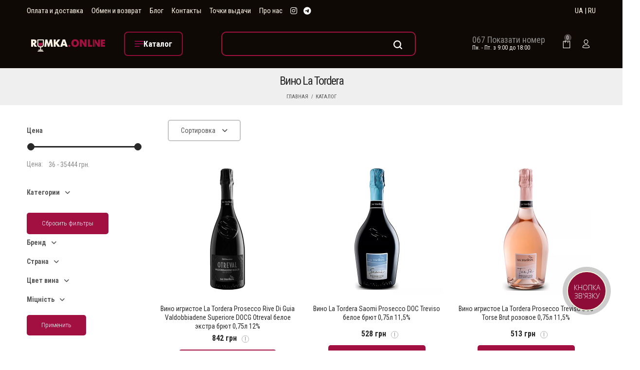

--- FILE ---
content_type: text/html;charset=UTF-8
request_url: https://rumka.online/vino/brend=la-tordera/
body_size: 21550
content:
<!DOCTYPE html>
<html class='no-js' xmlns="http://www.w3.org/1999/xhtml" xml:lang="ru-UA" lang="ru-UA">
<head>
            <!-- Google Tag Manager -->
        <script>(function(w,d,s,l,i){w[l]=w[l]||[];w[l].push({'gtm.start':
                    new Date().getTime(),event:'gtm.js'});var f=d.getElementsByTagName(s)[0],
                j=d.createElement(s),dl=l!='dataLayer'?'&l='+l:'';j.async=true;j.src=
                'https://www.googletagmanager.com/gtm.js?id='+i+dl;f.parentNode.insertBefore(j,f);
            })(window,document,'script','dataLayer','GTM-TRBXFW8B');</script>
        <!-- End Google Tag Manager -->
    
    <meta charset="utf-8">
    <meta name="robots" content="index,follow">
    <meta http-equiv="X-UA-Compatible" content="IE=edge">
    <meta name="viewport" content="width=device-width, initial-scale=1, maximum-scale=1, user-scalable=no">
    <meta name="description" content="Купить ➤Вино La Tordera ➤ по лучшей цене RUMKA ✅ Гарантия качества ⚡ Выгодная цена ⭐️ Акции" />
<link rel="stylesheet" type="text/css" href="/assets/6eaa35ee/listview/styles.css?r=0.0.5.17&amp;v=0.0.5.17" />
<link rel="stylesheet" type="text/css" href="/assets/1f96c629/pager.css?r=0.0.5.17&amp;v=0.0.5.17" />
<script type="text/javascript" src="/assets/31ef1da7/jquery.min.js"></script>
<script type="text/javascript" src="/assets/31ef1da7/jquery.ba-bbq.min.js"></script>
<title>☰【Вино La Tordera】купить в Киеве, Украине по низкой цене - rumka.online</title>
                <link rel="alternate" hreflang="ru-UA" href="https://rumka.online/vino/brend=la-tordera/"/>
            <link rel="alternate" hreflang="uk-UA" href="https://rumka.online/uk/vino/brend=la-tordera/"/>
        <style>
        .ai-preloader{
            display:none
        }
        .ai-preloader.active,.ai-preloader.active-overlay{
            width:100%;
            text-align:center;
            height:100%;
            position:fixed;
            left:0;
            top:0;
            z-index:99999999;
            display:block
        }
        .ai-preloader.active{
            background:#fff
        }
        .ai-preloader.active-overlay{
            background:rgba(40,40,40,.7)
        }
        .ai-preloader .ai-child{
            width:20px;
            height:20px;
            background-color:#25c335;
            border-radius:100%;
            display:inline-block;
            -webkit-animation:ai-bouncedelay 1.4s ease-in-out 0s infinite both;
            -moz-animation:ai-bouncedelay 1.4s ease-in-out 0s infinite both;
            -ms-animation:ai-bouncedelay 1.4s ease-in-out 0s infinite both;
            -o-animation:ai-bouncedelay 1.4s ease-in-out 0s infinite both;
            animation:ai-bouncedelay 1.4s ease-in-out 0s infinite both
        }
        .ai-preloader .ai-bounce1{
            -webkit-animation-delay:-.32s;
            animation-delay:-.32s
        }
        .ai-preloader .ai-bounce2{
            -webkit-animation-delay:-.16s;
            animation-delay:-.16s
        }
        .ai-newsletter-popup{
            background-color:rgba(0,0,0,.75);
            display:-webkit-box;
            display:-webkit-flex;
            display:-moz-flex;
            display:-ms-flexbox;
            display:flex;
            z-index:9999999;
            padding:10px
        }
        .ai-newsletter-popup-modal{
            margin:auto;
            background-color:#fff;
            max-width:638px;
        }
        @media (max-width:47.94em){
            .ai-newsletter-popup-modal{
                min-height:auto;
                height:auto
            }
        }
        @media (max-width:74.9375em){
            .ai-newsletter-popup .custom-close{
                left:auto;
                top:0!important;
                bottom:100%!important;
                right:0!important
            }
        }
        .searchform__popup{
            background-color:rgba(255,255,255,.9);
            z-index:9999;
            color:#111
        }

    </style>


    <link rel="preconnect" href="https://fonts.gstatic.com">
        <link rel="preconnect" href="https://www.google-analytics.com">
    <link rel="preconnect" href="https://www.googletagmanager.com">
    <link rel="preconnect" href="https://connect.facebook.net">
    <link rel="dns-prefetch" href="https://https://www.facebook.com">
    <link rel="dns-prefetch" href="https://widgets.binotel.com">
        <link rel="stylesheet preload" href="https://fonts.googleapis.com/css?family=Roboto+Condensed:300,400,700&display=swap" as="style">

    <link rel="stylesheet" href="https://cdn.jsdelivr.net/npm/bootstrap@4.6.2/dist/css/bootstrap.min.css" integrity="sha384-xOolHFLEh07PJGoPkLv1IbcEPTNtaed2xpHsD9ESMhqIYd0nLMwNLD69Npy4HI+N" crossorigin="anonymous">

<!--    <link rel="preload" as="style" href="/web/css/bootstrap.min.css--><!--">-->
<!--    <link rel="stylesheet" href="/web/css/bootstrap.min.css--><!--">-->
    <link rel="preload" as="style" href="/web/css/font-awesome.min.css?r=0.0.5.17&v=1768884857">
    <link rel="stylesheet" href="/web/css/font-awesome.min.css?r=0.0.5.17&v=1768884857">
    <link rel="preload" as="style" href="/web/css/dl-icon.min.css?r=0.0.5.17&v=1768884857">
    <link rel="stylesheet" href="/web/css/dl-icon.min.css?r=0.0.5.17&v=1768884857">
    <link rel="preload" as="style" href="/web/css/plugins.min.css?r=0.0.5.17&v=1768884857">
    <link rel="stylesheet" href="/web/css/plugins.min.css?r=0.0.5.17&v=1768884857">
    <link rel="preload" as="style" href="/web/css/main.css?r=0.0.5.17&v=1768884857">
    <link rel="stylesheet" href="/web/css/main.css?r=0.0.5.17&v=1768884857">
    <link rel="stylesheet" href="/web/css/mobile-footer.css?r=0.0.5.17&v=1768884857">
    <link rel="stylesheet" href="/web/css/custom.css?r=0.0.5.17&v=1768884857&t=1768851733">
    <link rel="preload" as="script" href="/web/js/vendor/jquery.min.js?r=0.0.5.17&v=1768884857">
    <script src="/web/js/vendor/jquery.min.js?r=0.0.5.17&v=1768884857"></script>
    <!--[if lt IE 9]>
    <script src="/web/js/html5shiv.min.js?r=0.0.5.17&v=1768884857"></script>
    <script src="/web/js/respond.min.js?r=0.0.5.17&v=1768884857"></script>
    <![endif]-->
<!--    <script src="https://unpkg.com/masonry-layout@4/dist/masonry.pkgd.min.js"></script>-->
    <!--Favicons-->
    <link rel="shortcut icon" type="image/x-icon" href="/favicon.ico">
    <link rel="apple-touch-icon" sizes="57x57" href="/favicons/apple-icon-57x57.png">
    <link rel="apple-touch-icon" sizes="60x60" href="/favicons/apple-icon-60x60.png">
    <link rel="apple-touch-icon" sizes="72x72" href="/favicons/apple-icon-72x72.png">
    <link rel="apple-touch-icon" sizes="76x76" href="/favicons/apple-icon-76x76.png">
    <link rel="apple-touch-icon" sizes="114x114" href="/favicons/apple-icon-114x114.png">
    <link rel="apple-touch-icon" sizes="120x120" href="/favicons/apple-icon-120x120.png">
    <link rel="apple-touch-icon" sizes="144x144" href="/favicons/apple-icon-144x144.png">
    <link rel="apple-touch-icon" sizes="152x152" href="/favicons/apple-icon-152x152.png">
    <link rel="apple-touch-icon" sizes="180x180" href="/favicons/apple-icon-180x180.png">
    <link rel="icon" type="image/png" sizes="192x192"  href="/favicons/android-icon-192x192.png">
    <link rel="icon" type="image/png" sizes="32x32" href="/favicons/favicon-32x32.png">
    <link rel="icon" type="image/png" sizes="96x96" href="/favicons/favicon-96x96.png">
    <link rel="icon" type="image/png" sizes="16x16" href="/favicons/favicon-16x16.png">
    <meta name="msapplication-TileColor" content="#ffffff">
    <meta name="msapplication-TileImage" content="/favicons/ms-icon-144x144.png">
    <meta name="theme-color" content="#000">
            <link rel="canonical" href="https://rumka.online/vino/brend=la-tordera/">
        <link rel="image_src" href="https://rumka.online/uploads/category/4db3f7e98679b37bffe2fa21c88c17cd.jpg" />
    <meta property="business:contact_data:country_name" content="Ukraine"/>
    <meta property="business:contact_data:email" content="info@rumka.online"/>
    <meta property="business:contact_data:phone_number" content="+380671730358"/>
    <meta property="business:contact_data:website" content="https://rumka.online"/>
    <meta property="og:title" content="☰【Вино La Tordera】купить в Киеве, Украине по низкой цене - rumka.online">
    <meta property="og:description" content="Купить ➤Вино La Tordera ➤ по лучшей цене RUMKA ✅ Гарантия качества ⚡ Выгодная цена ⭐️ Акции">
    <meta property="og:type" content="website">
    <meta property="og:image" content="https://rumka.online/uploads/category/4db3f7e98679b37bffe2fa21c88c17cd.jpg" >
    <meta property="og:url" content="https://rumka.online/vino/brend=la-tordera/">
    <meta name="lang" content="ru-UA"/>
    <meta content="RMK_TKN" name="CSRF_NAME">
    <meta content="320146f7ccacc85f495f8abd23c787540e20c6c0" name="CSRF">

                        <script>
                (function(d) {
                    var s = d.createElement('script');
                    s.defer = true;
                    s.src = 'https://multisearch.io/plugin/11858';
                    if (d.head) d.head.appendChild(s);
                })(document);
            </script>
                <script>
        var isMobile = /Android|webOS|iPhone|iPad|iPod|BlackBerry|IEMobile|Opera Mini/i.test(navigator.userAgent);
    </script>

    <!--RUMKA.ONLINE
    Copyright 2002 - 2026
    Release: 
    Date: 11 December 2022
    Developer: NOETIKOS
    Site: www.noetikos.com.ua
    -->

    <script defer src="/web/js/jquery.cookie.min.js"></script>
    <script defer src="/web/js/jquery.visible.min.js"></script>

    <script defer src="/web/js/mobile-footer.js"></script>

            <!-- Meta Pixel Code -->
        <script>
            !function(f,b,e,v,n,t,s)
            {if(f.fbq)return;n=f.fbq=function(){n.callMethod?
                n.callMethod.apply(n,arguments):n.queue.push(arguments)};
                if(!f._fbq)f._fbq=n;n.push=n;n.loaded=!0;n.version='2.0';
                n.queue=[];t=b.createElement(e);t.async=!0;
                t.src=v;s=b.getElementsByTagName(e)[0];
                s.parentNode.insertBefore(t,s)}(window, document,'script',
                'https://connect.facebook.net/en_US/fbevents.js');
            fbq('init', '1463496521260225');
            fbq('track', 'PageView');

            
        </script>
        <noscript><img height="1" width="1" style="display:none"
                       src="https://www.facebook.com/tr?id=1463496521260225&ev=PageView&noscript=1"
            /></noscript>
        <!-- End Meta Pixel Code -->
    </head>
<body data-current-page="category-view">
<!-- Google Tag Manager (noscript) -->
<noscript><iframe src="https://www.googletagmanager.com/ns.html?id=GTM-TRBXFW8B"
                  height="0" width="0" style="display:none;visibility:hidden"></iframe></noscript>
<!-- End Google Tag Manager (noscript) -->

<div class="overlay"></div>

<div class="ai-preloader">
    <div class="ai-preloader-inner h-100 d-flex align-items-center justify-content-center">
        <div class="ai-child ai-bounce1"></div>
        <div class="ai-child ai-bounce2"></div>
        <div class="ai-child ai-bounce3"></div>
    </div>
</div>

<div class="wrapper">
    <!-- T -->
<header class="header header-fullwidth header-style-3">
        <div class="header-top bg--black">
        <div class="container">
            <div class="row align-items-center">
                <div class="col-md-8 text-center text-md-left d-flex align-items-center">
                    <nav class="site-menu color--white">
                        <ul>
                            <li class="site-menu__item"><a class="site-menu__link" href="/payments-and-deliveries/">Оплата и доставка</a></li>
                            <li class="site-menu__item"><a class="site-menu__link" href="/payments-and-deliveries/#turn/">Обмен и возврат</a></li>
                            <li class="site-menu__item"><a class="site-menu__link" href="/blog/">Блог</a></li>
                            <li class="site-menu__item"><a class="site-menu__link" href="/contacts/">Контакты</a></li>
                            <li class="site-menu__item"><a class="site-menu__link" href="/pickup-points/list/">Точки выдачи</a></li>
                            <li class="site-menu__item"><a class="site-menu__link" href="/about-us/">Про нас</a></li>
                        </ul>
                    </nav>
                    <ul class="social social-medium">
                      <li class="social__item">
                        <a href="https://www.instagram.com/rumka.online/" target="_blank" class="social__link" rel="noreferrer nofollow">
                          <i class="fa fa-brands fa-instagram color--white color--hover-accent"></i>
                        </a>
                      </li>
                      <li class="social__item">
                        <a href="https://t.me/RumkaOnline_bot" target="_blank" class="social__link" rel="noreferrer nofollow">
                            <i class="fa fa-brands fa-telegram color--white color--hover-accent"></i>
                        </a>
                      </li>
                    </ul>
                </div>
                <div class="col-md-4">
                    <div class="header-component">
                        <div class="header-component__item header-component__language color--white">
                            <a href="/uk/vino/brend=la-tordera/" data-lang="uk"><span>UA</span></a> |
                            <a href="/vino/brend=la-tordera/" data-lang="ru"><span>RU</span></a>
                        </div>
                    </div>
                </div>
            </div>
        </div>
    </div>
    <div class="header-outer">
        <div class="header-inner fixed-header">
            <div class="header-middle bg--black color--white">
                <div class="container">
                    <div class="row align-items-center">
                        <div class="col-xl-2 col-lg-2 col-2 text-lg-center">
                            <a href="/" class="logo-box" title="Алкогольные напитки и продукты питания от &quot;RUMKA.ONLINE&quot;">
                                <figure class="logo--normal">
                                    <img src="/web/img/logo/logo-white-upd.svg" width="267px" height="150px" alt="Логотип &quot;RUMKA.ONLINE&quot;  - алкогольные напитки и продукты питания">
                                </figure>
                            </a>
                        </div>
                        <div class="col-xl-2 col-lg-2 col-2">
                          <div class="header-toolbar__item d-none d-lg-block">
                            <a href="#sideNav" class="toolbar-btn toolbar-btn-catalog">
                              <i class="dl-icon-menu2 color--white"></i>
                              <span class="toolbar-btn-text">
                                Каталог                              </span>
                            </a>
                          </div>
                        </div>
                        <div class="col-xl-5 col-lg-5 col-5 text-lg-center">
                          <div class="header-toolbar__item">
                            <a href="#" class="search-btn toolbar-btn">
                              <i class="dl-icon-search1 color--white"></i>
                            </a>
                          </div>
                            <!--div class="header-middle-right">
                                <div class="searchform-wrapper d-none d-lg-block">
                                    <form class="searchform" action="/search/" method="get">                                    <input class="searchform__input" placeholder="Поиск по всему магазину..." type="text" value="" name="text" id="text" />                                    <button type="submit" class="searchform__submit"><i class="dl-icon-search10"></i></button>
                                    </form>                                </div>
                            </div-->
                        </div>
                        <div class="col-xl-2 col-lg-2 d-lg-block d-none">
                            <div class="header-contact-info">
                                <div class="header-contact-info__item">
                                    <span>
                                        <a href="tel:+380671730358" class="binct-phone-number-1">
                                            <img src="/web/img/icons/icon-phone.png" alt="">
                                            067 173 03 58
                                        </a>
                                    </span>
                                    <span class="color--white">Пн. - Пт. з 9:00 до 18:00</span>
                                </div>
                            </div>
                        </div>
                        <div class="col-xl-1 col-lg-1 col-1">
                            <div class="header-middle-right">
                                <ul class="header-toolbar text-right">
                                    <li class="header-toolbar__item">
                                        <a href="#miniCart" class="mini-cart-btn toolbar-btn">
                                            <i class="dl-icon-cart4 color--white"></i>
                                            <sup class="mini-cart-count">0</sup>
                                        </a>
                                    </li>
                                                                        <li class="header-toolbar__item">
                                        <a href="#loginModal" class="toolbar-btn" onclick="openModal('#loginModal')">
                                            <i class="dl-icon-user4 color--white"></i>
                                        </a>
                                    </li>
                                                                        </li>
                                    <li class="header-toolbar__item d-lg-none">
                                        <a href="#" class="menu-btn"></a>
                                    </li>
                                </ul>
                            </div>
                        </div>
                    </div>
                </div>
            </div>

            <div class="header-bottom d-none">
                <div class="container">
                    <div class="row justify-content-center">
                        <div class="col-12">
                            <nav class="main-navigation">
                                <ul class="mainmenu mainmenu--2 mainmenu--centered"><li class="mainmenu__item"><a class="mainmenu__link" title="Крепкие напитки" data-index="0" data-childs="1" href="/krepkie-napitki/">Крепкие напитки</a></li><li class="mainmenu__item"><a class="mainmenu__link" title="Слабоалкогольные напитки" data-index="1" data-childs="0" href="/slaboalkogolnye-napitki/">Слабоалкогольные напитки</a></li><li class="mainmenu__item"><a class="mainmenu__link" title="Вино" data-index="2" data-childs="1" href="/vino/">Вино</a></li><li class="mainmenu__item"><a class="mainmenu__link" title="Пиво" data-index="3" data-childs="0" href="/pivo-i-sidr/">Пиво</a></li><li class="mainmenu__item"><a class="mainmenu__link" title="Безалкогольные напитки" data-index="4" data-childs="1" href="/voda-i-napitki/">Безалкогольные напитки</a></li><li class="mainmenu__item"><a class="mainmenu__link" title="Подарочные наборы" data-index="5" data-childs="0" href="/podarochnye-nabory/">Подарочные наборы</a></li></ul>                            </nav>
                        </div>
                    </div>
                </div>
            </div>
        </div>
        <div class="main-sticky-header-height"></div>
    </div>
</header>
<header class="header-mobile">
        <div class="header-mobile__outer">
        <div class="header-mobile__inner fixed-header bg--black">
            <div class="container-fluid">
                <div class="row align-items-center">
                    <div class="col-5">
                        <a href="/" class="logo-box" title="Алкогольные напитки и продукты питания от &quot;RUMKA.ONLINE&quot;">
                            <figure class="logo--normal">
                                <img src="/web/img/logo/logo-mobile-upd.svg" alt="Логотип &quot;RUMKA.ONLINE&quot;  - алкогольные напитки и продукты питания">
                            </figure>
                        </a>
                    </div>
                    <div class="col-7">
                        <ul class="header-toolbar text-right color--white">
                            <li class="header-toolbar__item">
                                <a href="#" class="search-btn toolbar-btn">
                                    <i class="dl-icon-search1"></i>
                                </a>
                            </li>

                            <li class="header-toolbar__item">
                                <a href="https://www.instagram.com/rumka.online/" target="_blank" class="social__link" rel="noreferrer nofollow">
                                    <i class="fa fa-brands fa-instagram color--white color--hover-accent"></i>
                                </a>
                            </li>
                            <li class="header-toolbar__item">
                                <a href="https://t.me/RumkaOnline_bot" target="_blank" class="social__link" rel="noreferrer nofollow">
                                    <i class="fa fa-brands fa-telegram color--white color--hover-accent"></i>
                                </a>
                            </li>
                            <li class="header-toolbar__item">
                                <a href="#miniCart" class="mini-cart-btn toolbar-btn" id="mini-cart-btn-header">
                                    <i class="dl-icon-cart4"></i>
                                    <sup class="mini-cart-count">0</sup>
                                </a>
                            </li>

                            <li class="header-toolbar__item d-lg-none">
                                <a href="#" class="menu-btn"></a>
                            </li>
                        </ul>
                    </div>
                </div>
                <div class="row">
                    <div class="col-12">
                        <div class="mobile-navigation dl-menuwrapper" id="dl-menu">
                            <button class="dl-trigger">Open Menu</button>
                            <ul class="dl-menu">
                                <li>
                                    <a href="/">Главная</a>                                </li>
                                <li>
                                    <a href="/katalog/">Каталог</a>                                    <ul class="dl-submenu"><li class="mainmenu__item"><a title="Крепкие напитки" href="/krepkie-napitki/">Крепкие напитки</a><ul class="dl-submenu"><li class="mainmenu__item"><a title="Виски" href="/whiskey/">Виски</a></li><li class="mainmenu__item"><a title="Ром" href="/rum/">Ром</a></li><li class="mainmenu__item"><a title="Ликеры" href="/liqueurs/">Ликеры</a></li><li class="mainmenu__item"><a title="Водка" href="/vodka/">Водка</a></li><li class="mainmenu__item"><a title="Джин" href="/gin/">Джин</a></li><li class="mainmenu__item"><a title="Коньяк и бренди" href="/konjak-i-brendi/">Коньяк и бренди</a></li><li class="mainmenu__item"><a title="Текила и Мескаль" href="/tequila/">Текила и Мескаль</a></li><li class="mainmenu__item"><a title="Чача" href="/chacha/">Чача</a></li><li class="mainmenu__item"><a title="Tea Spirit" href="/tea-spirit/">Tea Spirit</a></li></ul></li><li class="mainmenu__item"><a title="Слабоалкогольные напитки" href="/slaboalkogolnye-napitki/">Слабоалкогольные напитки</a></li><li class="mainmenu__item"><a title="Вино" href="/vino/">Вино</a><ul class="dl-submenu"><li class="mainmenu__item"><a title="Тихое вино" href="/still-wine/">Тихое вино</a></li><li class="mainmenu__item"><a title="Вино игристое и шампанское" href="/champagne/">Вино игристое и шампанское</a></li><li class="mainmenu__item"><a title="Вермут" href="/vermouth/">Вермут</a></li></ul></li><li class="mainmenu__item"><a title="Пиво" href="/pivo-i-sidr/">Пиво</a></li><li class="mainmenu__item"><a title="Безалкогольные напитки" href="/voda-i-napitki/">Безалкогольные напитки</a><ul class="dl-submenu"><li class="mainmenu__item"><a title="Лимонад" href="/napitki-i-limonady/">Лимонад</a></li><li class="mainmenu__item"><a title="Энергетические напитки" href="/jenergeticheskie-napitki/">Энергетические напитки</a></li><li class="mainmenu__item"><a title="Соки" href="/soki/">Соки</a></li><li class="mainmenu__item"><a title="Сиропы" href="/siropy-toppingi/">Сиропы</a></li></ul></li><li class="mainmenu__item"><a title="Подарочные наборы" href="/podarochnye-nabory/">Подарочные наборы</a></li></ul>                                </li>
                                <li>
                                    <a href="/blog/">Блог</a>                                </li>
                                <li>
                                    <a href="/contacts/">Контакты</a>                                </li>
                                <li>
                                    <a href="/pickup-points/list/">Точки выдачи</a>                                </li>
                                <!--                                    <li>-->
<!--                                        <a href="#" onclick="openModal('#loginModal')">-->
<!--                                            --><!--                                        </a>-->
<!--                                    </li>-->
                                                                <li class="header-toolbar__item header-component__additional">
                                    <div class="mobile-phone col-6">
                                        <img src="/web/img/icons/icon-phone.png" alt="">
                                        <a href="tel:+380671730358" class="binct-phone-number-1">
                                            067 173 03 58
                                        </a>
                                    </div>
                                    <div class="col-6 header-component__additional-schedule">Пн. - Пт. з 9:00 до 18:00</div>
                                </li>
                                <li class="header-toolbar__item header-component__language">
                                    <a href="/uk/vino/brend=la-tordera/" data-lang="uk"><span style="font-size:1.4rem;">UA</span></a>
                                    <a href="/vino/brend=la-tordera/" data-lang="ru"><span style="font-size:1.4rem;">RU</span></a>
                                </li>
                            </ul>
                        </div>
                    </div>
                </div>
            </div>
        </div>
        <div class="mobile-sticky-header-height"></div>
    </div>
</header>
    <div class="breadcrumb-area bg--white-6 pt--10 pb--10 pt-lg--40 pb-lg--50 pt-md--30 pb-md--40">
    <div class="container">
        <div class="row">
            <div class="col-12 text-center">
                                    <h1 class="page-title">Вино La Tordera</h1>
                                                    <ul class="breadcrumb justify-content-center">
                        <li><a href="/">Главная</a></li>
                                                    <li><a href="/katalog/">Каталог</a></li>
                                            </ul>
                            </div>
        </div>
    </div>
</div>
    <script type="application/ld+json">
        {
            "@context": "https://schema.org",
            "@type": "BreadcrumbList",
            "itemListElement":
            [
                {
                   "@type": "ListItem",
                   "position": 1,
                   "item":
                   {
                    "@id": "https://rumka.online",
                    "name": "Главная"
                    }
                  },
                                                                 {
                   "@type": "ListItem",
                   "position": 2,
                   "item":
                   {
                    "@id": "Array",
                    "name": "Каталог"
                    }
                  }                            ]
        }
    </script>
    <div id="content" class="main-content-wrapper">
        
<div class="page-content-inner enable-page-sidebar">
    <div class="container">
        <div class="row shop-sidebar pt--15 pt-md--35 pt-sm--20 pb--60 pb-md--50 pb-sm--40">
            <div class="col-lg-9 order-lg-2" id="main-content">
                <div class="shop-toolbar">
                    <div class="shop-toolbar__inner">
                        <div class="row align-items-center">
                            <div class="col-md-12">
  <div class="shop-toolbar__left shop-toolbar__left-with-fitler">
    <div class="product-ordering mob js-btn-filter-mob">
      <div class="product-ordering__filter">
        <svg xmlns="http://www.w3.org/2000/svg" version="1.0" width="512.000000pt" height="512.000000pt" viewBox="0 0 512.000000 512.000000" preserveAspectRatio="xMidYMid meet">
          <g transform="translate(0.000000,512.000000) scale(0.100000,-0.100000)" fill="#000000" stroke="none">
            <path d="M95 4906 c-69 -30 -108 -113 -87 -184 8 -25 305 -393 941 -1165 l931 -1128 2 -1057 3 -1057 24 -39 c27 -43 86 -75 138 -76 22 0 201 85 585 278 477 239 556 282 575 311 l23 34 0 466 c0 256 3 618 7 805 l6 338 929 1127 c631 766 932 1138 940 1163 22 72 -18 155 -89 184 -48 20 -4882 20 -4928 0z m4528 -308 c-4 -7 -378 -463 -832 -1013 -453 -550 -834 -1015 -845 -1034 -20 -34 -20 -53 -24 -812 l-4 -777 -358 -176 c-197 -97 -360 -176 -364 -176 -3 0 -6 431 -6 958 0 918 -1 958 -19 988 -10 17 -389 480 -843 1030 -453 549 -827 1005 -831 1012 -7 9 414 12 2063 12 1649 0 2070 -3 2063 -12z"/>
          </g>
        </svg>
        Фильтр      </div>
    </div>
    <div class="product-ordering">
      <a href="javascript:void(0);" class="product-ordering__btn shop-toolbar__btn" onclick="">
        <span>Сортировка</span>
        <i></i>
      </a>
      <ul class="product-ordering__list" data-page="category">
                  <li class="active">
            <a class="product-ordering-list-item" href="" data-value="sales"
                data-default="1">Акции</a>
          </li>
                  <li>
            <a class="product-ordering-list-item" href="" data-value="cheap"
                data-default="0">От дешевых к дорогим</a>
          </li>
                  <li>
            <a class="product-ordering-list-item" href="" data-value="expensive"
                data-default="0">От дорогих к дешевым</a>
          </li>
              </ul>
    </div>
  </div>
</div>
                            <div class="col-md-6 text-md-left text-center mb-sm--20">
                                                            </div>
                        </div>
                    </div>
                </div>
                <div class="shop-products">
                    <div class="row grid-space-20 xxl-block-grid-3" id="yw0">
<div class="col-lg-4 col-6 col-sm-6 mb--40 mb-md--30">
    <div class="airi-product">
    <div class="product-inner ">
        <figure class="product-image">
            <div class="product-image--holder">
                <a data-position="0" data-id="18154" data-category="67" data-pn="Вино игристое La Tordera Prosecco Rive Di Guia Valdobbiadene Superiore DOCG Otreval белое экстра брют 0,75л 12%" data-cn="Просекко" data-price="842.00" data-mn="La Tordera" data-dev="0" data-volume="0,75" data-categories="Вино игристое и шампанское,Просекко,Вино" href="/prosecco/18154/">
                <img class="primary-image lazy" title="Вино игристое La Tordera Prosecco Rive Di Guia Valdobbiadene Superiore DOCG Otreval белое экстра брют 0,75л 12% Фото №1" width="270px" height="270px" src="/uploads/catalog/webp/270x270/43c80d84911da171addf2cccb7f8e146.jpg.webp" alt="Вино игристое La Tordera Prosecco Rive Di Guia Valdobbiadene Superiore DOCG Otreval белое экстра брют 0,75л 12%" />
                                    <img class="lazy secondary-image" title="Вино игристое La Tordera Prosecco Rive Di Guia Valdobbiadene Superiore DOCG Otreval белое экстра брют 0,75л 12% фото №2" width="270px" height="270px" src="/uploads/catalog/webp/270x270/04fb1cf745e488ad721c5c250716b424.png.webp" alt="Вино игристое La Tordera Prosecco Rive Di Guia Valdobbiadene Superiore DOCG Otreval белое экстра брют 0,75л 12% купить" />                                </a>            </div>
                                </figure>
        <div class="product-info">
            <h3 class="product-title">
                <a data-position="0" data-id="18154" data-category="67" data-pn="Вино игристое La Tordera Prosecco Rive Di Guia Valdobbiadene Superiore DOCG Otreval белое экстра брют 0,75л 12%" data-cn="Просекко" data-price="842.00" data-mn="La Tordera" data-dev="0" data-volume="0,75" data-categories="Вино игристое и шампанское,Просекко,Вино" href="/vino/18154/">Вино игристое La Tordera Prosecco Rive Di Guia Valdobbiadene Superiore DOCG Otreval белое экстра брют 0,75л 12%</a>            </h3>
            <span class="product-price-wrapper">
                <span class="money">
                    842 грн                                            <span class="product-price-tooltip">
                            <svg width="15" height="15" viewBox="0 0 15 15" fill="none" xmlns="http://www.w3.org/2000/svg">
                                <path d="M14.5 7.5C14.5 11.366 11.366 14.5 7.50004 14.5C3.63405 14.5 0.500042 11.366 0.500042 7.5C0.500042 3.63401 3.63405 0.5 7.50004 0.5C11.366 0.5 14.5 3.63401 14.5 7.5Z" fill="white" stroke="#AEAEAE"/>
                                <path d="M6.95994 11.9762C6.95994 11.721 7.07843 11.5523 7.31541 11.4703C7.37921 11.443 7.44301 11.4293 7.50681 11.4293C7.75291 11.4293 7.92153 11.5478 8.01267 11.7848C8.0309 11.8486 8.04001 11.9124 8.04001 11.9762C8.04001 12.2223 7.92608 12.3863 7.69822 12.4684C7.63442 12.4957 7.57061 12.5094 7.50681 12.5094C7.26072 12.5094 7.0921 12.3954 7.00095 12.1676C6.97361 12.0947 6.95994 12.0309 6.95994 11.9762ZM7.06931 10.1305V2.82969H7.95798V10.1305H7.06931Z" fill="#8E8E8E"/>
                            </svg>
                            <span class="product-price-tooltip-content">При покупке больше 3-х единиц товара применяется оптовая скидка</span>
                        </span>
                                    </span>
                            </span>
                            <div class="airi-product-action">
                    <div class="product-action">
                        <a data-id="18154" data-category="67" data-pn="Вино игристое La Tordera Prosecco Rive Di Guia Valdobbiadene Superiore DOCG Otreval белое экстра брют 0,75л 12%" data-cn="Просекко" data-price="842.00" data-mn="La Tordera" data-dev="0" data-volume="0,75" data-categories="Вино игристое и шампанское,Просекко,Вино" class="add_to_cart_btn action-btn" title="Купить" style="" data-placement="top" href="#">В корзину</a>                    </div>
                </div>
                                        <div class="product-cashback">
                    <svg width="23" height="20" viewBox="0 0 23 20" fill="none" xmlns="http://www.w3.org/2000/svg">
                        <path d="M19.4283 14.6652C18.7582 14.6652 18.1357 14.3324 17.7638 13.7743L16.8911 12.4654C16.108 14.1816 14.4902 15.4897 12.5825 15.8784C12.5675 15.881 12.5532 15.8843 12.5389 15.8882C11.7848 16.0367 10.9974 16.038 10.2068 15.8869C8.10599 15.4656 6.37354 13.9776 5.67739 11.9978H6.00239C6.53301 11.9978 6.85246 11.4046 6.5572 10.9611L3.88981 6.95998C3.64234 6.58879 3.02756 6.58879 2.78014 6.95998L0.112747 10.9611C-0.181486 11.401 0.134044 11.9979 0.667558 11.9979H1.53501C2.44687 16.4696 6.4806 20.0001 11.4217 20.0001C14.1252 20.0001 16.7949 18.8822 18.7082 16.8525C19.3801 16.1334 19.9429 15.3108 20.3853 14.42C20.096 14.5777 19.7687 14.6652 19.4283 14.6652Z" fill="#A21041"/>
                        <path d="M22.0957 7.99669H21.2289C20.1961 2.91323 15.2838 -0.596183 10.0349 0.0843586C6.54382 0.597777 3.80649 2.73761 2.38983 5.59885C3.25741 5.17337 4.43946 5.37953 4.99951 6.22017L5.87572 7.53449C6.64407 5.85303 8.21412 4.56401 10.0728 4.14756C13.1903 3.4932 16.0952 5.22023 17.0839 7.99669H16.7608C16.2273 7.99669 15.9118 8.59351 16.206 9.03344L18.8734 13.0345C19.1372 13.4301 19.7194 13.4301 19.9831 13.0345L22.6505 9.03344C22.9458 8.58991 22.6263 7.99669 22.0957 7.99669Z" fill="#B20957BB"/>
                        <path d="M12.7967 9.91712C12.4197 9.53876 11.9169 9.33038 11.3816 9.33038C11.2032 9.33038 11.0358 9.26134 10.9095 9.13436C10.6538 8.88001 10.6453 8.45551 10.9108 8.19137C11.1609 7.94 11.6024 7.94 11.8525 8.19137C12.1124 8.4532 12.5343 8.45186 12.7955 8.19267C13.0566 7.9328 13.0566 7.51017 12.7968 7.24968C12.585 7.03721 12.3248 6.89969 12.0485 6.80668V5.99605C12.0485 5.62753 11.7502 5.32925 11.3817 5.32925C11.0131 5.32925 10.7148 5.62753 10.7148 5.9961V6.80655C10.4388 6.89952 10.179 7.03663 9.96787 7.24839C9.18329 8.03025 9.1852 9.29864 9.96658 10.0773C10.3436 10.4557 10.8464 10.664 11.3817 10.664C11.5601 10.664 11.7275 10.7331 11.8538 10.8601C12.1095 11.1144 12.118 11.5389 11.8525 11.803C11.6024 12.0544 11.1609 12.0544 10.9108 11.803C10.6503 11.5419 10.2283 11.5419 9.96782 11.8018C9.70667 12.0616 9.70667 12.4843 9.96653 12.7447C10.1804 12.9593 10.4371 13.112 10.7148 13.2103V13.9983C10.7148 14.3669 11.0131 14.6652 11.3816 14.6652C11.7502 14.6652 12.0485 14.3669 12.0485 13.9983V13.2105C12.326 13.1124 12.5824 12.9598 12.7954 12.7461C13.58 11.9642 13.5781 10.6958 12.7967 9.91712Z" fill="#A21041FF"/>
                    </svg>

                    <span>+ 25.26 грн кешбеку</span>
                </div>
                                        <div class="product-attrs">
                    <ul>
                                                    <li>
                                <span class="name">Объем, л</span>
                                <span class="value">0,75</span>
                            </li>
                                                    <li>
                                <span class="name">Бренд</span>
                                <span class="value">La Tordera</span>
                            </li>
                                            </ul>
                </div>
                    </div>
    </div>
</div>
</div><div class="col-lg-4 col-6 col-sm-6 mb--40 mb-md--30">
    <div class="airi-product">
    <div class="product-inner ">
        <figure class="product-image">
            <div class="product-image--holder">
                <a data-position="1" data-id="20499" data-category="15" data-pn="Вино La Tordera Saomi Prosecco DOC Treviso белое брют 0,75л 11,5%" data-cn="Вино игристое и шампанское" data-price="528.00" data-mn="LA TORDERA" data-dev="0" data-volume="0,75" data-categories="Вино игристое и шампанское,Вино" href="/champagne/20499/">
                <img class="primary-image lazy" title="Вино La Tordera Saomi Prosecco DOC Treviso белое брют 0,75л 11,5% Фото №1" width="270px" height="270px" src="/uploads/catalog/webp/270x270/823e3d06d6f0699788bad6b16be9e18a.jpg.webp" alt="Вино La Tordera Saomi Prosecco DOC Treviso белое брют 0,75л 11,5%" />
                                    <img class="lazy secondary-image" title="Вино La Tordera Saomi Prosecco DOC Treviso белое брют 0,75л 11,5% фото №2" width="270px" height="270px" src="/uploads/catalog/webp/270x270/ae605463256fb871ac2f5016cb6b4f04.jpg.webp" alt="Вино La Tordera Saomi Prosecco DOC Treviso белое брют 0,75л 11,5% купить" />                                </a>            </div>
                                </figure>
        <div class="product-info">
            <h3 class="product-title">
                <a data-position="1" data-id="20499" data-category="15" data-pn="Вино La Tordera Saomi Prosecco DOC Treviso белое брют 0,75л 11,5%" data-cn="Вино игристое и шампанское" data-price="528.00" data-mn="LA TORDERA" data-dev="0" data-volume="0,75" data-categories="Вино игристое и шампанское,Вино" href="/vino/20499/">Вино La Tordera Saomi Prosecco DOC Treviso белое брют 0,75л 11,5%</a>            </h3>
            <span class="product-price-wrapper">
                <span class="money">
                    528 грн                                            <span class="product-price-tooltip">
                            <svg width="15" height="15" viewBox="0 0 15 15" fill="none" xmlns="http://www.w3.org/2000/svg">
                                <path d="M14.5 7.5C14.5 11.366 11.366 14.5 7.50004 14.5C3.63405 14.5 0.500042 11.366 0.500042 7.5C0.500042 3.63401 3.63405 0.5 7.50004 0.5C11.366 0.5 14.5 3.63401 14.5 7.5Z" fill="white" stroke="#AEAEAE"/>
                                <path d="M6.95994 11.9762C6.95994 11.721 7.07843 11.5523 7.31541 11.4703C7.37921 11.443 7.44301 11.4293 7.50681 11.4293C7.75291 11.4293 7.92153 11.5478 8.01267 11.7848C8.0309 11.8486 8.04001 11.9124 8.04001 11.9762C8.04001 12.2223 7.92608 12.3863 7.69822 12.4684C7.63442 12.4957 7.57061 12.5094 7.50681 12.5094C7.26072 12.5094 7.0921 12.3954 7.00095 12.1676C6.97361 12.0947 6.95994 12.0309 6.95994 11.9762ZM7.06931 10.1305V2.82969H7.95798V10.1305H7.06931Z" fill="#8E8E8E"/>
                            </svg>
                            <span class="product-price-tooltip-content">При покупке больше 3-х единиц товара применяется оптовая скидка</span>
                        </span>
                                    </span>
                            </span>
                            <div class="airi-product-action">
                    <div class="product-action">
                        <a data-id="20499" data-category="15" data-pn="Вино La Tordera Saomi Prosecco DOC Treviso белое брют 0,75л 11,5%" data-cn="Вино игристое и шампанское" data-price="528.00" data-mn="LA TORDERA" data-dev="0" data-volume="0,75" data-categories="Вино игристое и шампанское,Вино" class="add_to_cart_btn action-btn" title="Купить" style="" data-placement="top" href="#">В корзину</a>                    </div>
                </div>
                                        <div class="product-cashback">
                    <svg width="23" height="20" viewBox="0 0 23 20" fill="none" xmlns="http://www.w3.org/2000/svg">
                        <path d="M19.4283 14.6652C18.7582 14.6652 18.1357 14.3324 17.7638 13.7743L16.8911 12.4654C16.108 14.1816 14.4902 15.4897 12.5825 15.8784C12.5675 15.881 12.5532 15.8843 12.5389 15.8882C11.7848 16.0367 10.9974 16.038 10.2068 15.8869C8.10599 15.4656 6.37354 13.9776 5.67739 11.9978H6.00239C6.53301 11.9978 6.85246 11.4046 6.5572 10.9611L3.88981 6.95998C3.64234 6.58879 3.02756 6.58879 2.78014 6.95998L0.112747 10.9611C-0.181486 11.401 0.134044 11.9979 0.667558 11.9979H1.53501C2.44687 16.4696 6.4806 20.0001 11.4217 20.0001C14.1252 20.0001 16.7949 18.8822 18.7082 16.8525C19.3801 16.1334 19.9429 15.3108 20.3853 14.42C20.096 14.5777 19.7687 14.6652 19.4283 14.6652Z" fill="#A21041"/>
                        <path d="M22.0957 7.99669H21.2289C20.1961 2.91323 15.2838 -0.596183 10.0349 0.0843586C6.54382 0.597777 3.80649 2.73761 2.38983 5.59885C3.25741 5.17337 4.43946 5.37953 4.99951 6.22017L5.87572 7.53449C6.64407 5.85303 8.21412 4.56401 10.0728 4.14756C13.1903 3.4932 16.0952 5.22023 17.0839 7.99669H16.7608C16.2273 7.99669 15.9118 8.59351 16.206 9.03344L18.8734 13.0345C19.1372 13.4301 19.7194 13.4301 19.9831 13.0345L22.6505 9.03344C22.9458 8.58991 22.6263 7.99669 22.0957 7.99669Z" fill="#B20957BB"/>
                        <path d="M12.7967 9.91712C12.4197 9.53876 11.9169 9.33038 11.3816 9.33038C11.2032 9.33038 11.0358 9.26134 10.9095 9.13436C10.6538 8.88001 10.6453 8.45551 10.9108 8.19137C11.1609 7.94 11.6024 7.94 11.8525 8.19137C12.1124 8.4532 12.5343 8.45186 12.7955 8.19267C13.0566 7.9328 13.0566 7.51017 12.7968 7.24968C12.585 7.03721 12.3248 6.89969 12.0485 6.80668V5.99605C12.0485 5.62753 11.7502 5.32925 11.3817 5.32925C11.0131 5.32925 10.7148 5.62753 10.7148 5.9961V6.80655C10.4388 6.89952 10.179 7.03663 9.96787 7.24839C9.18329 8.03025 9.1852 9.29864 9.96658 10.0773C10.3436 10.4557 10.8464 10.664 11.3817 10.664C11.5601 10.664 11.7275 10.7331 11.8538 10.8601C12.1095 11.1144 12.118 11.5389 11.8525 11.803C11.6024 12.0544 11.1609 12.0544 10.9108 11.803C10.6503 11.5419 10.2283 11.5419 9.96782 11.8018C9.70667 12.0616 9.70667 12.4843 9.96653 12.7447C10.1804 12.9593 10.4371 13.112 10.7148 13.2103V13.9983C10.7148 14.3669 11.0131 14.6652 11.3816 14.6652C11.7502 14.6652 12.0485 14.3669 12.0485 13.9983V13.2105C12.326 13.1124 12.5824 12.9598 12.7954 12.7461C13.58 11.9642 13.5781 10.6958 12.7967 9.91712Z" fill="#A21041FF"/>
                    </svg>

                    <span>+ 15.84 грн кешбеку</span>
                </div>
                                        <div class="product-attrs">
                    <ul>
                                                    <li>
                                <span class="name">Объем, л</span>
                                <span class="value">0,75</span>
                            </li>
                                                    <li>
                                <span class="name">Бренд</span>
                                <span class="value">La Tordera</span>
                            </li>
                                            </ul>
                </div>
                    </div>
    </div>
</div>
</div><div class="col-lg-4 col-6 col-sm-6 mb--40 mb-md--30">
    <div class="airi-product">
    <div class="product-inner ">
        <figure class="product-image">
            <div class="product-image--holder">
                <a data-position="2" data-id="18110" data-category="67" data-pn="Вино игристое La Tordera Prosecco Treviso Doc Torse Brut розовое 0,75л 11,5%" data-cn="Просекко" data-price="513.00" data-mn="La Tordera" data-dev="0" data-volume="0,75" data-categories="Вино игристое и шампанское,Просекко,Вино" href="/prosecco/18110/">
                <img class="primary-image lazy" title="Вино игристое La Tordera Prosecco Treviso Doc Torse Brut розовое 0,75л 11,5% Фото №1" width="270px" height="270px" src="/uploads/catalog/webp/270x270/b762f14aae3de8ba545dce2945a8d083.jpg.webp" alt="Вино игристое La Tordera Prosecco Treviso Doc Torse Brut розовое 0,75л 11,5%" />
                                    <img class="lazy secondary-image" title="Вино игристое La Tordera Prosecco Treviso Doc Torse Brut розовое 0,75л 11,5% фото №2" width="270px" height="270px" src="/uploads/catalog/webp/270x270/aad471cd21184ccc59d31c2535c2df65.png.webp" alt="Вино игристое La Tordera Prosecco Treviso Doc Torse Brut розовое 0,75л 11,5% купить" />                                </a>            </div>
                                </figure>
        <div class="product-info">
            <h3 class="product-title">
                <a data-position="2" data-id="18110" data-category="67" data-pn="Вино игристое La Tordera Prosecco Treviso Doc Torse Brut розовое 0,75л 11,5%" data-cn="Просекко" data-price="513.00" data-mn="La Tordera" data-dev="0" data-volume="0,75" data-categories="Вино игристое и шампанское,Просекко,Вино" href="/vino/18110/">Вино игристое La Tordera Prosecco Treviso Doc Torse Brut розовое 0,75л 11,5%</a>            </h3>
            <span class="product-price-wrapper">
                <span class="money">
                    513 грн                                            <span class="product-price-tooltip">
                            <svg width="15" height="15" viewBox="0 0 15 15" fill="none" xmlns="http://www.w3.org/2000/svg">
                                <path d="M14.5 7.5C14.5 11.366 11.366 14.5 7.50004 14.5C3.63405 14.5 0.500042 11.366 0.500042 7.5C0.500042 3.63401 3.63405 0.5 7.50004 0.5C11.366 0.5 14.5 3.63401 14.5 7.5Z" fill="white" stroke="#AEAEAE"/>
                                <path d="M6.95994 11.9762C6.95994 11.721 7.07843 11.5523 7.31541 11.4703C7.37921 11.443 7.44301 11.4293 7.50681 11.4293C7.75291 11.4293 7.92153 11.5478 8.01267 11.7848C8.0309 11.8486 8.04001 11.9124 8.04001 11.9762C8.04001 12.2223 7.92608 12.3863 7.69822 12.4684C7.63442 12.4957 7.57061 12.5094 7.50681 12.5094C7.26072 12.5094 7.0921 12.3954 7.00095 12.1676C6.97361 12.0947 6.95994 12.0309 6.95994 11.9762ZM7.06931 10.1305V2.82969H7.95798V10.1305H7.06931Z" fill="#8E8E8E"/>
                            </svg>
                            <span class="product-price-tooltip-content">При покупке больше 3-х единиц товара применяется оптовая скидка</span>
                        </span>
                                    </span>
                            </span>
                            <div class="airi-product-action">
                    <div class="product-action">
                        <a data-id="18110" data-category="67" data-pn="Вино игристое La Tordera Prosecco Treviso Doc Torse Brut розовое 0,75л 11,5%" data-cn="Просекко" data-price="513.00" data-mn="La Tordera" data-dev="0" data-volume="0,75" data-categories="Вино игристое и шампанское,Просекко,Вино" class="add_to_cart_btn action-btn" title="Купить" style="" data-placement="top" href="#">В корзину</a>                    </div>
                </div>
                                        <div class="product-cashback">
                    <svg width="23" height="20" viewBox="0 0 23 20" fill="none" xmlns="http://www.w3.org/2000/svg">
                        <path d="M19.4283 14.6652C18.7582 14.6652 18.1357 14.3324 17.7638 13.7743L16.8911 12.4654C16.108 14.1816 14.4902 15.4897 12.5825 15.8784C12.5675 15.881 12.5532 15.8843 12.5389 15.8882C11.7848 16.0367 10.9974 16.038 10.2068 15.8869C8.10599 15.4656 6.37354 13.9776 5.67739 11.9978H6.00239C6.53301 11.9978 6.85246 11.4046 6.5572 10.9611L3.88981 6.95998C3.64234 6.58879 3.02756 6.58879 2.78014 6.95998L0.112747 10.9611C-0.181486 11.401 0.134044 11.9979 0.667558 11.9979H1.53501C2.44687 16.4696 6.4806 20.0001 11.4217 20.0001C14.1252 20.0001 16.7949 18.8822 18.7082 16.8525C19.3801 16.1334 19.9429 15.3108 20.3853 14.42C20.096 14.5777 19.7687 14.6652 19.4283 14.6652Z" fill="#A21041"/>
                        <path d="M22.0957 7.99669H21.2289C20.1961 2.91323 15.2838 -0.596183 10.0349 0.0843586C6.54382 0.597777 3.80649 2.73761 2.38983 5.59885C3.25741 5.17337 4.43946 5.37953 4.99951 6.22017L5.87572 7.53449C6.64407 5.85303 8.21412 4.56401 10.0728 4.14756C13.1903 3.4932 16.0952 5.22023 17.0839 7.99669H16.7608C16.2273 7.99669 15.9118 8.59351 16.206 9.03344L18.8734 13.0345C19.1372 13.4301 19.7194 13.4301 19.9831 13.0345L22.6505 9.03344C22.9458 8.58991 22.6263 7.99669 22.0957 7.99669Z" fill="#B20957BB"/>
                        <path d="M12.7967 9.91712C12.4197 9.53876 11.9169 9.33038 11.3816 9.33038C11.2032 9.33038 11.0358 9.26134 10.9095 9.13436C10.6538 8.88001 10.6453 8.45551 10.9108 8.19137C11.1609 7.94 11.6024 7.94 11.8525 8.19137C12.1124 8.4532 12.5343 8.45186 12.7955 8.19267C13.0566 7.9328 13.0566 7.51017 12.7968 7.24968C12.585 7.03721 12.3248 6.89969 12.0485 6.80668V5.99605C12.0485 5.62753 11.7502 5.32925 11.3817 5.32925C11.0131 5.32925 10.7148 5.62753 10.7148 5.9961V6.80655C10.4388 6.89952 10.179 7.03663 9.96787 7.24839C9.18329 8.03025 9.1852 9.29864 9.96658 10.0773C10.3436 10.4557 10.8464 10.664 11.3817 10.664C11.5601 10.664 11.7275 10.7331 11.8538 10.8601C12.1095 11.1144 12.118 11.5389 11.8525 11.803C11.6024 12.0544 11.1609 12.0544 10.9108 11.803C10.6503 11.5419 10.2283 11.5419 9.96782 11.8018C9.70667 12.0616 9.70667 12.4843 9.96653 12.7447C10.1804 12.9593 10.4371 13.112 10.7148 13.2103V13.9983C10.7148 14.3669 11.0131 14.6652 11.3816 14.6652C11.7502 14.6652 12.0485 14.3669 12.0485 13.9983V13.2105C12.326 13.1124 12.5824 12.9598 12.7954 12.7461C13.58 11.9642 13.5781 10.6958 12.7967 9.91712Z" fill="#A21041FF"/>
                    </svg>

                    <span>+ 15.39 грн кешбеку</span>
                </div>
                                        <div class="product-attrs">
                    <ul>
                                                    <li>
                                <span class="name">Объем, л</span>
                                <span class="value">0,75</span>
                            </li>
                                                    <li>
                                <span class="name">Бренд</span>
                                <span class="value">La Tordera</span>
                            </li>
                                            </ul>
                </div>
                    </div>
    </div>
</div>
</div><div class="col-lg-4 col-6 col-sm-6 mb--40 mb-md--30">
    <div class="airi-product">
    <div class="product-inner ">
        <figure class="product-image">
            <div class="product-image--holder">
                <a data-position="3" data-id="18184" data-category="67" data-pn="Вино игристое La Tordera Prosecco Treviso Doc Alne Millesimato Spumante Extra Dry белое экстра сухое 0,75л 11,5%" data-cn="Просекко" data-price="528.00" data-mn="La Tordera" data-dev="0" data-volume="0,75" data-categories="Вино игристое и шампанское,Просекко,Вино" href="/prosecco/18184/">
                <img class="primary-image lazy" title="Вино игристое La Tordera Prosecco Treviso Doc Alne Millesimato Spumante Extra Dry белое экстра сухое 0,75л 11,5% Фото №1" width="270px" height="270px" src="/uploads/catalog/webp/270x270/c142b2fddb240762e28223f0cb664eec.jpg.webp" alt="Вино игристое La Tordera Prosecco Treviso Doc Alne Millesimato Spumante Extra Dry белое экстра сухое 0,75л 11,5%" />
                                    <img class="lazy secondary-image" title="Вино игристое La Tordera Prosecco Treviso Doc Alne Millesimato Spumante Extra Dry белое экстра сухое 0,75л 11,5% фото №2" width="270px" height="270px" src="/uploads/catalog/webp/270x270/ef9a2b194ab56d17d35cea3fa7f78939.png.webp" alt="Вино игристое La Tordera Prosecco Treviso Doc Alne Millesimato Spumante Extra Dry белое экстра сухое 0,75л 11,5% купить" />                                </a>            </div>
                                </figure>
        <div class="product-info">
            <h3 class="product-title">
                <a data-position="3" data-id="18184" data-category="67" data-pn="Вино игристое La Tordera Prosecco Treviso Doc Alne Millesimato Spumante Extra Dry белое экстра сухое 0,75л 11,5%" data-cn="Просекко" data-price="528.00" data-mn="La Tordera" data-dev="0" data-volume="0,75" data-categories="Вино игристое и шампанское,Просекко,Вино" href="/vino/18184/">Вино игристое La Tordera Prosecco Treviso Doc Alne Millesimato Spumante Extra Dry белое экстра сухое 0,75л 11,5%</a>            </h3>
            <span class="product-price-wrapper">
                <span class="money">
                    528 грн                                            <span class="product-price-tooltip">
                            <svg width="15" height="15" viewBox="0 0 15 15" fill="none" xmlns="http://www.w3.org/2000/svg">
                                <path d="M14.5 7.5C14.5 11.366 11.366 14.5 7.50004 14.5C3.63405 14.5 0.500042 11.366 0.500042 7.5C0.500042 3.63401 3.63405 0.5 7.50004 0.5C11.366 0.5 14.5 3.63401 14.5 7.5Z" fill="white" stroke="#AEAEAE"/>
                                <path d="M6.95994 11.9762C6.95994 11.721 7.07843 11.5523 7.31541 11.4703C7.37921 11.443 7.44301 11.4293 7.50681 11.4293C7.75291 11.4293 7.92153 11.5478 8.01267 11.7848C8.0309 11.8486 8.04001 11.9124 8.04001 11.9762C8.04001 12.2223 7.92608 12.3863 7.69822 12.4684C7.63442 12.4957 7.57061 12.5094 7.50681 12.5094C7.26072 12.5094 7.0921 12.3954 7.00095 12.1676C6.97361 12.0947 6.95994 12.0309 6.95994 11.9762ZM7.06931 10.1305V2.82969H7.95798V10.1305H7.06931Z" fill="#8E8E8E"/>
                            </svg>
                            <span class="product-price-tooltip-content">При покупке больше 3-х единиц товара применяется оптовая скидка</span>
                        </span>
                                    </span>
                            </span>
                            <div class="airi-product-action">
                    <div class="product-action">
                        <a data-id="18184" data-category="67" data-pn="Вино игристое La Tordera Prosecco Treviso Doc Alne Millesimato Spumante Extra Dry белое экстра сухое 0,75л 11,5%" data-cn="Просекко" data-price="528.00" data-mn="La Tordera" data-dev="0" data-volume="0,75" data-categories="Вино игристое и шампанское,Просекко,Вино" class="add_to_cart_btn action-btn" title="Купить" style="" data-placement="top" href="#">В корзину</a>                    </div>
                </div>
                                        <div class="product-cashback">
                    <svg width="23" height="20" viewBox="0 0 23 20" fill="none" xmlns="http://www.w3.org/2000/svg">
                        <path d="M19.4283 14.6652C18.7582 14.6652 18.1357 14.3324 17.7638 13.7743L16.8911 12.4654C16.108 14.1816 14.4902 15.4897 12.5825 15.8784C12.5675 15.881 12.5532 15.8843 12.5389 15.8882C11.7848 16.0367 10.9974 16.038 10.2068 15.8869C8.10599 15.4656 6.37354 13.9776 5.67739 11.9978H6.00239C6.53301 11.9978 6.85246 11.4046 6.5572 10.9611L3.88981 6.95998C3.64234 6.58879 3.02756 6.58879 2.78014 6.95998L0.112747 10.9611C-0.181486 11.401 0.134044 11.9979 0.667558 11.9979H1.53501C2.44687 16.4696 6.4806 20.0001 11.4217 20.0001C14.1252 20.0001 16.7949 18.8822 18.7082 16.8525C19.3801 16.1334 19.9429 15.3108 20.3853 14.42C20.096 14.5777 19.7687 14.6652 19.4283 14.6652Z" fill="#A21041"/>
                        <path d="M22.0957 7.99669H21.2289C20.1961 2.91323 15.2838 -0.596183 10.0349 0.0843586C6.54382 0.597777 3.80649 2.73761 2.38983 5.59885C3.25741 5.17337 4.43946 5.37953 4.99951 6.22017L5.87572 7.53449C6.64407 5.85303 8.21412 4.56401 10.0728 4.14756C13.1903 3.4932 16.0952 5.22023 17.0839 7.99669H16.7608C16.2273 7.99669 15.9118 8.59351 16.206 9.03344L18.8734 13.0345C19.1372 13.4301 19.7194 13.4301 19.9831 13.0345L22.6505 9.03344C22.9458 8.58991 22.6263 7.99669 22.0957 7.99669Z" fill="#B20957BB"/>
                        <path d="M12.7967 9.91712C12.4197 9.53876 11.9169 9.33038 11.3816 9.33038C11.2032 9.33038 11.0358 9.26134 10.9095 9.13436C10.6538 8.88001 10.6453 8.45551 10.9108 8.19137C11.1609 7.94 11.6024 7.94 11.8525 8.19137C12.1124 8.4532 12.5343 8.45186 12.7955 8.19267C13.0566 7.9328 13.0566 7.51017 12.7968 7.24968C12.585 7.03721 12.3248 6.89969 12.0485 6.80668V5.99605C12.0485 5.62753 11.7502 5.32925 11.3817 5.32925C11.0131 5.32925 10.7148 5.62753 10.7148 5.9961V6.80655C10.4388 6.89952 10.179 7.03663 9.96787 7.24839C9.18329 8.03025 9.1852 9.29864 9.96658 10.0773C10.3436 10.4557 10.8464 10.664 11.3817 10.664C11.5601 10.664 11.7275 10.7331 11.8538 10.8601C12.1095 11.1144 12.118 11.5389 11.8525 11.803C11.6024 12.0544 11.1609 12.0544 10.9108 11.803C10.6503 11.5419 10.2283 11.5419 9.96782 11.8018C9.70667 12.0616 9.70667 12.4843 9.96653 12.7447C10.1804 12.9593 10.4371 13.112 10.7148 13.2103V13.9983C10.7148 14.3669 11.0131 14.6652 11.3816 14.6652C11.7502 14.6652 12.0485 14.3669 12.0485 13.9983V13.2105C12.326 13.1124 12.5824 12.9598 12.7954 12.7461C13.58 11.9642 13.5781 10.6958 12.7967 9.91712Z" fill="#A21041FF"/>
                    </svg>

                    <span>+ 15.84 грн кешбеку</span>
                </div>
                                        <div class="product-attrs">
                    <ul>
                                                    <li>
                                <span class="name">Объем, л</span>
                                <span class="value">0,75</span>
                            </li>
                                                    <li>
                                <span class="name">Бренд</span>
                                <span class="value">La Tordera</span>
                            </li>
                                            </ul>
                </div>
                    </div>
    </div>
</div>
</div><div class="col-lg-4 col-6 col-sm-6 mb--40 mb-md--30">
    <div class="airi-product">
    <div class="product-inner ">
        <figure class="product-image">
            <div class="product-image--holder">
                <a data-position="4" data-id="18095" data-category="67" data-pn="Вино игристое La Tordera Prosecco Treviso Doc Spumante Brut белое брют 0,2л 11,5%" data-cn="Просекко" data-price="211.00" data-mn="La Tordera" data-dev="0" data-volume="0,2" data-categories="Вино игристое и шампанское,Просекко,Вино" href="/prosecco/18095/">
                <img class="primary-image lazy" title="Вино игристое La Tordera Prosecco Treviso Doc Spumante Brut белое брют 0,2л 11,5% Фото №1" width="270px" height="270px" src="/uploads/catalog/webp/270x270/32316916da1f5b6c87c61acda4242c6f.jpg.webp" alt="Вино игристое La Tordera Prosecco Treviso Doc Spumante Brut белое брют 0,2л 11,5%" />
                                    <img class="lazy secondary-image" title="Вино игристое La Tordera Prosecco Treviso Doc Spumante Brut белое брют 0,2л 11,5% фото №2" width="270px" height="270px" src="/uploads/catalog/webp/270x270/0a22f2702d604efa2ae89f5b1d371118.png.webp" alt="Вино игристое La Tordera Prosecco Treviso Doc Spumante Brut белое брют 0,2л 11,5% купить" />                                </a>            </div>
                                </figure>
        <div class="product-info">
            <h3 class="product-title">
                <a data-position="4" data-id="18095" data-category="67" data-pn="Вино игристое La Tordera Prosecco Treviso Doc Spumante Brut белое брют 0,2л 11,5%" data-cn="Просекко" data-price="211.00" data-mn="La Tordera" data-dev="0" data-volume="0,2" data-categories="Вино игристое и шампанское,Просекко,Вино" href="/vino/18095/">Вино игристое La Tordera Prosecco Treviso Doc Spumante Brut белое брют 0,2л 11,5%</a>            </h3>
            <span class="product-price-wrapper">
                <span class="money">
                    211 грн                                            <span class="product-price-tooltip">
                            <svg width="15" height="15" viewBox="0 0 15 15" fill="none" xmlns="http://www.w3.org/2000/svg">
                                <path d="M14.5 7.5C14.5 11.366 11.366 14.5 7.50004 14.5C3.63405 14.5 0.500042 11.366 0.500042 7.5C0.500042 3.63401 3.63405 0.5 7.50004 0.5C11.366 0.5 14.5 3.63401 14.5 7.5Z" fill="white" stroke="#AEAEAE"/>
                                <path d="M6.95994 11.9762C6.95994 11.721 7.07843 11.5523 7.31541 11.4703C7.37921 11.443 7.44301 11.4293 7.50681 11.4293C7.75291 11.4293 7.92153 11.5478 8.01267 11.7848C8.0309 11.8486 8.04001 11.9124 8.04001 11.9762C8.04001 12.2223 7.92608 12.3863 7.69822 12.4684C7.63442 12.4957 7.57061 12.5094 7.50681 12.5094C7.26072 12.5094 7.0921 12.3954 7.00095 12.1676C6.97361 12.0947 6.95994 12.0309 6.95994 11.9762ZM7.06931 10.1305V2.82969H7.95798V10.1305H7.06931Z" fill="#8E8E8E"/>
                            </svg>
                            <span class="product-price-tooltip-content">При покупке больше 3-х единиц товара применяется оптовая скидка</span>
                        </span>
                                    </span>
                            </span>
                            <div class="airi-product-action">
                    <div class="product-action">
                        <a data-id="18095" data-category="67" data-pn="Вино игристое La Tordera Prosecco Treviso Doc Spumante Brut белое брют 0,2л 11,5%" data-cn="Просекко" data-price="211.00" data-mn="La Tordera" data-dev="0" data-volume="0,2" data-categories="Вино игристое и шампанское,Просекко,Вино" class="add_to_cart_btn action-btn" title="Купить" style="" data-placement="top" href="#">В корзину</a>                    </div>
                </div>
                                        <div class="product-cashback">
                    <svg width="23" height="20" viewBox="0 0 23 20" fill="none" xmlns="http://www.w3.org/2000/svg">
                        <path d="M19.4283 14.6652C18.7582 14.6652 18.1357 14.3324 17.7638 13.7743L16.8911 12.4654C16.108 14.1816 14.4902 15.4897 12.5825 15.8784C12.5675 15.881 12.5532 15.8843 12.5389 15.8882C11.7848 16.0367 10.9974 16.038 10.2068 15.8869C8.10599 15.4656 6.37354 13.9776 5.67739 11.9978H6.00239C6.53301 11.9978 6.85246 11.4046 6.5572 10.9611L3.88981 6.95998C3.64234 6.58879 3.02756 6.58879 2.78014 6.95998L0.112747 10.9611C-0.181486 11.401 0.134044 11.9979 0.667558 11.9979H1.53501C2.44687 16.4696 6.4806 20.0001 11.4217 20.0001C14.1252 20.0001 16.7949 18.8822 18.7082 16.8525C19.3801 16.1334 19.9429 15.3108 20.3853 14.42C20.096 14.5777 19.7687 14.6652 19.4283 14.6652Z" fill="#A21041"/>
                        <path d="M22.0957 7.99669H21.2289C20.1961 2.91323 15.2838 -0.596183 10.0349 0.0843586C6.54382 0.597777 3.80649 2.73761 2.38983 5.59885C3.25741 5.17337 4.43946 5.37953 4.99951 6.22017L5.87572 7.53449C6.64407 5.85303 8.21412 4.56401 10.0728 4.14756C13.1903 3.4932 16.0952 5.22023 17.0839 7.99669H16.7608C16.2273 7.99669 15.9118 8.59351 16.206 9.03344L18.8734 13.0345C19.1372 13.4301 19.7194 13.4301 19.9831 13.0345L22.6505 9.03344C22.9458 8.58991 22.6263 7.99669 22.0957 7.99669Z" fill="#B20957BB"/>
                        <path d="M12.7967 9.91712C12.4197 9.53876 11.9169 9.33038 11.3816 9.33038C11.2032 9.33038 11.0358 9.26134 10.9095 9.13436C10.6538 8.88001 10.6453 8.45551 10.9108 8.19137C11.1609 7.94 11.6024 7.94 11.8525 8.19137C12.1124 8.4532 12.5343 8.45186 12.7955 8.19267C13.0566 7.9328 13.0566 7.51017 12.7968 7.24968C12.585 7.03721 12.3248 6.89969 12.0485 6.80668V5.99605C12.0485 5.62753 11.7502 5.32925 11.3817 5.32925C11.0131 5.32925 10.7148 5.62753 10.7148 5.9961V6.80655C10.4388 6.89952 10.179 7.03663 9.96787 7.24839C9.18329 8.03025 9.1852 9.29864 9.96658 10.0773C10.3436 10.4557 10.8464 10.664 11.3817 10.664C11.5601 10.664 11.7275 10.7331 11.8538 10.8601C12.1095 11.1144 12.118 11.5389 11.8525 11.803C11.6024 12.0544 11.1609 12.0544 10.9108 11.803C10.6503 11.5419 10.2283 11.5419 9.96782 11.8018C9.70667 12.0616 9.70667 12.4843 9.96653 12.7447C10.1804 12.9593 10.4371 13.112 10.7148 13.2103V13.9983C10.7148 14.3669 11.0131 14.6652 11.3816 14.6652C11.7502 14.6652 12.0485 14.3669 12.0485 13.9983V13.2105C12.326 13.1124 12.5824 12.9598 12.7954 12.7461C13.58 11.9642 13.5781 10.6958 12.7967 9.91712Z" fill="#A21041FF"/>
                    </svg>

                    <span>+ 6.33 грн кешбеку</span>
                </div>
                                        <div class="product-attrs">
                    <ul>
                                                    <li>
                                <span class="name">Объем, л</span>
                                <span class="value">0,2</span>
                            </li>
                                                    <li>
                                <span class="name">Бренд</span>
                                <span class="value">La Tordera</span>
                            </li>
                                            </ul>
                </div>
                    </div>
    </div>
</div>
</div><div class="col-lg-4 col-6 col-sm-6 mb--40 mb-md--30">
    <div class="airi-product">
    <div class="product-inner ">
        <figure class="product-image">
            <div class="product-image--holder">
                <a data-position="5" data-id="18180" data-category="67" data-pn="Вино игристое La Tordera Prosecco Valdobbiadene Superiore Docg Brunei Spumante белое брют 0,75л 11,5%" data-cn="Просекко" data-price="665.00" data-mn="La Tordera" data-dev="0" data-volume="0,75" data-categories="Вино игристое и шампанское,Просекко,Вино" href="/prosecco/18180/">
                <img class="primary-image lazy" title="Вино игристое La Tordera Prosecco Valdobbiadene Superiore Docg Brunei Spumante белое брют 0,75л 11,5% Фото №1" width="270px" height="270px" src="/uploads/catalog/webp/270x270/08ab7e45a1d8a95a02fc03e41f2d89ab.jpg.webp" alt="Вино игристое La Tordera Prosecco Valdobbiadene Superiore Docg Brunei Spumante белое брют 0,75л 11,5%" />
                                    <img class="lazy secondary-image" title="Вино игристое La Tordera Prosecco Valdobbiadene Superiore Docg Brunei Spumante белое брют 0,75л 11,5% фото №2" width="270px" height="270px" src="/uploads/catalog/webp/270x270/c778fd0f39c41510dffd712af48d56d8.png.webp" alt="Вино игристое La Tordera Prosecco Valdobbiadene Superiore Docg Brunei Spumante белое брют 0,75л 11,5% купить" />                                </a>            </div>
                                </figure>
        <div class="product-info">
            <h3 class="product-title">
                <a data-position="5" data-id="18180" data-category="67" data-pn="Вино игристое La Tordera Prosecco Valdobbiadene Superiore Docg Brunei Spumante белое брют 0,75л 11,5%" data-cn="Просекко" data-price="665.00" data-mn="La Tordera" data-dev="0" data-volume="0,75" data-categories="Вино игристое и шампанское,Просекко,Вино" href="/vino/18180/">Вино игристое La Tordera Prosecco Valdobbiadene Superiore Docg Brunei Spumante белое брют 0,75л 11,5%</a>            </h3>
            <span class="product-price-wrapper">
                <span class="money">
                    665 грн                                            <span class="product-price-tooltip">
                            <svg width="15" height="15" viewBox="0 0 15 15" fill="none" xmlns="http://www.w3.org/2000/svg">
                                <path d="M14.5 7.5C14.5 11.366 11.366 14.5 7.50004 14.5C3.63405 14.5 0.500042 11.366 0.500042 7.5C0.500042 3.63401 3.63405 0.5 7.50004 0.5C11.366 0.5 14.5 3.63401 14.5 7.5Z" fill="white" stroke="#AEAEAE"/>
                                <path d="M6.95994 11.9762C6.95994 11.721 7.07843 11.5523 7.31541 11.4703C7.37921 11.443 7.44301 11.4293 7.50681 11.4293C7.75291 11.4293 7.92153 11.5478 8.01267 11.7848C8.0309 11.8486 8.04001 11.9124 8.04001 11.9762C8.04001 12.2223 7.92608 12.3863 7.69822 12.4684C7.63442 12.4957 7.57061 12.5094 7.50681 12.5094C7.26072 12.5094 7.0921 12.3954 7.00095 12.1676C6.97361 12.0947 6.95994 12.0309 6.95994 11.9762ZM7.06931 10.1305V2.82969H7.95798V10.1305H7.06931Z" fill="#8E8E8E"/>
                            </svg>
                            <span class="product-price-tooltip-content">При покупке больше 3-х единиц товара применяется оптовая скидка</span>
                        </span>
                                    </span>
                            </span>
                            <div class="airi-product-action">
                    <div class="product-action">
                        <a data-id="18180" data-category="67" data-pn="Вино игристое La Tordera Prosecco Valdobbiadene Superiore Docg Brunei Spumante белое брют 0,75л 11,5%" data-cn="Просекко" data-price="665.00" data-mn="La Tordera" data-dev="0" data-volume="0,75" data-categories="Вино игристое и шампанское,Просекко,Вино" class="add_to_cart_btn action-btn" title="Купить" style="" data-placement="top" href="#">В корзину</a>                    </div>
                </div>
                                        <div class="product-cashback">
                    <svg width="23" height="20" viewBox="0 0 23 20" fill="none" xmlns="http://www.w3.org/2000/svg">
                        <path d="M19.4283 14.6652C18.7582 14.6652 18.1357 14.3324 17.7638 13.7743L16.8911 12.4654C16.108 14.1816 14.4902 15.4897 12.5825 15.8784C12.5675 15.881 12.5532 15.8843 12.5389 15.8882C11.7848 16.0367 10.9974 16.038 10.2068 15.8869C8.10599 15.4656 6.37354 13.9776 5.67739 11.9978H6.00239C6.53301 11.9978 6.85246 11.4046 6.5572 10.9611L3.88981 6.95998C3.64234 6.58879 3.02756 6.58879 2.78014 6.95998L0.112747 10.9611C-0.181486 11.401 0.134044 11.9979 0.667558 11.9979H1.53501C2.44687 16.4696 6.4806 20.0001 11.4217 20.0001C14.1252 20.0001 16.7949 18.8822 18.7082 16.8525C19.3801 16.1334 19.9429 15.3108 20.3853 14.42C20.096 14.5777 19.7687 14.6652 19.4283 14.6652Z" fill="#A21041"/>
                        <path d="M22.0957 7.99669H21.2289C20.1961 2.91323 15.2838 -0.596183 10.0349 0.0843586C6.54382 0.597777 3.80649 2.73761 2.38983 5.59885C3.25741 5.17337 4.43946 5.37953 4.99951 6.22017L5.87572 7.53449C6.64407 5.85303 8.21412 4.56401 10.0728 4.14756C13.1903 3.4932 16.0952 5.22023 17.0839 7.99669H16.7608C16.2273 7.99669 15.9118 8.59351 16.206 9.03344L18.8734 13.0345C19.1372 13.4301 19.7194 13.4301 19.9831 13.0345L22.6505 9.03344C22.9458 8.58991 22.6263 7.99669 22.0957 7.99669Z" fill="#B20957BB"/>
                        <path d="M12.7967 9.91712C12.4197 9.53876 11.9169 9.33038 11.3816 9.33038C11.2032 9.33038 11.0358 9.26134 10.9095 9.13436C10.6538 8.88001 10.6453 8.45551 10.9108 8.19137C11.1609 7.94 11.6024 7.94 11.8525 8.19137C12.1124 8.4532 12.5343 8.45186 12.7955 8.19267C13.0566 7.9328 13.0566 7.51017 12.7968 7.24968C12.585 7.03721 12.3248 6.89969 12.0485 6.80668V5.99605C12.0485 5.62753 11.7502 5.32925 11.3817 5.32925C11.0131 5.32925 10.7148 5.62753 10.7148 5.9961V6.80655C10.4388 6.89952 10.179 7.03663 9.96787 7.24839C9.18329 8.03025 9.1852 9.29864 9.96658 10.0773C10.3436 10.4557 10.8464 10.664 11.3817 10.664C11.5601 10.664 11.7275 10.7331 11.8538 10.8601C12.1095 11.1144 12.118 11.5389 11.8525 11.803C11.6024 12.0544 11.1609 12.0544 10.9108 11.803C10.6503 11.5419 10.2283 11.5419 9.96782 11.8018C9.70667 12.0616 9.70667 12.4843 9.96653 12.7447C10.1804 12.9593 10.4371 13.112 10.7148 13.2103V13.9983C10.7148 14.3669 11.0131 14.6652 11.3816 14.6652C11.7502 14.6652 12.0485 14.3669 12.0485 13.9983V13.2105C12.326 13.1124 12.5824 12.9598 12.7954 12.7461C13.58 11.9642 13.5781 10.6958 12.7967 9.91712Z" fill="#A21041FF"/>
                    </svg>

                    <span>+ 19.95 грн кешбеку</span>
                </div>
                                        <div class="product-attrs">
                    <ul>
                                                    <li>
                                <span class="name">Объем, л</span>
                                <span class="value">0,75</span>
                            </li>
                                                    <li>
                                <span class="name">Бренд</span>
                                <span class="value">La Tordera</span>
                            </li>
                                            </ul>
                </div>
                    </div>
    </div>
</div>
</div><div class="col-lg-4 col-6 col-sm-6 mb--40 mb-md--30">
    <div class="airi-product">
    <div class="product-inner ">
        <figure class="product-image">
            <div class="product-image--holder">
                <a data-position="6" data-id="18091" data-category="67" data-pn="Вино игристое La Tordera Prosecco Treviso Doc Frizzante Brut белое брют 0,75л 10,5%" data-cn="Просекко" data-price="438.00" data-mn="La Tordera" data-dev="0" data-volume="0,75" data-categories="Вино игристое и шампанское,Просекко,Вино" href="/prosecco/18091/">
                <img class="primary-image lazy" title="Вино игристое La Tordera Prosecco Treviso Doc Frizzante Brut белое брют 0,75л 10,5% Фото №1" width="270px" height="270px" src="/uploads/catalog/webp/270x270/240ea17dc81df425daed4359f9aebcb0.jpg.webp" alt="Вино игристое La Tordera Prosecco Treviso Doc Frizzante Brut белое брют 0,75л 10,5%" />
                                    <img class="lazy secondary-image" title="Вино игристое La Tordera Prosecco Treviso Doc Frizzante Brut белое брют 0,75л 10,5% фото №2" width="270px" height="270px" src="/uploads/catalog/webp/270x270/840d418de3bcc9ae69eb9613b9586f37.png.webp" alt="Вино игристое La Tordera Prosecco Treviso Doc Frizzante Brut белое брют 0,75л 10,5% купить" />                                </a>            </div>
                                </figure>
        <div class="product-info">
            <h3 class="product-title">
                <a data-position="6" data-id="18091" data-category="67" data-pn="Вино игристое La Tordera Prosecco Treviso Doc Frizzante Brut белое брют 0,75л 10,5%" data-cn="Просекко" data-price="438.00" data-mn="La Tordera" data-dev="0" data-volume="0,75" data-categories="Вино игристое и шампанское,Просекко,Вино" href="/vino/18091/">Вино игристое La Tordera Prosecco Treviso Doc Frizzante Brut белое брют 0,75л 10,5%</a>            </h3>
            <span class="product-price-wrapper">
                <span class="money">
                    438 грн                                            <span class="product-price-tooltip">
                            <svg width="15" height="15" viewBox="0 0 15 15" fill="none" xmlns="http://www.w3.org/2000/svg">
                                <path d="M14.5 7.5C14.5 11.366 11.366 14.5 7.50004 14.5C3.63405 14.5 0.500042 11.366 0.500042 7.5C0.500042 3.63401 3.63405 0.5 7.50004 0.5C11.366 0.5 14.5 3.63401 14.5 7.5Z" fill="white" stroke="#AEAEAE"/>
                                <path d="M6.95994 11.9762C6.95994 11.721 7.07843 11.5523 7.31541 11.4703C7.37921 11.443 7.44301 11.4293 7.50681 11.4293C7.75291 11.4293 7.92153 11.5478 8.01267 11.7848C8.0309 11.8486 8.04001 11.9124 8.04001 11.9762C8.04001 12.2223 7.92608 12.3863 7.69822 12.4684C7.63442 12.4957 7.57061 12.5094 7.50681 12.5094C7.26072 12.5094 7.0921 12.3954 7.00095 12.1676C6.97361 12.0947 6.95994 12.0309 6.95994 11.9762ZM7.06931 10.1305V2.82969H7.95798V10.1305H7.06931Z" fill="#8E8E8E"/>
                            </svg>
                            <span class="product-price-tooltip-content">При покупке больше 3-х единиц товара применяется оптовая скидка</span>
                        </span>
                                    </span>
                            </span>
                            <div class="airi-product-action">
                    <div class="product-action">
                        <a data-id="18091" data-category="67" data-pn="Вино игристое La Tordera Prosecco Treviso Doc Frizzante Brut белое брют 0,75л 10,5%" data-cn="Просекко" data-price="438.00" data-mn="La Tordera" data-dev="0" data-volume="0,75" data-categories="Вино игристое и шампанское,Просекко,Вино" class="add_to_cart_btn action-btn" title="Купить" style="" data-placement="top" href="#">В корзину</a>                    </div>
                </div>
                                        <div class="product-cashback">
                    <svg width="23" height="20" viewBox="0 0 23 20" fill="none" xmlns="http://www.w3.org/2000/svg">
                        <path d="M19.4283 14.6652C18.7582 14.6652 18.1357 14.3324 17.7638 13.7743L16.8911 12.4654C16.108 14.1816 14.4902 15.4897 12.5825 15.8784C12.5675 15.881 12.5532 15.8843 12.5389 15.8882C11.7848 16.0367 10.9974 16.038 10.2068 15.8869C8.10599 15.4656 6.37354 13.9776 5.67739 11.9978H6.00239C6.53301 11.9978 6.85246 11.4046 6.5572 10.9611L3.88981 6.95998C3.64234 6.58879 3.02756 6.58879 2.78014 6.95998L0.112747 10.9611C-0.181486 11.401 0.134044 11.9979 0.667558 11.9979H1.53501C2.44687 16.4696 6.4806 20.0001 11.4217 20.0001C14.1252 20.0001 16.7949 18.8822 18.7082 16.8525C19.3801 16.1334 19.9429 15.3108 20.3853 14.42C20.096 14.5777 19.7687 14.6652 19.4283 14.6652Z" fill="#A21041"/>
                        <path d="M22.0957 7.99669H21.2289C20.1961 2.91323 15.2838 -0.596183 10.0349 0.0843586C6.54382 0.597777 3.80649 2.73761 2.38983 5.59885C3.25741 5.17337 4.43946 5.37953 4.99951 6.22017L5.87572 7.53449C6.64407 5.85303 8.21412 4.56401 10.0728 4.14756C13.1903 3.4932 16.0952 5.22023 17.0839 7.99669H16.7608C16.2273 7.99669 15.9118 8.59351 16.206 9.03344L18.8734 13.0345C19.1372 13.4301 19.7194 13.4301 19.9831 13.0345L22.6505 9.03344C22.9458 8.58991 22.6263 7.99669 22.0957 7.99669Z" fill="#B20957BB"/>
                        <path d="M12.7967 9.91712C12.4197 9.53876 11.9169 9.33038 11.3816 9.33038C11.2032 9.33038 11.0358 9.26134 10.9095 9.13436C10.6538 8.88001 10.6453 8.45551 10.9108 8.19137C11.1609 7.94 11.6024 7.94 11.8525 8.19137C12.1124 8.4532 12.5343 8.45186 12.7955 8.19267C13.0566 7.9328 13.0566 7.51017 12.7968 7.24968C12.585 7.03721 12.3248 6.89969 12.0485 6.80668V5.99605C12.0485 5.62753 11.7502 5.32925 11.3817 5.32925C11.0131 5.32925 10.7148 5.62753 10.7148 5.9961V6.80655C10.4388 6.89952 10.179 7.03663 9.96787 7.24839C9.18329 8.03025 9.1852 9.29864 9.96658 10.0773C10.3436 10.4557 10.8464 10.664 11.3817 10.664C11.5601 10.664 11.7275 10.7331 11.8538 10.8601C12.1095 11.1144 12.118 11.5389 11.8525 11.803C11.6024 12.0544 11.1609 12.0544 10.9108 11.803C10.6503 11.5419 10.2283 11.5419 9.96782 11.8018C9.70667 12.0616 9.70667 12.4843 9.96653 12.7447C10.1804 12.9593 10.4371 13.112 10.7148 13.2103V13.9983C10.7148 14.3669 11.0131 14.6652 11.3816 14.6652C11.7502 14.6652 12.0485 14.3669 12.0485 13.9983V13.2105C12.326 13.1124 12.5824 12.9598 12.7954 12.7461C13.58 11.9642 13.5781 10.6958 12.7967 9.91712Z" fill="#A21041FF"/>
                    </svg>

                    <span>+ 13.14 грн кешбеку</span>
                </div>
                                        <div class="product-attrs">
                    <ul>
                                                    <li>
                                <span class="name">Объем, л</span>
                                <span class="value">0,75</span>
                            </li>
                                                    <li>
                                <span class="name">Бренд</span>
                                <span class="value">La Tordera</span>
                            </li>
                                            </ul>
                </div>
                    </div>
    </div>
</div>
</div><div class="col-lg-4 col-6 col-sm-6 mb--40 mb-md--30">
    <div class="airi-product">
    <div class="product-inner  product-off">
        <figure class="product-image">
            <div class="product-image--holder">
                <a data-position="7" data-id="19067" data-category="67" data-pn="Вино игристое La Tordera Saomi Prosecco DOС Treviso белое брют 0,75л 11,5%" data-cn="Просекко" data-price="437.00" data-mn="Saomi" data-dev="0" data-volume="0,75" data-categories="Вино игристое и шампанское,Просекко,Вино" href="/prosecco/19067/">
                <img class="primary-image lazy" title="Вино игристое La Tordera Saomi Prosecco DOС Treviso белое брют 0,75л 11,5% Фото №1" width="270px" height="270px" src="/uploads/catalog/webp/270x270/9d268fc85e5a9523e94e95a6e11edd15.jpg.webp" alt="Вино игристое La Tordera Saomi Prosecco DOС Treviso белое брют 0,75л 11,5%" />
                                    <img class="lazy secondary-image" title="Вино игристое La Tordera Saomi Prosecco DOС Treviso белое брют 0,75л 11,5% фото №2" width="270px" height="270px" src="/uploads/catalog/webp/270x270/07cff58c05e097b88e8a999e8939c4a8.png.webp" alt="Вино игристое La Tordera Saomi Prosecco DOС Treviso белое брют 0,75л 11,5% купить" />                                </a>            </div>
                                </figure>
        <div class="product-info">
            <h3 class="product-title">
                <a data-position="7" data-id="19067" data-category="67" data-pn="Вино игристое La Tordera Saomi Prosecco DOС Treviso белое брют 0,75л 11,5%" data-cn="Просекко" data-price="437.00" data-mn="Saomi" data-dev="0" data-volume="0,75" data-categories="Вино игристое и шампанское,Просекко,Вино" href="/vino/19067/">Вино игристое La Tordera Saomi Prosecco DOС Treviso белое брют 0,75л 11,5%</a>            </h3>
            <span class="product-price-wrapper">
                <span class="money">
                    437 грн                                            <span class="product-price-tooltip">
                            <svg width="15" height="15" viewBox="0 0 15 15" fill="none" xmlns="http://www.w3.org/2000/svg">
                                <path d="M14.5 7.5C14.5 11.366 11.366 14.5 7.50004 14.5C3.63405 14.5 0.500042 11.366 0.500042 7.5C0.500042 3.63401 3.63405 0.5 7.50004 0.5C11.366 0.5 14.5 3.63401 14.5 7.5Z" fill="white" stroke="#AEAEAE"/>
                                <path d="M6.95994 11.9762C6.95994 11.721 7.07843 11.5523 7.31541 11.4703C7.37921 11.443 7.44301 11.4293 7.50681 11.4293C7.75291 11.4293 7.92153 11.5478 8.01267 11.7848C8.0309 11.8486 8.04001 11.9124 8.04001 11.9762C8.04001 12.2223 7.92608 12.3863 7.69822 12.4684C7.63442 12.4957 7.57061 12.5094 7.50681 12.5094C7.26072 12.5094 7.0921 12.3954 7.00095 12.1676C6.97361 12.0947 6.95994 12.0309 6.95994 11.9762ZM7.06931 10.1305V2.82969H7.95798V10.1305H7.06931Z" fill="#8E8E8E"/>
                            </svg>
                            <span class="product-price-tooltip-content">При покупке больше 3-х единиц товара применяется оптовая скидка</span>
                        </span>
                                    </span>
                            </span>
                                        <div class="product-cashback">
                    <svg width="23" height="20" viewBox="0 0 23 20" fill="none" xmlns="http://www.w3.org/2000/svg">
                        <path d="M19.4283 14.6652C18.7582 14.6652 18.1357 14.3324 17.7638 13.7743L16.8911 12.4654C16.108 14.1816 14.4902 15.4897 12.5825 15.8784C12.5675 15.881 12.5532 15.8843 12.5389 15.8882C11.7848 16.0367 10.9974 16.038 10.2068 15.8869C8.10599 15.4656 6.37354 13.9776 5.67739 11.9978H6.00239C6.53301 11.9978 6.85246 11.4046 6.5572 10.9611L3.88981 6.95998C3.64234 6.58879 3.02756 6.58879 2.78014 6.95998L0.112747 10.9611C-0.181486 11.401 0.134044 11.9979 0.667558 11.9979H1.53501C2.44687 16.4696 6.4806 20.0001 11.4217 20.0001C14.1252 20.0001 16.7949 18.8822 18.7082 16.8525C19.3801 16.1334 19.9429 15.3108 20.3853 14.42C20.096 14.5777 19.7687 14.6652 19.4283 14.6652Z" fill="#A21041"/>
                        <path d="M22.0957 7.99669H21.2289C20.1961 2.91323 15.2838 -0.596183 10.0349 0.0843586C6.54382 0.597777 3.80649 2.73761 2.38983 5.59885C3.25741 5.17337 4.43946 5.37953 4.99951 6.22017L5.87572 7.53449C6.64407 5.85303 8.21412 4.56401 10.0728 4.14756C13.1903 3.4932 16.0952 5.22023 17.0839 7.99669H16.7608C16.2273 7.99669 15.9118 8.59351 16.206 9.03344L18.8734 13.0345C19.1372 13.4301 19.7194 13.4301 19.9831 13.0345L22.6505 9.03344C22.9458 8.58991 22.6263 7.99669 22.0957 7.99669Z" fill="#B20957BB"/>
                        <path d="M12.7967 9.91712C12.4197 9.53876 11.9169 9.33038 11.3816 9.33038C11.2032 9.33038 11.0358 9.26134 10.9095 9.13436C10.6538 8.88001 10.6453 8.45551 10.9108 8.19137C11.1609 7.94 11.6024 7.94 11.8525 8.19137C12.1124 8.4532 12.5343 8.45186 12.7955 8.19267C13.0566 7.9328 13.0566 7.51017 12.7968 7.24968C12.585 7.03721 12.3248 6.89969 12.0485 6.80668V5.99605C12.0485 5.62753 11.7502 5.32925 11.3817 5.32925C11.0131 5.32925 10.7148 5.62753 10.7148 5.9961V6.80655C10.4388 6.89952 10.179 7.03663 9.96787 7.24839C9.18329 8.03025 9.1852 9.29864 9.96658 10.0773C10.3436 10.4557 10.8464 10.664 11.3817 10.664C11.5601 10.664 11.7275 10.7331 11.8538 10.8601C12.1095 11.1144 12.118 11.5389 11.8525 11.803C11.6024 12.0544 11.1609 12.0544 10.9108 11.803C10.6503 11.5419 10.2283 11.5419 9.96782 11.8018C9.70667 12.0616 9.70667 12.4843 9.96653 12.7447C10.1804 12.9593 10.4371 13.112 10.7148 13.2103V13.9983C10.7148 14.3669 11.0131 14.6652 11.3816 14.6652C11.7502 14.6652 12.0485 14.3669 12.0485 13.9983V13.2105C12.326 13.1124 12.5824 12.9598 12.7954 12.7461C13.58 11.9642 13.5781 10.6958 12.7967 9.91712Z" fill="#A21041FF"/>
                    </svg>

                    <span>+ 13.11 грн кешбеку</span>
                </div>
                                        <div class="product-attrs">
                    <ul>
                                                    <li>
                                <span class="name">Объем, л</span>
                                <span class="value">0,75</span>
                            </li>
                                                    <li>
                                <span class="name">Бренд</span>
                                <span class="value">La Tordera</span>
                            </li>
                                            </ul>
                </div>
                    </div>
    </div>
</div>
</div></div>                </div>
                <nav class="pagination-wrap">
                                                        </nav>
            </div>
            <div class="col-lg-3 order-lg-1 mt--30 mt-md--40 filter-sidebar js-filter-sidebar" id="primary-sidebar">
                <div class="sidebar-widget filter-widget">
                  <div class="btn-close close-filter js-close-filter">
                    <i class="dl-icon-close"></i>
                  </div>
                    <form id="filters" data-filters="brend=la-tordera">                    <div class="product-widget product-price-widget mb--40 mb-md--35">
    <h3 class="widget-title">Цена</h3>
    <div class="widget_content">
        <div id="price-slider-range" class="price-slider ui-slider ui-slider-horizontal ui-widget ui-widget-content ui-corner-all">
            <div class="ui-slider-range ui-widget-header ui-corner-all" style="left: 16.6667%; width: 79.1667%;"></div>
            <span class="ui-slider-handle ui-state-default ui-corner-all" tabindex="0" style="left: 16.6667%;"></span>
            <span class="ui-slider-handle ui-state-default ui-corner-all" tabindex="0" style="left: 95.8333%;"></span>
        </div>
        <div class="filter-price">
            <div class="filter-price__count">
                <div class="filter-price__input-group mb--20">
                    <span>Цена: </span>
                    <input type="text" id="amount" class="amount-range" readonly="">
                </div>
                <input type="hidden" id="pricesMinMax" data-min="36.000000" data-max="35444.000000">
                <input type="hidden" id="pricesValues" data-min="36.000000" data-max="35444.000000">
            </div>
        </div>
    </div>
</div>
                                            <div class="product-widget categroy-widget mb--35 mb-md--30">
                            <h3>
                                <a class="widget-title accordion__link accordion__narrow_btn" data-target="#filter_categories">Категории</a>
                            </h3>
                            <div class="prouduct-categories product-widget__list accordion__body hide-in-default" id="filter_categories">
                                                                    <li><a href="/still-wine/">Тихое вино</a></li>
                                                                    <li><a href="/champagne/">Вино игристое и шампанское</a></li>
                                                                    <li><a href="/vermouth/">Вермут</a></li>
                                                            </div>
                            <!--<ul class="prouduct-categories product-widget__list">

                            </ul>-->
                        </div>
                                            <div class="mb--10 d-none d-md-block">
        <button id="reset-filters" class="btn btn-style-1 sidebar-btn">
            Сбросить фильтры        </button>
    </div>
            <div class="product-widget product-widget--size mb--25 mb-md--20 product-filter-widget-2-category-2 filter-type-2">
            <a class="widget-title accordion__link accordion__narrow_btn"
               data-target="#filter_2">Бренд</a>
            <div class="tagcloud accordion__body hide-in-default" id="filter_2">
                                <div class="filter-search-container">
                    <input type="text"
                           id="filter_2_search"
                           class="filter-search-field"
                           placeholder="Поиск"
                    >
                    <span class="filter-search-clear-btn"><i class="dl-icon-close"></i></span>
                </div>
                <div class="label-wrapper">
                
                    
                                                                                                                                                                                                                                                                                                                                                                                                                                                                                                                                                                                                                                                                                                                                                                                                                                                                                                                                                                                                                                                                                                                                                                                                                                                                                                                                                                                                                                                                                                                                                                                                                                                                                                                                                                                                                                                                                                                                                                                                                                                                                                                                                                                                                                                                                                                                                                                                                                                                                                                                                                                                                                                                                                                                                                                                                                                                                                                                                                                                                                                                                                                                                                                                                                                                                                                                                                                                                                                                                                                                                                                                                                                                                                                                                                                                                                                                                                                                                                                                                                                                                                                                                                                                                                                                                                                                                                                                                                                                                                                                                                                                                                                                                                                                                                                                                                                                                                                                                                                                                                                                                                                                                                                                                                                                                                                                                                                                                                                                                                                                                                                                                                                                                                                                                                                                                                                                                                                                                                                                                                                                                                                                                                                                                                                                                                                                                                                                                                                                                                                                                                                                                                                                                                                                                                                                                                                                                                                                                                                                                                                                                                                                                                                                                                                                                                                                                                                                                                                                                                                                                                                                                                                                                                                                                                                                                                                                                                                                                                                                                                                                                                                                                                                                                                                                                                                                                                                                                                                                                                                                                                                                                                                                                                                                                                                                                                                                                                                                                                                                                                                                                                                                                                                                                                                                                                                                                                                                                                                                                                                                                                                                                                                                                                                                                                                                                                                                                                                                                                                                                                                                                                                                                                                                                                                                                                                                                                                                                                                                                                                                                                                                                                                                                                                                                                                                                                                                                                                                                                                                                                                                                                                                                                                                                                                                                                                                                                                                                                                                                                                                                                                                                                                                                                                                                                                                                                                                                                                                                                                                                                                                                                                                                                                                                                                                                                                                                                                                                                                                                                                                                                                                                                                                                                                                                                                                                                                                                                                                                                                                                                                                                                                                                                                                                                                                                                                                                                                                                                                                                                                                                                                                                                                                                                                                                                                                                                                                                                                                                                                                                                                                                                                                                                                                                                                                                                                                                                                                                                                                                                                                                                                                                                                                                                                                                                                                                                                                                                                                                                                                                                                                                                                                                                                                                                                                                                                                                                                                                                                                                                                                                                                                                                                                                                                                                                                                                                                                                                                                                                                                                                                                                                                                                                                                                                                                                                                                                                                        <label class="checkbox">
                        <span class="checkbox-value">
                            <span class="checkbox-value-input">
                                <input value="la-tordera" id="filter_la-tordera_10249" checked="checked" type="checkbox" name="brend" />                            </span>
                            <span class="checkbox-value-title">
                            La Tordera                            </span>
                        </span>
                                <span>8</span>
                            </label>
                                                                                                                                                                                                                                                                                                                                                                                                                                                                                                                                                                                                                                                                                                                                                                                                                                                                                                                                                                                                                                                                                                                                                                                                                                                                                                                                                                                                                                                                                                                                                                                                                                                                                                                                                                                                                                                                                                                                                                                                                                                                                                                                                                                                                                                                                                                                                                                                                                                                                                                                                                                                                                                                                                                                                                                                                                                                                                                                                                                                                                                                                                                                                                                                                                                                                                                                                                                                                                                                                                                                                                                                                                                                                                                                                                                                                                                                                                                                                                                                                                                                                                                                                                                                                                                                                                                                                                                                                                                                                                                                                                                                                                                                                                                                                                                                                                                                                                                                                                                                                                                                                                                                                                                                                                                                                                                                                                                                                                                                                                                                                                                                                                                                                                                                                                                                                                                                                                                                                                                                                                                                                                                                                                                                                                                                                                                                                                                                                                                                                                                                                                                                                                                                                                                                                                                                                                                                                                                                                                                                                                                                                                                                                                                                                                                                                                                                                                                                                                                                                                                                                                                                                                                                                                                                                                                                                                                                                                                                                                                                                                                                                                                                                                                                                                                                                                                                                                                                                                                                                                                                                                                                                                                                                                                                                                                                                                                                                                                                                                                                                                                                                                                                                                                                                                                                                                                                                                                                                                                                                                                                                                                                                                                                                                                                                                                                                                                                                                                                                                                                                                                                                                                                                                                                                                                                                                                                                                                                                                                                                                                                                                                                                                                                                                                                                                                                                                                                                                                                                                                                                                                                                                                                                                                                                                                                                                                                                                                                                                                                                                                                                                                                                                                                                                                                                                                                                                                                                                                                                                                                                                                                                                                                                                                                                                                                                                                                                                                                                                                                                                                                                                                                                                                                                                                                                                                                                                                                                                                                                                                                                                                                                                                                                                                                                                                                                                                                                                                                                                                                                                                                                                                                                                                                                                                                                                                                                                                                                                                                                                                                                                                                                                                                                                                                                                                                                                                                                                                                                                                                                                                                                                                                                                                                                                                                                                                                                                                                                                                                                                                                                                                                                                                                                                                                                                                                                                                                                                                                                                                </div>
                            </div>
        </div>
                <div class="product-widget product-widget--size mb--25 mb-md--20 product-filter-widget-17-category-2 filter-type-2">
            <a class="widget-title accordion__link accordion__narrow_btn"
               data-target="#filter_17">Страна</a>
            <div class="tagcloud accordion__body hide-in-default" id="filter_17">
                
                    
                                                                                                                                                                                                                                                                                                                                                                                                                                                                                                                                                                                                                                                                                                                                    <label class="checkbox">
                        <span class="checkbox-value">
                            <span class="checkbox-value-input">
                                <input value="italiya" id="filter_italiya_16" type="checkbox" name="strana-proizvoditel-tovara" />                            </span>
                            <span class="checkbox-value-title">
                            Италия                            </span>
                        </span>
                                <span>8</span>
                            </label>
                                                                                                                                                                                                                                                                                                                                                                                                                                                                                                                                                                                                                                                                                                                                                                                                                                                                                                                                                                                                                                                                                                                                                                                                        </div>
        </div>
                <div class="product-widget product-widget--size mb--25 mb-md--20 product-filter-widget-37-category-2 filter-type-2">
            <a class="widget-title accordion__link accordion__narrow_btn"
               data-target="#filter_37">Цвет вина</a>
            <div class="tagcloud accordion__body hide-in-default" id="filter_37">
                
                    
                                                                                                <label class="checkbox">
                        <span class="checkbox-value">
                            <span class="checkbox-value-input">
                                <input value="beloe" id="filter_beloe_11166" type="checkbox" name="cvet-vina" />                            </span>
                            <span class="checkbox-value-title">
                            Белое                            </span>
                        </span>
                                <span>1</span>
                            </label>
                                                                                                                                                                                                                </div>
        </div>
                <div class="product-widget product-widget--size mb--25 mb-md--20 product-filter-widget-40-category-2 filter-type-2">
            <a class="widget-title accordion__link accordion__narrow_btn"
               data-target="#filter_40">Міцність</a>
            <div class="tagcloud accordion__body hide-in-default" id="filter_40">
                
                    
                                                                                                                                                                                                                                        <label class="checkbox">
                        <span class="checkbox-value">
                            <span class="checkbox-value-input">
                                <input value="9-15" id="filter_9-15_12274" type="checkbox" name="krepost-n" />                            </span>
                            <span class="checkbox-value-title">
                            9 - 15%                            </span>
                        </span>
                                <span>8</span>
                            </label>
                                                                                                                                                                                                                                                                                                                                                                                                                                                                                                                                                                                                                                                                                                                                                                                                                                                                                                                        </div>
        </div>
                        <button type="submit" id="applyFormFilter" class="btn btn-style-1 sidebar-btn d-none d-md-block" data-page="">Применить</button></form><div class="d-flex d-md-none filter__buttons-mobile"><button type="submit" id="applyFormFilter" class="btn btn-style-1 sidebar-btn" data-page="" form="filters">Применить</button><button id="reset-filters" class="btn btn-style-1 sidebar-btn" form="filters">Сбросить фильтры</button></div>                </div>
            </div>
        </div>
        

                    <div class="container-sm">
                <table class="category-info-table table mb--30">
                    <caption>
                        <h3>Покупка товаров в категории &laquo;Вино&raquo; - основная информация</h3>
                    </caption>
                    <tbody>
                                            <tr>
                            <th><h4>Количество товаров в категории:</h4></th>
                            <td><h4>2003</h4></td>
                        </tr>
                    
                                            <tr>
                            <th><h4>Средняя цена:</h4></th>
                            <td><h4>531&nbsp;грн.</h4></td>
                        </tr>
                    
                                            <tr>
                            <th><h4>Самое дешевое:</h4></th>
                            <td><h4>36.00&nbsp;грн.</h4></td>
                        </tr>
                    
                                            <tr>
                            <th><h4>Самое дорогое:</h4></th>
                            <td><h4>35444.00&nbsp;грн.</h4></td>
                        </tr>
                                        </tbody>
                </table>
            </div>
        
                                        <div class="col-12">
    <h3 class="mb--20">Вино (бренд: la tordera): часто задаваемые вопросы</h3>
    <div itemscope="" itemtype="https://schema.org/FAQPage">
                    <div itemprop="mainEntity" itemscope="" itemtype="https://schema.org/Question">
                <div class="message-box mb--20">
                    <h4 itemprop="name">Какие самые популярные товары в категории Вино (бренд: la tordera)?</h4>
                    <a class="expand-btn" href="#qa1">Развернуть</a>
                </div>
                <div id="qa1" class="hide-in-default" itemscope="" itemprop="acceptedAnswer" itemtype="https://schema.org/Answer">
                    <div itemprop="text">
                        <p>Самые популярные товары в категории Вино (бренд: la tordera):</p>
                        <ul>
                                                                                            <li><a href="/vino/847/">Вино Cantina Castelnuovo del Garda Vino Bianco белое полусладкое 0,75л 11%</a></li>
                                                                                            <li><a href="/vino/1260/">Вино Pasqua Chianti DOCG красное сухое 0,75л 12%</a></li>
                                                                                            <li><a href="/vino/374/">Вино игристое Французский бульвар Special Edition Rose брют розовое 0,75л 10,5-13,5%</a></li>
                                                    </ul>
                    </div>
                </div>
            </div>
                <div itemprop="mainEntity" itemscope="" itemtype="https://schema.org/Question">
            <div class="message-box mb--20">
                <h4 itemprop="name">Какие есть недорогие товары в категории Вино (бренд: la tordera)?</h4>
                <a class="expand-btn" href="#qa2">Развернуть</a>
            </div>
            <div id="qa2" class="hide-in-default" itemscope="" itemprop="acceptedAnswer" itemtype="https://schema.org/Answer">
                <div itemprop="text">
                    <p>ТОП-3 недорогих товаров в категории Вино (бренд: la tordera):</p>
                    <ul>
                                                                                <li><a href="/vino/16870/">Вино Muscadet Haute Fevrie белое сухое 0,75л 11%</a></li>
                                                                                <li><a href="/vino/15962/">Вино Dulong Bordeaux Semillon-Sauvignon белое сухое 0,75л 11,5%</a></li>
                                                                                <li><a href="/vino/847/">Вино Cantina Castelnuovo del Garda Vino Bianco белое полусладкое 0,75л 11%</a></li>
                                            </ul>
                </div>
            </div>
        </div>
                    <div itemprop="mainEntity" itemscope="" itemtype="https://schema.org/Question">
                <div class="message-box mb--20">
                    <h4 itemprop="name">Какие товары в категории Вино (бренд: la tordera) можно приобрести со скидкой?</h4>
                    <a class="expand-btn" href="#qa3">Развернуть</a>
                </div>
                <div id="qa3" class="hide-in-default" itemscope="" itemprop="acceptedAnswer" itemtype="https://schema.org/Answer">
                    <div itemprop="text">
                        <p>Товары со скидкой в категории Вино (бренд: la tordera):</p>
                        <ul>
                                                                                            <li><a href="/vino/1260/">Вино Pasqua Chianti DOCG красное сухое 0,75л 12%</a></li>
                                                                                            <li><a href="/vino/21061/">Вино Brise du Cap Bordeaux rouge AOC сухое красное 0,75л 13,5%</a></li>
                                                                                            <li><a href="/vino/569/">Вино Aznauri Rose розовое полусладкое 0,75л 9-13%</a></li>
                                                    </ul>
                    </div>
                </div>
            </div>
                <div itemprop="mainEntity" itemscope="" itemtype="https://schema.org/Question">
            <div class="message-box mb--20">
                <h4 itemprop="name">Сколько стоят товары в категории Вино (бренд: la tordera)?</h4>
                <a class="expand-btn" href="#qa4">Развернуть</a>
            </div>
            <div id="qa4" class="hide-in-default" itemscope="" itemprop="acceptedAnswer" itemtype="https://schema.org/Answer">
                <div itemprop="text">Цены на товары в категории Вино (бренд: la tordera) начинаются от 275 грн</div>
            </div>
        </div>
        <div itemprop="mainEntity" itemscope="" itemtype="https://schema.org/Question">
            <div class="message-box mb--20">
                <h4 itemprop="name">Какие условия доставки товаров в категории Вино (бренд: la tordera)?</h4>
                <a class="expand-btn" href="#qa5">Развернуть</a>
            </div>
            <div id="qa5" class="mb--20 hide-in-default" itemscope="" itemprop="acceptedAnswer" itemtype="https://schema.org/Answer">
                <div itemprop="text">
                                            <p>Товары из категории Вино (бренд: la tordera) вы можете забрать в одной из <a href="/pickup-points/list/">ближайших точек выдачи</a>:</p>
                        <ul>
                                                            <li><a href="/pickup-points/63/">Киевская обл.,с.Софиевская Богщаговка,пр-кт.Мартынова 6,ЖК Sofia Residence,Магазин №23</a></li>
                                                            <li><a href="/pickup-points/42/">Киев, ул.Шептицкого 24г,Магазин №1</a></li>
                                                            <li><a href="/pickup-points/66/">Киев, ул.Радунская 13 А,Магазин №27</a></li>
                                                    </ul>
                        <p>либо воспользоваться услугами доставки почтового оператора.</p>
                                    </div>
            </div>
        </div>
    </div>
</div>
    </div>
</div>
<script>
    $(window).ready(function() {
        eS('sendEvent', 'CategoryPage', {
            'CategoryPage': {
                'categoryKey': '421'
            }
        });

        console.log('Google Category ID: . 421');

        $('[data-target]').each((index, el) => {
            // if($(el).parent().find('label.checkbox').length === 0) $(el).parent().remove()
        })
    })
</script>
<script type="application/ld+json">
    {
        "@context": "http://schema.org",
        "@type": "Organization",
        "name": "RUMKA.ONLINE",
        "url": "https://rumka.online/",
        "logo": "https://rumka.online/web/img/logo/logo-white.svg",
        "telephone" : "+380 67 501 43 91"
    }
</script>
    </div>
    <footer class="footer footer-1 bg--black ptb--40 color--white">
    <div class="container">
        <div class="row mb--15 mb-sm--20">
            <div class="col-xl-3 col-md-2 mb-lg--30 d-none d-md-block">
                <div class="footer-widget">
                    <h3 class="widget-title widget-title--2"><a href="/katalog/">Каталог</a></h3>
                    <ul class="widget-menu widget-menu--2">
                        <li><a href="/krepkie-napitki/">Крепкие напитки</a></li>
                        <li><a href="/whiskey/">Виски</a></li>
                        <li><a href="/rum/">Ром</a></li>
                        <li><a href="/vino/">Вина и игристые</a></li>
                        <li><a href="/pivo-i-sidr/">Пиво и сидр</a></li>
                        <li><a href="/voda-i-napitki/">Вода и напитки</a></li>
                    </ul>
                </div>
            </div>
            <div class="col-xl-3 col-md-2 mb-lg--30 d-none d-md-block">
                <div class="footer-widget">
                    <h3 class="widget-title widget-title--2">Информация</h3>
                    <ul class="widget-menu widget-menu--2">
                        <li><a href="/payments-and-deliveries/">Оплата и доставка</a></li>
                        <li><a href="/payments-and-deliveries/#turn/">Обмен и возврат</a></li>
                        <li><a href="/pickup-points/list/">Точки выдачи</a></li>
                        <li><a href="/contacts/">Контакты</a></li>
                        <li><a href="/blog/">Блог</a></li>
                    </ul>
                </div>
            </div>
            <div class="col-xl-3 col-md-2 mb-lg--30 d-none d-md-block">
                <div class="footer-widget">
                    <h3 class="widget-title widget-title--2">Полезные ссылки</h3>
                    <ul class="widget-menu widget-menu--2">
                        <li><a href="/terms-of-use/">Публичный договор</a></li>
                        <li><a href="/personal-data/">Пользовательское соглашение</a></li>
                        <li><a href="/sitemap/">Карта сайта</a></li>
                        <li><a href="/corporate-clients/">Корпоративным клиентам</a></li>
                        <li><a target="_blank" href="https://t.me/RumkaOnline_bot">Програма лояльності</a></li>
                    </ul>
                </div>
            </div>
            <div class="col-xl-3 col-md-2 col-sm-6 mb-lg--30">
                <div class="footer-widget">
                    <h3 class="widget-title widget-title--2">Контакты</h3>
                    <ul class="widget-menu widget-menu--2">
                        <li><a href="tel:+380671730358" class="binct-phone-number-1">067 173 03 58</a></li>
                        <li><a href="mailto:rumka.online@gmail.com">rumka.online@gmail.com</a></li>
                        <li><a href="https://goo.gl/maps/PLYqqMtxBh4saj849" target="_blank" rel="noreferrer nofollow">Киев, ул. Попудренко, д. 52, оф. 507, 02002</a></li>
                        <li>
                            <a href="/" class="footer-logo">
                                <img src="/web/img/logo/logo-white-upd.svg" data-class="lazy" alt="Alcoholic drinks and foodstuffs RUMKA | Buy alcoholic drinks and food in Kiev, Chernigov: price, reviews, prices with delivery in Ukraine" width="400" height="127">
                            </a>
                        </li>
                    </ul>
                </div>
            </div>
        </div>
        <div class="row align-items-center pt--10 pb--30">
            <div class="col-md-4">
                <ul class="social social-small">
                    <li class="social__item">
                        <a href="https://www.instagram.com/rumka.online/" target="_blank" class="social__link" rel="noreferrer nofollow">
                            <i class="fa fa-brands fa-instagram"></i>
                        </a>
                    </li>
                  <li class="social__item">
                    <a href="https://t.me/RumkaOnline_bot" target="_blank" class="social__link" rel="noreferrer nofollow">
                        <i class="fa fa-brands fa-telegram"></i>
                    </a>
                  </li>
                </ul>
            </div>
            <div class="col-md-4 text-md-center">
                <p class="copyright-text">&copy; 2012 — 2026. Интернет-магазин RUMKA.ONLINE<br>r0.0.5.17</p>
            </div>
            <div class="col-md-4 text-md-right">
                <picture>
                                            <source type="image/webp" srcset="/web/img/others/payments-2.png.webp">
                                        <source type="image/png" srcset="/web/img/others/payments-2.png">
                    <img src="/web/img/others/payments-2.png" alt="Payment" width="119" height="18">
                </picture>
            </div>
        </div>
    </div>
</footer>
    <div class="searchform__popup" id="searchForm">
    <a href="#" class="btn-close"><i class="dl-icon-close"></i></a>
    <div class="searchform__body">
        <p>Начните вводить и нажмите Enter для поиска</p>
        <form class="searchform" action="/search/" method="get">        <input class="searchform__input" placeholder="Поиск по всему магазину..." type="text" value="" name="text" id="text" />        <button type="submit" class="searchform__submit"><i class="dl-icon-search10"></i></button>
        </form>    </div>
</div>
    <aside class="side-navigation" id="sideNav">
    <div class="side-navigation-wrapper">
        <a href="" class="btn-back"><i class="dl-icon-left"></i></a>
        <a href="" class="btn-close"><i class="dl-icon-close"></i></a>
        <div class="side-navigation-inner">
            <div class="widget">
                <ul class="sidenav-menu"><li class="sidenav-menu-item" data-index="0"><a href="/krepkie-napitki/">Крепкие напитки</a><ul class="sidenav-submenu sidenav-submenu--hidden" data-index="0"><li><a class="sidenav-submenu--has-filter" href="/whiskey/">Виски</a><ul class="sidenav-submenu2 sidenav-submenu--hidden"><li class="sidenav-submenu-heading" data-href="/whiskey/">Виски</li><li><a href="/single-malt/">Односолодовый виски</a></li><li><a href="/malt-blended/">Бленд (Blended)</a></li><li><a href="/bourbon/">Бурбон</a></li><li><a href="/whiskey/brend=jack-daniels/">Виски Jack Daniel's</a></li><li><a href="/whiskey/brend=jameson/">Виски Jameson</a></li><li><a href="/whiskey/brend=chivas-regal/">Виски Chivas Regal</a></li><li><a href="/whiskey/brend=johnnie-walker/">Виски Johnnie Walker</a></li><li><a href="/whiskey/brend=tullamore-dew/">Виски Tullamore DEW</a></li><li><a href="/whiskey/brend=ballantines/">Виски Ballantine'S</a></li></ul><ul><li><a class="sidenav-submenu-link--filter" href="/whiskey/brend=jack-daniels/">Виски Jack Daniel's</a></li><li><a class="sidenav-submenu-link--filter" href="/whiskey/brend=jameson/">Виски Jameson</a></li><li><a class="sidenav-submenu-link--filter" href="/whiskey/brend=chivas-regal/">Виски Chivas Regal</a></li><li><a class="sidenav-submenu-link--filter" href="/whiskey/brend=johnnie-walker/">Виски Johnnie Walker</a></li><li><a class="sidenav-submenu-link--filter" href="/whiskey/brend=tullamore-dew/">Виски Tullamore DEW</a></li><li><a class="sidenav-submenu-link--filter" href="/whiskey/brend=ballantines/">Виски Ballantine'S</a></li></ul></li><li><a class="sidenav-submenu--has-filter" href="/rum/">Ром</a><ul class="sidenav-submenu2 sidenav-submenu--hidden"><li class="sidenav-submenu-heading" data-href="/rum/">Ром</li><li><a href="/rum/brend=captain-morgan/">Ром Captain Morgan</a></li><li><a href="/rum/brend=bacardi/">Ром Bacardi</a></li><li><a href="/rom-belyj/">Ром белый</a></li><li><a href="/rom-zolotoj/">Ром золотой</a></li><li><a href="/rom-rozovyj/">Ром розовый</a></li><li><a href="/rom-spajsed/">Ром спайсед</a></li><li><a href="/rom-chjornyj/">Ром чёрный</a></li></ul><ul><li><a class="sidenav-submenu-link--filter" href="/rum/brend=captain-morgan/">Ром Captain Morgan</a></li><li><a class="sidenav-submenu-link--filter" href="/rum/brend=bacardi/">Ром Bacardi</a></li></ul></li><li><a class="sidenav-submenu--has-filter" href="/liqueurs/">Ликеры</a><ul class="sidenav-submenu2 sidenav-submenu--hidden"><li class="sidenav-submenu-heading" data-href="/liqueurs/">Ликеры</li><li><a href="/absinthe/">Абсент</a></li><li><a href="/aperitif/">Аперитив</a></li><li><a href="/bitter/">Биттер</a></li><li><a href="/balm/">Бальзам</a></li><li><a href="/sambuka/">Самбука</a></li><li><a href="/likery/">Ликеры</a></li><li><a href="/liqueurs/brend=jagermeister/">Ликеры Jägermeister</a></li><li><a href="/liqueurs/brend=becherovka/">Ликеры Becherovka</a></li></ul><ul><li><a class="sidenav-submenu-link--filter" href="/liqueurs/brend=jagermeister/">Ликеры Jägermeister</a></li><li><a class="sidenav-submenu-link--filter" href="/liqueurs/brend=becherovka/">Ликеры Becherovka</a></li></ul></li><li><a href="/vodka/">Водка</a><ul class="sidenav-submenu2 sidenav-submenu--hidden"><li class="sidenav-submenu-heading" data-href="/vodka/">Водка</li><li><a href="/vodka-classic/">Водка классическая</a></li><li><a href="/nastojanki/">Настойки</a></li></ul></li><li><a class="sidenav-submenu--has-filter" href="/gin/">Джин</a><ul class="sidenav-submenu2 sidenav-submenu--hidden"><li class="sidenav-submenu-heading" data-href="/gin/">Джин</li><li><a href="/gin/brend=beefeater/">Джин Beefeater</a></li><li><a href="/gin/brend=hendricks/">Джин Hendrick's</a></li></ul><ul><li><a class="sidenav-submenu-link--filter" href="/gin/brend=beefeater/">Джин Beefeater</a></li><li><a class="sidenav-submenu-link--filter" href="/gin/brend=hendricks/">Джин Hendrick's</a></li></ul></li><li><a href="/konjak-i-brendi/">Коньяк и бренди</a><ul class="sidenav-submenu2 sidenav-submenu--hidden"><li class="sidenav-submenu-heading" data-href="/konjak-i-brendi/">Коньяк и бренди</li><li><a href="/armanyak/">Арманьяк</a></li><li><a href="/grappa/">Граппа</a></li><li><a href="/brendi/">Бренди</a></li><li><a href="/kalvados/">Кальвадос</a></li><li><a href="/konjak-1god/">Выдержка 1 год</a></li><li><a href="/konjak-3-god/">Выдержка 3 года</a></li><li><a href="/konjak-4-god/">Выдержка 4 года</a></li><li><a href="/konjak-5-god/">Выдержка 5 лет</a></li><li><a href="/konjak-6-god/">Выдержка 6 лет</a></li><li><a href="/konjak-7-god/">Выдержка 7 лет</a></li><li><a href="/konjak-8-god/">Выдержка 8 лет</a></li><li><a href="/konjak-10-god/">Выдержка 10 лет</a></li><li><a href="/konjak-12-god/">Выдержка 12 лет</a></li><li><a href="/konjak-15-god/">Выдержка 15 лет</a></li><li><a href="/konjak-20-god/">Выдержка 20 лет</a></li><li><a href="/konjak-25-god/">Выдержка 25 лет</a></li><li><a href="/konjak-30-god/">Выдержка 30 лет</a></li><li><a href="/konjak-50-god/">Выдержка 50 лет</a></li><li><a href="/konjak-22-goda/">Выдержка 22 года</a></li></ul></li><li><a class="sidenav-submenu--has-filter" href="/tequila/">Текила и Мескаль</a><ul class="sidenav-submenu2 sidenav-submenu--hidden"><li class="sidenav-submenu-heading" data-href="/tequila/">Текила и Мескаль</li><li><a href="/meskal/">Мескаль</a></li><li><a href="/tequila/brend=olmeca/">Текила Olmeca</a></li><li><a href="/tequila/brend=campari/">Текила Campari</a></li><li><a href="/tekila-gold/">Текила голд</a></li><li><a href="/tekila-silver/">Текила сильвер</a></li></ul><ul><li><a class="sidenav-submenu-link--filter" href="/tequila/brend=olmeca/">Текила Olmeca</a></li><li><a class="sidenav-submenu-link--filter" href="/tequila/brend=campari/">Текила Campari</a></li></ul></li><li><a href="/chacha/">Чача</a></li><li><a href="/tea-spirit/">Tea Spirit</a></li></ul></li><li class="sidenav-menu-item" data-index="1"><a href="/slaboalkogolnye-napitki/">Слабоалкогольные напитки</a></li><li class="sidenav-menu-item" data-index="2"><a href="/vino/">Вино</a><ul class="sidenav-submenu sidenav-submenu--hidden" data-index="2"><li><a href="/still-wine/">Тихое вино</a><ul class="sidenav-submenu2 sidenav-submenu--hidden"><li class="sidenav-submenu-heading" data-href="/still-wine/">Тихое вино</li><li><a href="/desertnoe/">Десертные вина</a></li><li><a href="/kreplenoe/">Крепленые вина</a></li><li><a href="/vino-polusladkoe/">Вино полусладкое</a></li><li><a href="/sake/">Саке</a></li><li><a href="/vino-polusuhoe/">Вина полусухие</a></li><li><a href="/sladkoe/">Сладкие вина</a></li><li><a href="/vino-suhe/">Сухие вина</a></li></ul></li><li><a class="sidenav-submenu--has-filter" href="/champagne/">Вино игристое и шампанское</a><ul class="sidenav-submenu2 sidenav-submenu--hidden"><li class="sidenav-submenu-heading" data-href="/champagne/">Вино игристое и шампанское</li><li><a href="/champagne/brend=artemvske/">Артемовское игристое вино</a></li><li><a href="/shampanskoe-brjut/">Брют</a></li><li><a href="/jekstrasuhoe/">Экстрасухое игристое</a></li><li><a href="/shampanskoe-polusladkoe/">Полусладкое игристое</a></li><li><a href="/shampanskoe-polusuhoe/">Игристое полусухое</a></li><li><a href="/shampanskoe-sladkoe/">Игристое сладкое</a></li><li><a href="/shampanskoe-suhoe/">Игристое сухое</a></li><li><a href="/prosecco/">Просекко</a></li><li><a href="/lambrusko/">Ламбруско</a></li><li><a href="/fragolino/">Фраголино</a></li><li><a href="/cava/">Cava</a></li><li><a href="/shampanskoe/">Шампанское</a></li><li><a href="/detskoe-shampanskoe/">Детское шампанское</a></li></ul><ul><li><a class="sidenav-submenu-link--filter" href="/champagne/brend=artemvske/">Артемовское игристое вино</a></li></ul></li><li><a class="sidenav-submenu--has-filter" href="/vermouth/">Вермут</a><ul class="sidenav-submenu2 sidenav-submenu--hidden"><li class="sidenav-submenu-heading" data-href="/vermouth/">Вермут</li><li><a href="/vermouth/brend=martini/">Вермут Мартини</a></li></ul><ul><li><a class="sidenav-submenu-link--filter" href="/vermouth/brend=martini/">Вермут Мартини</a></li></ul></li></ul></li><li class="sidenav-menu-item" data-index="3"><a href="/pivo-i-sidr/">Пиво</a></li><li class="sidenav-menu-item" data-index="4"><a href="/voda-i-napitki/">Безалкогольные напитки</a><ul class="sidenav-submenu sidenav-submenu--hidden" data-index="4"><li><a href="/napitki-i-limonady/">Лимонад</a></li><li><a href="/jenergeticheskie-napitki/">Энергетические напитки</a></li><li><a href="/soki/">Соки</a></li><li><a href="/siropy-toppingi/">Сиропы</a></li></ul></li><li class="sidenav-menu-item" data-index="5"><a href="/podarochnye-nabory/">Подарочные наборы</a></li></ul>            </div>
            <div class="widget">
                <div class="text-widget">
                    <p>
                        <a href="tel:+380671730358" class="binct-phone-number-1">067 173 03 58</a>
                        <a href="mailto:rumka.online@gmail.com">rumka.online@gmail.com</a>
                        Киев, ул. Попудренко, д. 52, оф. 507, 02002                    </p>
                </div>
            </div>
            <div class="widget">
                <div class="text-widget google-map-link">
                    <p>
                        <a href="/pickup-points/map/">Карта проезда</a>
                    </p>
                </div>
            </div>
            <div class="widget">
                <div class="text-widget">
                    <ul class="social social-small">
                        <li class="social__item">
                            <a href="https://www.instagram.com/rumka.online/" target="_blank" class="social__link" rel="noreferrer nofollow">
                                <i class="fa fa-brands fa-instagram"></i>
                            </a>
                        </li>
                        <li class="social__item">
                            <a href="https://t.me/RumkaOnline_bot" target="_blank" class="social__link" rel="noreferrer nofollow">
                                <img src="/web/img/icons/telegram-black.png" alt="telegram">
                            </a>
                        </li>
                    </ul>
                </div>
            </div>
            <div class="widget">
                <div class="text-widget">
                    <p class="copyright-text">&copy; 2012 — 2026. Интернет-магазин RUMKA.ONLINE</p>
                </div>
            </div>
        </div>
    </div>
</aside>
    <aside class="mini-cart" id="miniCart">
    <div class="mini-cart-wrapper">
        <a href="" class="btn-close"><i class="dl-icon-close"></i></a>
        <div class="mini-cart-inner">
                <h5 class="mini-cart__heading mb--40 mb-lg--30">Корзина пуста</h5>
    <div class="mini-cart__content">
        <div class="mini-cart__buttons">
            <a class="btn btn-fullwidth btn-style-1" href="/katalog/">Продолжить покупки</a>        </div>
    </div>
        </div>
    </div>
</aside>
    <aside class="mini-cart" id="profilePopup">
    <div class="mini-cart-wrapper">
        <a href="" class="btn-close"><i class="dl-icon-close"></i></a>
        <div class="mini-cart-inner">
            <a class="btn btn-primary btn-fullwidth btn-fullwidth mb--10"
               id="profile-popup-my-orders-link"
               data-target="pills-orders"
               href="/cabinet/#pills-orders-tab">Мої Замовлення</a>
            <a class="btn btn-primary btn-fullwidth"
               id="profile-popup-profile-link"
               data-target="pills-profile"
               href="/cabinet/#pills-profile-tab">Профіль</a>
            <hr>
            <a class="btn btn-primary btn-fullwidth logout-btn" href="#"><i class="fas fa-sign-out-alt"></i>&nbsp;Вийти</a>
        </div>
    </div>
</aside>
    <div class="ai-global-overlay"></div>
        <!-- Login Modal -->
    <aside class="login-form mini-cart" id="loginModal">
        <div class="login-form-wrapper mini-cart-wrapper">
            <a href="" class="btn-close"><i class="dl-icon-close"></i></a>
            <div class="mini-cart-inner">
                <h5 class="mini-cart__heading mb--40 mb-lg--30">Вхід за номером телефону</h5>
                <div class="mini-cart__content">
                    <form id="loginForm">
                        <div id="phoneSection">
                            <div class="form-group">
                                <input type="tel" id="phone" class="form-control" placeholder="+380 " placeholder="+380 (__) ___-__-__">
                            </div>
                            <button type="button" id="sendCodeBtn" class="btn btn-primary">Отримати код</button>
                        </div>
                        <div id="codeSection" class="hidden">
                            <h4>Код з SMS:</h4>
                            <div id="codeInputs" class="form-group">
                                <input type="number" class="code-input" maxlength="1">
                                <input type="number" class="code-input" maxlength="1">
                                <input type="number" class="code-input" maxlength="1">
                                <input type="number" class="code-input" maxlength="1">
                                <input type="number" class="code-input" maxlength="1">
                                <input type="number" class="code-input" maxlength="1">
                            </div>
                            <div id="retryMessage" class="hidden"> Запросити код ще раз можна через <span id="retryTime">00:00</span></div>
                            <div id="retryButton" class="hidden">Відправити ще раз</div>
                            <button type="button" id="verifyCodeBtn" class="btn btn-primary">Увійти</button>
                            <!--                            <div id="countdown" class="countdown">00:00</div>-->
                        </div>
                    </form>
                </div>
            </div>
        </div>
    </aside>
</div>
<script>
    $(document).ready(function(){
        $('.menu-btn').on('click', function(e){
            e.preventDefault();
            $(this).toggleClass('open');
            $('.mobile-navigation').toggleClass('open-mobile-menu');
            $('.dl-menu').toggleClass('dl-menuopen');
        });
    });
</script>
<script defer src="/web/js/vendor/modernizr-2.8.3.min.js?r=0.0.5.17&v=1768884857"></script>
<script defer src="/web/js/bootstrap.bundle.min.js?r=0.0.5.17&v=1768884857"></script>
<script defer src="/web/js/plugins.min.js?r=0.0.5.17&v=1768884857"></script>
<script defer src="/web/js/ajax-mail.min.js?r=0.0.5.17&v=1768884857"></script>
<script defer src="/web/js/jquery.actual.js?r=0.0.5.17&v=1768884857"></script>
<script defer src="/web/js/main.js?r=0.0.5.17&v=1768884857"></script>
<script defer src="/web/js/cart.js?r=0.0.5.17&v=1768884857"></script>
<script defer src="/web/js/uat.js?r=0.0.5.17&v=1768884857"></script>
<script defer src="/web/js/jquery.query-object.min.js?r=0.0.5.17&v=1768884857"></script>
<script defer src="/web/js/jquery.maskedinput.min.js?r=0.0.5.17&v=1768884857"></script>
<script defer src="/web/js/libs/jquery.validate/jquery.validate.min.js?r=0.0.5.17&v=1768884857"></script>
<script defer src="/web/js/libs/jquery.validate/messages_ru.min.js?r=0.0.5.17&v=1768884857"></script>
    <!-- Binotel -->
     
    <script>
                    (function(d, w, s) {
                var widgetHash = 'jfycilh1sfvlkmohxjp8', gcw = d.createElement(s); gcw.type = 'text/javascript'; gcw.async = true;
                gcw.src = '//widgets.binotel.com/getcall/widgets/'+ widgetHash +'.js';
                var sn = d.getElementsByTagName(s)[0]; sn.parentNode.insertBefore(gcw, sn);
            })(document, window, 'script');
                (function(d, w, s) {
            var widgetHash = '1ikkldyqrpa4sicgoa59', ctw = d.createElement(s); ctw.type = 'text/javascript'; ctw.async = true;
            ctw.src = '//widgets.binotel.com/calltracking/widgets/'+ widgetHash +'.js';
            var sn = d.getElementsByTagName(s)[0]; sn.parentNode.insertBefore(ctw, sn);
        })(document, window, 'script');
    </script>
    <!-- /Binotel -->
        <script>
        !function (t, e, c, n) {
            var s = e.createElement(c);
            s.async = 1, s.src = 'https://statics.esputnik.com/scripts/' + n + '.js';
            var r = e.scripts[0];
            r.parentNode.insertBefore(s, r);
            var f = function () {
                f.c(arguments);
            };
            f.q = [];
            f.c = function () {
                f.q.push(arguments);
            };
            t['eS'] = t['eS'] || f;
        }(window, document, 'script', '5CAE06B8994247DE861FD111EA96F5C3');
    </script>
    <script>eS('init');</script>
    <script>
        $(window).ready(function() {
            eS('sendEvent', 'PageView', {
                'PageView': { }
            });

            $('body').on('change keyup', 'input[name="q"]', function() {
                let count = parseInt($('.multi-badge').eq(0).text());
                let isFound = 0;

                if(count > 0) isFound = 1

                eS('sendEvent', 'SearchRequest', {
                    "SearchRequest": {
                        "search": $(this).val(),
                        "isFound": isFound
                    }
                });
            });

            $("#phone").mask("+380 (99) 999-99-99");

            $('.product-main-image .product-image img').css('opacity', '1');

        })
    </script>

<link rel="stylesheet" href="https://cdnjs.cloudflare.com/ajax/libs/font-awesome/6.6.0/css/all.min.css">
<div class="modal fade" id="phoneModal" tabindex="-1" role="dialog" aria-hidden="true">
    <div class="modal-dialog modal-dialog-slide-up" role="document">
        <div class="modal-content">
            <div class="modal-body">
                <h5>Вкажіть номер телефону</h5>
                <form>
                    <div class="input-group">
                        <div class="input-group-prepend">
                            <span class="input-group-text">+380</span>
                        </div>
                        <input id="phone-auth" class="form-control form__input" type="tel" name="phone-auth" value="">
                    </div>
<!--                    <div class="form-group">-->
<!--                        <input type="tel" class="form-control form__input" placeholder="Телефон">-->
<!--                    </div>-->
                    <button type="submit" class="btn btn-primary btn-block">Увійти</button>
                </form>
            </div>
        </div>
    </div>
</div>
<style>
    .modal.fade .modal-dialog.modal-dialog-slide-up {
        transform: translateY(30%);
        transition: transform 0.15s ease-out;
    }

    .modal.show .modal-dialog.modal-dialog-slide-up {
        transform: translateY(0);
        background: #fff;
    }

    .modal-dialog.modal-dialog-slide-up {
        position: fixed;
        bottom: 0;
        margin: 0;
        width: 100%;
        max-width: none;
        height: 30vh;
        border-radius: 15px 15px 0 0;
    }

    .modal-backdrop {
        background-color: rgba(0, 0, 0, 0.5);
    }

    #phoneModal .form__input {
        background-color: transparent;
        color: #1d1d1d;
        padding-left: 2rem;
        padding-right: 2rem;
        height: 5rem;
        line-height: 1.6rem;
        border: 1px solid #a3a3a3;
        font-size: 1.8rem;
        letter-spacing: 0.1rem;
    }

    #phoneModal.show {
        z-index: 999999;
    }

    .modal-backdrop.show {
        opacity: 0.7;
    }
</style>

<style>

    .loading-button {
        position: relative;
        display: inline-block;
        font-size: 16px;
        color: #fff;
        background-color: #4caf50; /* Цвет кнопки */
        border: none;
        border-radius: 5px;
        overflow: hidden;
        cursor: pointer;
        background: linear-gradient(90deg, rgba(255, 255, 255, 0.2) 25%, rgba(255, 255, 255, 0.4) 50%, rgba(255, 255, 255, 0.2) 75%);
        background-size: 200% 100%;
        animation: loading 1.5s infinite;
    }

    @keyframes loading {
        0% {
            background-position: 200% 0;
        }
        100% {
            background-position: -200% 0;
        }
    }

    .loading-button:disabled {
        cursor: not-allowed;
        background-color: #9e9e9e;
        animation: none;
    }

</style>


<!-- HTML -->
<div class="mobile-footer d-block d-md-none">
    <a class="footer-btn "
       id="mobile-footer-link-home"
       data-link-target="home"
       href="/">
        <i class="fas fa-home"></i>
        <span>Главная</span>
    </a>
    <a class="footer-btn active"
       id="mobile-footer-link-katalog"
       data-link-target="catalog"
       href="/katalog">
        <i class="fas fa-th-large"></i>
        <span>Каталог</span>
    </a>
    <a class="footer-btn "
       id="mobile-footer-link-cart"
       data-link-target="cart"
       href="#">
        <i class="fas fa-shopping-cart"></i>
        <span>Корзина</span>

        <span class="cart-count mini-cart-count">0</span>
    </a>
            <a class="footer-btn""
           id="mobile-footer-link-login"
           data-link-target="profile"
           href="#">
            <i class="fas fa-user"></i>
            <span>Вход</span>
        </a>
    </div>

<script type="text/javascript" src="/assets/6eaa35ee/listview/jquery.yiilistview.js?r=0.0.5.17&amp;v=0.0.5.17"></script>
<script type="text/javascript">
/*<![CDATA[*/

                    $('.product-image--holder a, .product-title a').on('click', function() {
                        var id = $(this).attr('data-id'),
                            name = $(this).attr('data-pn'),
                            price = $(this).attr('data-price').toString(),
                            brand = $(this).attr('data-mn'),
                            category = $(this).attr('data-cn'),
                            position = $(this).attr('data-position');

                            dataLayer.push({
                                'event': 'productClick',
                                'ecommerce': {
                                    'click': {
                                        'actionField': {
                                            'list': 'Вино'
                                        },
                                        'products': [{
                                            'id': id,
                                            'name': name,
                                            'price': price,
                                            'brand': brand,
                                            'category': category,
                                            'position': position
                                        }]
                                    }
                                }
                            });
                    });
                

                    dataLayer.push({
                        'event': 'impression',
                        'ecommerce': {
                            'currencyCode': 'UAH',
                            'impressions': [{"id":"18154","name":"Вино игристое La Tordera Prosecco Rive Di Guia Valdobbiadene Superiore DOCG Otreval белое экстра брют 0,75л 12%","price":"842.00","brand":"La Tordera","category":"Вино игристое и шампанское","position":0},{"id":"20499","name":"Вино La Tordera Saomi Prosecco DOC Treviso белое брют 0,75л 11,5%","price":"528.00","brand":"LA TORDERA","category":"Вино игристое и шампанское","position":1},{"id":"18110","name":"Вино игристое La Tordera Prosecco Treviso Doc Torse Brut розовое 0,75л 11,5%","price":"513.00","brand":"La Tordera","category":"Вино игристое и шампанское","position":2},{"id":"18184","name":"Вино игристое La Tordera Prosecco Treviso Doc Alne Millesimato Spumante Extra Dry белое экстра сухое 0,75л 11,5%","price":"528.00","brand":"La Tordera","category":"Вино игристое и шампанское","position":3},{"id":"18095","name":"Вино игристое La Tordera Prosecco Treviso Doc Spumante Brut белое брют 0,2л 11,5%","price":"211.00","brand":"La Tordera","category":"Вино игристое и шампанское","position":4},{"id":"18180","name":"Вино игристое La Tordera Prosecco Valdobbiadene Superiore Docg Brunei Spumante белое брют 0,75л 11,5%","price":"665.00","brand":"La Tordera","category":"Вино игристое и шампанское","position":5},{"id":"18091","name":"Вино игристое La Tordera Prosecco Treviso Doc Frizzante Brut белое брют 0,75л 10,5%","price":"438.00","brand":"La Tordera","category":"Вино игристое и шампанское","position":6},{"id":"19067","name":"Вино игристое La Tordera Saomi Prosecco DOС Treviso белое брют 0,75л 11,5%","price":"437.00","brand":"Saomi","category":"Вино игристое и шампанское","position":7}]
                        }
                    });
                
jQuery(function($) {
jQuery('#yw0').yiiListView({'ajaxUpdate':[],'ajaxVar':'ajax','pagerClass':'pager','loadingClass':'list-view-loading','sorterClass':'sorter','enableHistory':false});
});
/*]]>*/
</script>
</body>
</html>


--- FILE ---
content_type: text/css
request_url: https://rumka.online/web/css/main.css?r=0.0.5.17&v=1768884857
body_size: 52925
content:
:root {
  --main-color: #A21041;
  --main-bg-color: #2e2e2e;
  --main-bg-dark-color: #0e0905;
  --main-light-color: #FFF6E7;
  --main-border-color: rgba(178, 9, 87, 0.51);
  --secondary-color: #282828;
  --main-color-hover: #2e2e2e;
  --secondary-color-hover: #A21041;
  --header-bg: #180F08;
}

@keyframes passing-reverse {
  0% {
    transform: translateX(0);
  }
  50% {
    transform: translateX(7%);
    opacity: 0.6;
  }
  to {
    transform: translateX(30%);
    opacity: 0;
  }
}

@keyframes spin {
  0% {
    transform: rotate(0);
  }
  to {
    transform: rotate(360deg);
  }
}

@-webkit-keyframes effect_shine {
  to {
    left: 150%;
  }
}

@keyframes effect_shine {
  to {
    left: 150%;
  }
}

@keyframes airiFadeInUp {
  0% {
    opacity: 0;
    transform: translate3d(0, 10%, 0);
  }
  to {
    opacity: 1;
    transform: none;
  }
}

@-webkit-keyframes ai-bouncedelay {
  0%, 80%, to {
    -webkit-transform: scale(0);
    -moz-transform: scale(0);
    -ms-transform: scale(0);
    -o-transform: scale(0);
    transform: scale(0);
  }
  40% {
    -webkit-transform: scale(1);
    -moz-transform: scale(1);
    -ms-transform: scale(1);
    -o-transform: scale(1);
    transform: scale(1);
  }
}

@keyframes ai-bouncedelay {
  0%, 80%, to {
    -webkit-transform: scale(0);
    -moz-transform: scale(0);
    -ms-transform: scale(0);
    -o-transform: scale(0);
    transform: scale(0);
  }
  40% {
    -webkit-transform: scale(1);
    -moz-transform: scale(1);
    -ms-transform: scale(1);
    -o-transform: scale(1);
    transform: scale(1);
  }
}

html {
  font-size: 62.5%;
}

body {
  font-size: 1.4rem;
  color: #8a8a8a;
  line-height: 1.3;
  overflow-x: hidden;
  overflow-y: auto;
}

body.home-22 {
  font-family: "Roboto Condensed", sans-serif;
  color: #707070;
}

h1, h2, h3, h6 {
  line-height: 1.4;
}

body, h1, h2, h3, h4, h5, h6, p {
  font-weight: 400;
}

body, body.home-22 h1, body.home-22 h2, body.home-22 h3, body.home-22 h4, body.home-22 h5, body.home-22 h6, h1, h2, h3, h4, h5, h6 {
  font-family: "Roboto Condensed", sans-serif;
}

h1, h2, h3, h4, h5, h6 {
  color: #282828;
}

p {
  font-size: 1.4rem;
  color: #8a8a8a;
  line-height: 1.8;
}

.text-block p:last-child, p:last-child {
  margin-bottom: 0;
}

input[type="number"]::-webkit-inner-spin-button, input[type="number"]::-webkit-outer-spin-button {
  -webkit-appearance: none;
  margin: 0;
}

input[type="number"] {
  -moz-appearance: textfield;
}

input::-webkit-input-placeholder, textarea::-webkit-input-placeholder {
  color: #8a8a8a;
}

input:-moz-placeholder, textarea:-moz-placeholder {
  color: #8a8a8a;
}

input::-moz-placeholder, textarea::-moz-placeholder {
  color: #8a8a8a;
}

input:-ms-input-placeholder, textarea:-ms-input-placeholder {
  color: #8a8a8a;
}

ul {
  list-style: outside none none;
  margin: 0;
  padding: 0;
}

img {
  max-width: 100%;
  height: auto;
}

a {
  cursor: pointer;
}

a, button {
  color: inherit;
  display: inline-block;
  line-height: inherit;
  text-decoration: none;
}

:focus {
  outline: 0 !important;
}

a:focus {
  color: inherit;
  text-decoration: none;
}

a:hover {
  text-decoration: none;
}

button, input[type="submit"] {
  cursor: pointer;
}

.slick-slide, .slick-slide:active, .slick-slide:focus, a, a:active, a:focus, a:hover, button, button:focus, input, select, textarea {
  outline: 0;
}

.h1, h1 {
  font-size: 40px;
}

.h2, h2 {
  font-size: 35px!important;
}

.h3, h3 {
  font-size: 30px;
}

.h4, h4 {
  font-size: 1.8rem;
  line-height: 1.2;
}

.h5, h5 {
  font-size: 18px;
  line-height: 23px;
}

.h6, h6 {
  font-size: 12px;
}

.font-2 {
  font-family: "Roboto Condensed", serif;
}

.font-roboto {
  font-family: "Roboto Condensed", sans-serif;
}

.font-light {
  font-weight: 300 !important;
}

.font-normal {
  font-weight: 400 !important;
}

.font-semi-bold {
  font-weight: 600 !important;
}

.font-bold {
  font-weight: 700 !important;
}

.font-bolder {
  font-weight: 900 !important;
}

.font-weight-300 {
  font-weight: 300 !important;
}

.font-weight-400 {
  font-weight: 400 !important;
}

.font-weight-500 {
  font-weight: 500 !important;
}

.font-weight-600 {
  font-weight: 600 !important;
}

.font-weight-700 {
  font-weight: 700 !important;
}

.font-weight-800 {
  font-weight: 800 !important;
}

.font-weight-900 {
  font-weight: 900 !important;
}

@media (max-width: 47.94em) {
  .font-weight-sm-300 {
    font-weight: 300 !important;
  }

  .font-weight-sm-400 {
    font-weight: 400 !important;
  }

  .font-weight-sm-500 {
    font-weight: 500 !important;
  }

  .font-weight-sm-600 {
    font-weight: 600 !important;
  }

  .font-weight-sm-700 {
    font-weight: 700 !important;
  }

  .font-weight-sm-800 {
    font-weight: 800 !important;
  }

  .font-weight-sm-900 {
    font-weight: 900 !important;
  }
}

.font-size-10 {
  font-size: 1rem !important;
}

.font-size-11 {
  font-size: 1.1rem !important;
}

.font-size-12 {
  font-size: 1.2rem !important;
}

.font-size-13 {
  font-size: 1.3rem !important;
}

.font-size-14 {
  font-size: 1.4rem !important;
}

.font-size-15 {
  font-size: 1.5rem !important;
}

.font-size-16 {
  font-size: 1.6rem !important;
}

.font-size-17 {
  font-size: 1.7rem !important;
}

.font-size-18 {
  font-size: 1.8rem !important;
}

.font-size-19 {
  font-size: 1.9rem !important;
}

.font-size-20 {
  font-size: 2rem !important;
}

.font-size-21 {
  font-size: 2.1rem !important;
}

.font-size-22 {
  font-size: 2.2rem !important;
}

.font-size-23 {
  font-size: 2.3rem !important;
}

.font-size-24 {
  font-size: 2.4rem !important;
}

.font-size-25 {
  font-size: 2.5rem !important;
}

.font-size-26 {
  font-size: 2.6rem !important;
}

.font-size-27 {
  font-size: 2.7rem !important;
}

.font-size-28 {
  font-size: 2.8rem !important;
}

.font-size-29 {
  font-size: 2.9rem !important;
}

.font-size-30 {
  font-size: 3rem !important;
}

@media (max-width: 74.9375em) {
  .font-size-lg-20 {
    font-size: 20px !important;
  }
}

@media (max-width: 61.94em) {
  .font-size-md-10 {
    font-size: 1rem !important;
  }

  .font-size-md-11 {
    font-size: 1.1rem !important;
  }

  .font-size-md-12 {
    font-size: 1.2rem !important;
  }

  .font-size-md-13 {
    font-size: 1.3rem !important;
  }

  .font-size-md-14 {
    font-size: 1.4rem !important;
  }

  .font-size-md-15 {
    font-size: 1.5rem !important;
  }

  .font-size-md-16 {
    font-size: 1.6rem !important;
  }

  .font-size-md-17 {
    font-size: 1.7rem !important;
  }

  .font-size-md-18 {
    font-size: 1.8rem !important;
  }

  .font-size-md-19 {
    font-size: 1.9rem !important;
  }

  .font-size-md-20 {
    font-size: 2rem !important;
  }

  .font-size-md-21 {
    font-size: 2.1rem !important;
  }

  .font-size-md-22 {
    font-size: 2.2rem !important;
  }

  .font-size-md-23 {
    font-size: 2.3rem !important;
  }

  .font-size-md-24 {
    font-size: 2.4rem !important;
  }

  .font-size-md-25 {
    font-size: 2.5rem !important;
  }

  .font-size-md-26 {
    font-size: 2.6rem !important;
  }

  .font-size-md-27 {
    font-size: 2.7rem !important;
  }

  .font-size-md-28 {
    font-size: 2.8rem !important;
  }

  .font-size-md-29 {
    font-size: 2.9rem !important;
  }

  .font-size-md-30 {
    font-size: 3rem !important;
  }
}

@media (max-width: 47.94em) {
  .font-size-sm-10 {
    font-size: 1rem !important;
  }

  .font-size-sm-11 {
    font-size: 1.1rem !important;
  }

  .font-size-sm-12 {
    font-size: 1.2rem !important;
  }

  .font-size-sm-13 {
    font-size: 1.3rem !important;
  }

  .font-size-sm-14 {
    font-size: 1.4rem !important;
  }

  .font-size-sm-15 {
    font-size: 1.5rem !important;
  }

  .font-size-sm-16 {
    font-size: 1.6rem !important;
  }

  .font-size-sm-17 {
    font-size: 1.7rem !important;
  }

  .font-size-sm-18 {
    font-size: 1.8rem !important;
  }

  .font-size-sm-19 {
    font-size: 1.9rem !important;
  }

  .font-size-sm-20 {
    font-size: 2rem !important;
  }

  .font-size-sm-21 {
    font-size: 2.1rem !important;
  }

  .font-size-sm-22 {
    font-size: 2.2rem !important;
  }

  .font-size-sm-23 {
    font-size: 2.3rem !important;
  }

  .font-size-sm-24 {
    font-size: 2.4rem !important;
  }

  .font-size-sm-25 {
    font-size: 2.5rem !important;
  }

  .font-size-sm-26 {
    font-size: 2.6rem !important;
  }

  .font-size-sm-27 {
    font-size: 2.7rem !important;
  }

  .font-size-sm-28 {
    font-size: 2.8rem !important;
  }

  .font-size-sm-29 {
    font-size: 2.9rem !important;
  }

  .font-size-sm-30 {
    font-size: 3rem !important;
  }
}

@media (max-width: 35.94em) {
  .font-size-xs-10 {
    font-size: 1rem !important;
  }

  .font-size-xs-11 {
    font-size: 1.1rem !important;
  }

  .font-size-xs-12 {
    font-size: 1.2rem !important;
  }

  .font-size-xs-13 {
    font-size: 1.3rem !important;
  }

  .font-size-xs-14 {
    font-size: 1.4rem !important;
  }

  .font-size-xs-15 {
    font-size: 1.5rem !important;
  }

  .font-size-xs-16 {
    font-size: 1.6rem !important;
  }

  .font-size-xs-17 {
    font-size: 1.7rem !important;
  }

  .font-size-xs-18 {
    font-size: 1.8rem !important;
  }

  .font-size-xs-19 {
    font-size: 1.9rem !important;
  }

  .font-size-xs-20 {
    font-size: 2rem !important;
  }

  .font-size-xs-21 {
    font-size: 2.1rem !important;
  }

  .font-size-xs-22 {
    font-size: 2.2rem !important;
  }

  .font-size-xs-23 {
    font-size: 2.3rem !important;
  }

  .font-size-xs-24 {
    font-size: 2.4rem !important;
  }

  .font-size-xs-25 {
    font-size: 2.5rem !important;
  }

  .font-size-xs-26 {
    font-size: 2.6rem !important;
  }

  .font-size-xs-27 {
    font-size: 2.7rem !important;
  }

  .font-size-xs-28 {
    font-size: 2.8rem !important;
  }

  .font-size-xs-29 {
    font-size: 2.9rem !important;
  }

  .font-size-xs-30 {
    font-size: 3rem !important;
  }
}

.lts-0 {
  letter-spacing: 0 !important;
}

.lts-1 {
  letter-spacing: 1px !important;
}

.lts-2 {
  letter-spacing: 2px !important;
}

.lts-3 {
  letter-spacing: 3px !important;
}

.lts-4 {
  letter-spacing: 4px !important;
}

.lts-5 {
  letter-spacing: 5px !important;
}

.lts-6 {
  letter-spacing: 6px !important;
}

.lts-7 {
  letter-spacing: 7px !important;
}

.lts-8 {
  letter-spacing: 8px !important;
}

.lts-9 {
  letter-spacing: 9px !important;
}

.lts-10 {
  letter-spacing: 10px !important;
}

.lts-11 {
  letter-spacing: 11px !important;
}

.lts-12 {
  letter-spacing: 12px !important;
}

.lts-13 {
  letter-spacing: 13px !important;
}

.lts-14 {
  letter-spacing: 14px !important;
}

.lts-15 {
  letter-spacing: 15px !important;
}

.lts-16 {
  letter-spacing: 16px !important;
}

.lts-17 {
  letter-spacing: 17px !important;
}

.lts-18 {
  letter-spacing: 18px !important;
}

.lts-19 {
  letter-spacing: 19px !important;
}

.lts-20 {
  letter-spacing: 20px !important;
}

.lts-21 {
  letter-spacing: 21px !important;
}

.lts-22 {
  letter-spacing: 22px !important;
}

.lts-23 {
  letter-spacing: 23px !important;
}

.lts-24 {
  letter-spacing: 24px !important;
}

.lts-25 {
  letter-spacing: 25px !important;
}

.lts-26 {
  letter-spacing: 26px !important;
}

.lts-27 {
  letter-spacing: 27px !important;
}

.lts-28 {
  letter-spacing: 28px !important;
}

.lts-29 {
  letter-spacing: 29px !important;
}

.lts-30 {
  letter-spacing: 30px !important;
}

.lts-31 {
  letter-spacing: 31px !important;
}

.lts-32 {
  letter-spacing: 32px !important;
}

.lts-33 {
  letter-spacing: 33px !important;
}

.lts-34 {
  letter-spacing: 34px !important;
}

.lts-35 {
  letter-spacing: 35px !important;
}

.lts-36 {
  letter-spacing: 36px !important;
}

.lts-37 {
  letter-spacing: 37px !important;
}

.lts-38 {
  letter-spacing: 38px !important;
}

.lts-39 {
  letter-spacing: 39px !important;
}

.lts-40 {
  letter-spacing: 40px !important;
}

@media (max-width: 93.6875em) {
  .lts-xl-0 {
    letter-spacing: 0 !important;
  }

  .lts-xl-1 {
    letter-spacing: 1px !important;
  }

  .lts-xl-2 {
    letter-spacing: 2px !important;
  }

  .lts-xl-3 {
    letter-spacing: 3px !important;
  }

  .lts-xl-4 {
    letter-spacing: 4px !important;
  }

  .lts-xl-5 {
    letter-spacing: 5px !important;
  }

  .lts-xl-6 {
    letter-spacing: 6px !important;
  }

  .lts-xl-7 {
    letter-spacing: 7px !important;
  }

  .lts-xl-8 {
    letter-spacing: 8px !important;
  }

  .lts-xl-9 {
    letter-spacing: 9px !important;
  }

  .lts-xl-10 {
    letter-spacing: 10px !important;
  }

  .lts-xl-11 {
    letter-spacing: 11px !important;
  }

  .lts-xl-12 {
    letter-spacing: 12px !important;
  }

  .lts-xl-13 {
    letter-spacing: 13px !important;
  }

  .lts-xl-14 {
    letter-spacing: 14px !important;
  }

  .lts-xl-15 {
    letter-spacing: 15px !important;
  }

  .lts-xl-16 {
    letter-spacing: 16px !important;
  }

  .lts-xl-17 {
    letter-spacing: 17px !important;
  }

  .lts-xl-18 {
    letter-spacing: 18px !important;
  }

  .lts-xl-19 {
    letter-spacing: 19px !important;
  }

  .lts-xl-20 {
    letter-spacing: 20px !important;
  }

  .lts-xl-21 {
    letter-spacing: 21px !important;
  }

  .lts-xl-22 {
    letter-spacing: 22px !important;
  }

  .lts-xl-23 {
    letter-spacing: 23px !important;
  }

  .lts-xl-24 {
    letter-spacing: 24px !important;
  }

  .lts-xl-25 {
    letter-spacing: 25px !important;
  }

  .lts-xl-26 {
    letter-spacing: 26px !important;
  }

  .lts-xl-27 {
    letter-spacing: 27px !important;
  }

  .lts-xl-28 {
    letter-spacing: 28px !important;
  }

  .lts-xl-29 {
    letter-spacing: 29px !important;
  }

  .lts-xl-30 {
    letter-spacing: 30px !important;
  }

  .lts-xl-31 {
    letter-spacing: 31px !important;
  }

  .lts-xl-32 {
    letter-spacing: 32px !important;
  }

  .lts-xl-33 {
    letter-spacing: 33px !important;
  }

  .lts-xl-34 {
    letter-spacing: 34px !important;
  }

  .lts-xl-35 {
    letter-spacing: 35px !important;
  }

  .lts-xl-36 {
    letter-spacing: 36px !important;
  }

  .lts-xl-37 {
    letter-spacing: 37px !important;
  }

  .lts-xl-38 {
    letter-spacing: 38px !important;
  }

  .lts-xl-39 {
    letter-spacing: 39px !important;
  }

  .lts-xl-40 {
    letter-spacing: 40px !important;
  }
}

@media (max-width: 74.9375em) {
  .lts-lg-0 {
    letter-spacing: 0 !important;
  }

  .lts-lg-1 {
    letter-spacing: 1px !important;
  }

  .lts-lg-2 {
    letter-spacing: 2px !important;
  }

  .lts-lg-3 {
    letter-spacing: 3px !important;
  }

  .lts-lg-4 {
    letter-spacing: 4px !important;
  }

  .lts-lg-5 {
    letter-spacing: 5px !important;
  }

  .lts-lg-6 {
    letter-spacing: 6px !important;
  }

  .lts-lg-7 {
    letter-spacing: 7px !important;
  }

  .lts-lg-8 {
    letter-spacing: 8px !important;
  }

  .lts-lg-9 {
    letter-spacing: 9px !important;
  }

  .lts-lg-10 {
    letter-spacing: 10px !important;
  }

  .lts-lg-11 {
    letter-spacing: 11px !important;
  }

  .lts-lg-12 {
    letter-spacing: 12px !important;
  }

  .lts-lg-13 {
    letter-spacing: 13px !important;
  }

  .lts-lg-14 {
    letter-spacing: 14px !important;
  }

  .lts-lg-15 {
    letter-spacing: 15px !important;
  }

  .lts-lg-16 {
    letter-spacing: 16px !important;
  }

  .lts-lg-17 {
    letter-spacing: 17px !important;
  }

  .lts-lg-18 {
    letter-spacing: 18px !important;
  }

  .lts-lg-19 {
    letter-spacing: 19px !important;
  }

  .lts-lg-20 {
    letter-spacing: 20px !important;
  }

  .lts-lg-21 {
    letter-spacing: 21px !important;
  }

  .lts-lg-22 {
    letter-spacing: 22px !important;
  }

  .lts-lg-23 {
    letter-spacing: 23px !important;
  }

  .lts-lg-24 {
    letter-spacing: 24px !important;
  }

  .lts-lg-25 {
    letter-spacing: 25px !important;
  }

  .lts-lg-26 {
    letter-spacing: 26px !important;
  }

  .lts-lg-27 {
    letter-spacing: 27px !important;
  }

  .lts-lg-28 {
    letter-spacing: 28px !important;
  }

  .lts-lg-29 {
    letter-spacing: 29px !important;
  }

  .lts-lg-30 {
    letter-spacing: 30px !important;
  }

  .lts-lg-31 {
    letter-spacing: 31px !important;
  }

  .lts-lg-32 {
    letter-spacing: 32px !important;
  }

  .lts-lg-33 {
    letter-spacing: 33px !important;
  }

  .lts-lg-34 {
    letter-spacing: 34px !important;
  }

  .lts-lg-35 {
    letter-spacing: 35px !important;
  }

  .lts-lg-36 {
    letter-spacing: 36px !important;
  }

  .lts-lg-37 {
    letter-spacing: 37px !important;
  }

  .lts-lg-38 {
    letter-spacing: 38px !important;
  }

  .lts-lg-39 {
    letter-spacing: 39px !important;
  }

  .lts-lg-40 {
    letter-spacing: 40px !important;
  }
}

@media (max-width: 61.94em) {
  .lts-md-0 {
    letter-spacing: 0 !important;
  }

  .lts-md-1 {
    letter-spacing: 1px !important;
  }

  .lts-md-2 {
    letter-spacing: 2px !important;
  }

  .lts-md-3 {
    letter-spacing: 3px !important;
  }

  .lts-md-4 {
    letter-spacing: 4px !important;
  }

  .lts-md-5 {
    letter-spacing: 5px !important;
  }

  .lts-md-6 {
    letter-spacing: 6px !important;
  }

  .lts-md-7 {
    letter-spacing: 7px !important;
  }

  .lts-md-8 {
    letter-spacing: 8px !important;
  }

  .lts-md-9 {
    letter-spacing: 9px !important;
  }

  .lts-md-10 {
    letter-spacing: 10px !important;
  }

  .lts-md-11 {
    letter-spacing: 11px !important;
  }

  .lts-md-12 {
    letter-spacing: 12px !important;
  }

  .lts-md-13 {
    letter-spacing: 13px !important;
  }

  .lts-md-14 {
    letter-spacing: 14px !important;
  }

  .lts-md-15 {
    letter-spacing: 15px !important;
  }

  .lts-md-16 {
    letter-spacing: 16px !important;
  }

  .lts-md-17 {
    letter-spacing: 17px !important;
  }

  .lts-md-18 {
    letter-spacing: 18px !important;
  }

  .lts-md-19 {
    letter-spacing: 19px !important;
  }

  .lts-md-20 {
    letter-spacing: 20px !important;
  }

  .lts-md-21 {
    letter-spacing: 21px !important;
  }

  .lts-md-22 {
    letter-spacing: 22px !important;
  }

  .lts-md-23 {
    letter-spacing: 23px !important;
  }

  .lts-md-24 {
    letter-spacing: 24px !important;
  }

  .lts-md-25 {
    letter-spacing: 25px !important;
  }

  .lts-md-26 {
    letter-spacing: 26px !important;
  }

  .lts-md-27 {
    letter-spacing: 27px !important;
  }

  .lts-md-28 {
    letter-spacing: 28px !important;
  }

  .lts-md-29 {
    letter-spacing: 29px !important;
  }

  .lts-md-30 {
    letter-spacing: 30px !important;
  }

  .lts-md-31 {
    letter-spacing: 31px !important;
  }

  .lts-md-32 {
    letter-spacing: 32px !important;
  }

  .lts-md-33 {
    letter-spacing: 33px !important;
  }

  .lts-md-34 {
    letter-spacing: 34px !important;
  }

  .lts-md-35 {
    letter-spacing: 35px !important;
  }

  .lts-md-36 {
    letter-spacing: 36px !important;
  }

  .lts-md-37 {
    letter-spacing: 37px !important;
  }

  .lts-md-38 {
    letter-spacing: 38px !important;
  }

  .lts-md-39 {
    letter-spacing: 39px !important;
  }

  .lts-md-40 {
    letter-spacing: 40px !important;
  }
}

@media (max-width: 47.94em) {
  .lts-sm-0 {
    letter-spacing: 0 !important;
  }

  .lts-sm-1 {
    letter-spacing: 1px !important;
  }

  .lts-sm-2 {
    letter-spacing: 2px !important;
  }

  .lts-sm-3 {
    letter-spacing: 3px !important;
  }

  .lts-sm-4 {
    letter-spacing: 4px !important;
  }

  .lts-sm-5 {
    letter-spacing: 5px !important;
  }

  .lts-sm-6 {
    letter-spacing: 6px !important;
  }

  .lts-sm-7 {
    letter-spacing: 7px !important;
  }

  .lts-sm-8 {
    letter-spacing: 8px !important;
  }

  .lts-sm-9 {
    letter-spacing: 9px !important;
  }

  .lts-sm-10 {
    letter-spacing: 10px !important;
  }

  .lts-sm-11 {
    letter-spacing: 11px !important;
  }

  .lts-sm-12 {
    letter-spacing: 12px !important;
  }

  .lts-sm-13 {
    letter-spacing: 13px !important;
  }

  .lts-sm-14 {
    letter-spacing: 14px !important;
  }

  .lts-sm-15 {
    letter-spacing: 15px !important;
  }

  .lts-sm-16 {
    letter-spacing: 16px !important;
  }

  .lts-sm-17 {
    letter-spacing: 17px !important;
  }

  .lts-sm-18 {
    letter-spacing: 18px !important;
  }

  .lts-sm-19 {
    letter-spacing: 19px !important;
  }

  .lts-sm-20 {
    letter-spacing: 20px !important;
  }

  .lts-sm-21 {
    letter-spacing: 21px !important;
  }

  .lts-sm-22 {
    letter-spacing: 22px !important;
  }

  .lts-sm-23 {
    letter-spacing: 23px !important;
  }

  .lts-sm-24 {
    letter-spacing: 24px !important;
  }

  .lts-sm-25 {
    letter-spacing: 25px !important;
  }

  .lts-sm-26 {
    letter-spacing: 26px !important;
  }

  .lts-sm-27 {
    letter-spacing: 27px !important;
  }

  .lts-sm-28 {
    letter-spacing: 28px !important;
  }

  .lts-sm-29 {
    letter-spacing: 29px !important;
  }

  .lts-sm-30 {
    letter-spacing: 30px !important;
  }

  .lts-sm-31 {
    letter-spacing: 31px !important;
  }

  .lts-sm-32 {
    letter-spacing: 32px !important;
  }

  .lts-sm-33 {
    letter-spacing: 33px !important;
  }

  .lts-sm-34 {
    letter-spacing: 34px !important;
  }

  .lts-sm-35 {
    letter-spacing: 35px !important;
  }

  .lts-sm-36 {
    letter-spacing: 36px !important;
  }

  .lts-sm-37 {
    letter-spacing: 37px !important;
  }

  .lts-sm-38 {
    letter-spacing: 38px !important;
  }

  .lts-sm-39 {
    letter-spacing: 39px !important;
  }

  .lts-sm-40 {
    letter-spacing: 40px !important;
  }
}

@media (max-width: 35.94em) {
  .lts-xs-0 {
    letter-spacing: 0 !important;
  }

  .lts-xs-1 {
    letter-spacing: 1px !important;
  }

  .lts-xs-2 {
    letter-spacing: 2px !important;
  }

  .lts-xs-3 {
    letter-spacing: 3px !important;
  }

  .lts-xs-4 {
    letter-spacing: 4px !important;
  }

  .lts-xs-5 {
    letter-spacing: 5px !important;
  }

  .lts-xs-6 {
    letter-spacing: 6px !important;
  }

  .lts-xs-7 {
    letter-spacing: 7px !important;
  }

  .lts-xs-8 {
    letter-spacing: 8px !important;
  }

  .lts-xs-9 {
    letter-spacing: 9px !important;
  }

  .lts-xs-10 {
    letter-spacing: 10px !important;
  }

  .lts-xs-11 {
    letter-spacing: 11px !important;
  }

  .lts-xs-12 {
    letter-spacing: 12px !important;
  }

  .lts-xs-13 {
    letter-spacing: 13px !important;
  }

  .lts-xs-14 {
    letter-spacing: 14px !important;
  }

  .lts-xs-15 {
    letter-spacing: 15px !important;
  }

  .lts-xs-16 {
    letter-spacing: 16px !important;
  }

  .lts-xs-17 {
    letter-spacing: 17px !important;
  }

  .lts-xs-18 {
    letter-spacing: 18px !important;
  }

  .lts-xs-19 {
    letter-spacing: 19px !important;
  }

  .lts-xs-20 {
    letter-spacing: 20px !important;
  }

  .lts-xs-21 {
    letter-spacing: 21px !important;
  }

  .lts-xs-22 {
    letter-spacing: 22px !important;
  }

  .lts-xs-23 {
    letter-spacing: 23px !important;
  }

  .lts-xs-24 {
    letter-spacing: 24px !important;
  }

  .lts-xs-25 {
    letter-spacing: 25px !important;
  }

  .lts-xs-26 {
    letter-spacing: 26px !important;
  }

  .lts-xs-27 {
    letter-spacing: 27px !important;
  }

  .lts-xs-28 {
    letter-spacing: 28px !important;
  }

  .lts-xs-29 {
    letter-spacing: 29px !important;
  }

  .lts-xs-30 {
    letter-spacing: 30px !important;
  }

  .lts-xs-31 {
    letter-spacing: 31px !important;
  }

  .lts-xs-32 {
    letter-spacing: 32px !important;
  }

  .lts-xs-33 {
    letter-spacing: 33px !important;
  }

  .lts-xs-34 {
    letter-spacing: 34px !important;
  }

  .lts-xs-35 {
    letter-spacing: 35px !important;
  }

  .lts-xs-36 {
    letter-spacing: 36px !important;
  }

  .lts-xs-37 {
    letter-spacing: 37px !important;
  }

  .lts-xs-38 {
    letter-spacing: 38px !important;
  }

  .lts-xs-39 {
    letter-spacing: 39px !important;
  }

  .lts-xs-40 {
    letter-spacing: 40px !important;
  }
}

.text-underline {
  text-decoration: underline;
}

.heading-primary {
  font-size: 4.8rem;
  color: #282828;
  margin-bottom: 0;
}

.heading-primary span {
  color: #2874f0;
}

@media (max-width: 74.9375em) {
  .heading-primary {
    font-size: 4.2rem;
  }
}

@media (max-width: 61.94em) {
  .heading-primary {
    font-size: 3.8rem;
  }
}

@media (max-width: 47.94em) {
  .heading-primary {
    font-size: 3rem;
  }
}

@media (max-width: 35.94em) {
  .heading-primary {
    font-size: 2.5rem;
  }
}

.heading-big {
  color: #a3865e;
  font-size: 8.9rem;
  line-height: 1;
  text-transform: uppercase;
}

@media (max-width: 74.9375em) {
  .heading-big {
    font-size: 6rem;
  }
}

@media (max-width: 47.94em) {
  .heading-big {
    font-size: 4rem;
  }
}

@media (max-width: 35.94em) {
  .heading-big {
    font-size: 3rem;
  }
}

@media (max-width: 28.125em) {
  .heading-big {
    font-size: 2.5rem;
  }
}

.heading-bigger {
  color: var(--main-color);
  font-size: 13rem;
  line-height: 1;
  text-transform: uppercase;
  margin-bottom: 0;
}

@media (max-width: 74.9375em) {
  .heading-bigger {
    font-size: 8rem;
  }
}

@media (max-width: 61.94em) {
  .heading-bigger {
    font-size: 6rem;
  }
}

.heading-biggest {
  font-size: 19.9rem;
  line-height: 1.1;
}

.heading-secondary {
  font-size: 1.6rem;
  margin-bottom: 0;
  color: #282828;
  font-weight: 400;
  line-height: 1.2;
}

.heading-secondary strong {
  font-weight: 900;
}

@media (max-width: 74.9375em) {
  .heading-secondary {
    font-size: 2.5rem;
    line-height: 1.3;
  }
}

@media (max-width: 61.94em) {
  .heading-secondary {
    font-size: 2rem;
    line-height: 1.5;
  }
}

@media (max-width: 47.94em) {
  .heading-secondary {
    font-size: 1.6rem;
    line-height: 1.6;
  }
}

@media (max-width: 61.94em) {
  .heading-secondary-2 {
    font-size: 1.6rem;
  }
}

.heading-secondary-3 {
  font-size: 36px;
  margin: 0;
  padding-bottom: 5px;
  font-weight: 700;
  letter-spacing: 3px;
  text-transform: uppercase;
}

@media (max-width: 61.94em) {
  .heading-secondary-3 {
    letter-spacing: 1px;
    font-size: 25px;
  }
}

.heading-secondary-4 {
  font-size: 32px;
  margin: 0;
  padding-bottom: 5px;
  font-weight: 700;
  letter-spacing: 3px;
  text-transform: uppercase;
}

@media (max-width: 74.9375em) {
  .heading-secondary-4 {
    font-size: 30px;
    letter-spacing: 1px;
  }
}

@media (max-width: 61.94em) {
  .heading-secondary-4 {
    font-size: 24px;
  }
}

.heading-tertiary {
  text-transform: initial;
  font-size: 3.5rem;
  margin-bottom: 0;
  color: var(--main-color);
  line-height: 1.35;
  font-weight: 400;
}

@media (max-width: 74.9375em) {
  .heading-tertiary {
    font-size: 3rem;
  }
}

@media (max-width: 61.94em) {
  .heading-tertiary {
    font-size: 2.5rem;
  }
}

@media (max-width: 35.94em) {
  .heading-tertiary {
    font-size: 2rem;
  }
}

.heading-button {
  border-bottom: 2px solid #d0d0d0;
  font-weight: 700;
  padding-bottom: 5px;
  display: inline-block;
}

.heading-button:hover {
  border-color: #282828;
}

.load-more i {
  font-size: 1.2rem;
  padding-left: 0.5rem;
}

.view-all {
  font-size: 1.6rem;
  border-bottom: 1px solid;
  text-transform: uppercase;
}

.subheading-tag {
  font-size: 16px;
  line-height: 34px;
}

.wrapper {
  position: relative;
}

@media (min-width: 75em) {
  .container {
    max-width: 120rem;
  }
}

@media (max-width: 47.94em) {
  .container {
    max-width: 100%;
  }
}

.container-fluid {
  padding-left: 7.5rem;
  padding-right: 7.5rem;
}

@media (max-width: 93.6875em) {
  .container-fluid {
    padding-left: 3rem;
    padding-right: 3rem;
  }
}

@media (max-width: 74.9375em) {
  .container-fluid {
    padding-left: 1.5rem;
    padding-right: 1.5rem;
  }
}

.container-fluid-stretch {
  padding-left: 6.5rem;
  padding-right: 6.5rem;
}

@media (max-width: 93.6875em) {
  .container-fluid-stretch {
    padding-left: 1.5rem;
    padding-right: 1.5rem;
  }
}

.container-1500 {
  max-width: 1500px;
  padding-right: 15px;
  padding-left: 15px;
  margin-right: auto;
  margin-left: auto;
}

.full-img img {
  width: 100%;
  height: 100%;
  object-fit: cover;
}

.row-5 {
  margin-left: -5px !important;
  margin-right: -5px !important;
}

.row-5 > [class^="col"] {
  padding-left: 5px;
  padding-right: 5px;
}

.grid-space-0 {
  margin-left: 0;
  margin-right: 0;
}

.grid-space-0 > [class^="col"], .grid-space-0 > div, .grid-space-0 > li {
  padding-left: 0;
  padding-right: 0;
}

.grid-space-5 {
  margin-left: -0.25rem;
  margin-right: -0.25rem;
}

.grid-space-5 > [class^="col"], .grid-space-5 > div, .grid-space-5 > li {
  padding-left: 0.25rem;
  padding-right: 0.25rem;
}

.grid-space-10 {
  margin-left: -0.5rem;
  margin-right: -0.5rem;
}

.grid-space-10 > [class^="col"], .grid-space-10 > div, .grid-space-10 > li {
  padding-left: 0.5rem;
  padding-right: 0.5rem;
}

.grid-space-15 {
  margin-left: -0.75rem;
  margin-right: -0.75rem;
}

.grid-space-15 > [class^="col"], .grid-space-15 > div, .grid-space-15 > li {
  padding-left: 0.75rem;
  padding-right: 0.75rem;
}

.grid-space-20 {
  margin-left: -1rem;
  margin-right: -1rem;
}

.grid-space-20 > [class^="col"], .grid-space-20 > div, .grid-space-20 > li {
  padding-left: 1rem;
  padding-right: 1rem;
}

.grid-space-25 {
  margin-left: -1.25rem;
  margin-right: -1.25rem;
}

.grid-space-25 > [class^="col"], .grid-space-25 > div, .grid-space-25 > li {
  padding-left: 1.25rem;
  padding-right: 1.25rem;
}

.grid-space-30 {
  margin-left: -1.5rem;
  margin-right: -1.5rem;
}

.grid-space-30 > [class^="col"], .grid-space-30 > div, .grid-space-30 > li {
  padding-left: 1.5rem;
  padding-right: 1.5rem;
}

.grid-space-35 {
  margin-left: -1.75rem;
  margin-right: -1.75rem;
}

.grid-space-35 > [class^="col"], .grid-space-35 > div, .grid-space-35 > li {
  padding-left: 1.75rem;
  padding-right: 1.75rem;
}

.grid-space-40 {
  margin-left: -2rem;
  margin-right: -2rem;
}

.grid-space-40 > [class^="col"], .grid-space-40 > div, .grid-space-40 > li {
  padding-left: 2rem;
  padding-right: 2rem;
}

.grid-space-45 {
  margin-left: -2.25rem;
  margin-right: -2.25rem;
}

.grid-space-45 > [class^="col"], .grid-space-45 > div, .grid-space-45 > li {
  padding-left: 2.25rem;
  padding-right: 2.25rem;
}

.grid-space-50 {
  margin-left: -2.5rem;
  margin-right: -2.5rem;
}

.grid-space-50 > [class^="col"], .grid-space-50 > div, .grid-space-50 > li {
  padding-left: 2.5rem;
  padding-right: 2.5rem;
}

.grid-space-55 {
  margin-left: -2.75rem;
  margin-right: -2.75rem;
}

.grid-space-55 > [class^="col"], .grid-space-55 > div, .grid-space-55 > li {
  padding-left: 2.75rem;
  padding-right: 2.75rem;
}

.grid-space-60 {
  margin-left: -3rem;
  margin-right: -3rem;
}

.grid-space-60 > [class^="col"], .grid-space-60 > div, .grid-space-60 > li {
  padding-left: 3rem;
  padding-right: 3rem;
}

.grid-space-65 {
  margin-left: -3.25rem;
  margin-right: -3.25rem;
}

.grid-space-65 > [class^="col"], .grid-space-65 > div, .grid-space-65 > li {
  padding-left: 3.25rem;
  padding-right: 3.25rem;
}

.grid-space-70 {
  margin-left: -3.5rem;
  margin-right: -3.5rem;
}

.grid-space-70 > [class^="col"], .grid-space-70 > div, .grid-space-70 > li {
  padding-left: 3.5rem;
  padding-right: 3.5rem;
}

.grid-space-75 {
  margin-left: -3.75rem;
  margin-right: -3.75rem;
}

.grid-space-75 > [class^="col"], .grid-space-75 > div, .grid-space-75 > li {
  padding-left: 3.75rem;
  padding-right: 3.75rem;
}

.grid-space-80 {
  margin-left: -4rem;
  margin-right: -4rem;
}

.grid-space-80 > [class^="col"], .grid-space-80 > div, .grid-space-80 > li {
  padding-left: 4rem;
  padding-right: 4rem;
}

.grid-space-85 {
  margin-left: -4.25rem;
  margin-right: -4.25rem;
}

.grid-space-85 > [class^="col"], .grid-space-85 > div, .grid-space-85 > li {
  padding-left: 4.25rem;
  padding-right: 4.25rem;
}

.grid-space-90 {
  margin-left: -4.5rem;
  margin-right: -4.5rem;
}

.grid-space-90 > [class^="col"], .grid-space-90 > div, .grid-space-90 > li {
  padding-left: 4.5rem;
  padding-right: 4.5rem;
}

.grid-space-95 {
  margin-left: -4.75rem;
  margin-right: -4.75rem;
}

.grid-space-95 > [class^="col"], .grid-space-95 > div, .grid-space-95 > li {
  padding-left: 4.75rem;
  padding-right: 4.75rem;
}

.grid-space-100 {
  margin-left: -5rem;
  margin-right: -5rem;
}

.grid-space-100 > [class^="col"], .grid-space-100 > div, .grid-space-100 > li {
  padding-left: 5rem;
  padding-right: 5rem;
}

@media (min-width: 115em) {
  .xxl-block-grid-1 > [class^="col"] {
    -webkit-flex-basis: 100%;
    -moz-flex-basis: 100%;
    -ms-flex-preferred-size: 100%;
    flex-basis: 100%;
    max-width: 100%;
  }

  .xxl-block-grid-2 > [class^="col"] {
    -webkit-flex-basis: 50%;
    -moz-flex-basis: 50%;
    -ms-flex-preferred-size: 50%;
    flex-basis: 50%;
    max-width: 50%;
  }

  .xxl-block-grid-3 > [class^="col"] {
    -webkit-flex-basis: 33.33333%;
    -moz-flex-basis: 33.33333%;
    -ms-flex-preferred-size: 33.33333%;
    flex-basis: 33.33333%;
    max-width: 33.33333%;
  }

  .xxl-block-grid-4 > [class^="col"] {
    -webkit-flex-basis: 25%;
    -moz-flex-basis: 25%;
    -ms-flex-preferred-size: 25%;
    flex-basis: 25%;
    max-width: 25%;
  }

  .xxl-block-grid-5 > [class^="col"] {
    -webkit-flex-basis: 20%;
    -moz-flex-basis: 20%;
    -ms-flex-preferred-size: 20%;
    flex-basis: 20%;
    max-width: 20%;
  }

  .xxl-block-grid-6 > [class^="col"] {
    -webkit-flex-basis: 16.66667%;
    -moz-flex-basis: 16.66667%;
    -ms-flex-preferred-size: 16.66667%;
    flex-basis: 16.66667%;
    max-width: 16.66667%;
  }

  .xxl-block-grid-7 > [class^="col"] {
    -webkit-flex-basis: 14.28571%;
    -moz-flex-basis: 14.28571%;
    -ms-flex-preferred-size: 14.28571%;
    flex-basis: 14.28571%;
    max-width: 14.28571%;
  }

  .xxl-block-grid-8 > [class^="col"] {
    -webkit-flex-basis: 12.5%;
    -moz-flex-basis: 12.5%;
    -ms-flex-preferred-size: 12.5%;
    flex-basis: 12.5%;
    max-width: 12.5%;
  }

  .xxl-block-grid-9 > [class^="col"] {
    -webkit-flex-basis: 11.11111%;
    -moz-flex-basis: 11.11111%;
    -ms-flex-preferred-size: 11.11111%;
    flex-basis: 11.11111%;
    max-width: 11.11111%;
  }

  .xxl-block-grid-10 > [class^="col"] {
    -webkit-flex-basis: 10%;
    -moz-flex-basis: 10%;
    -ms-flex-preferred-size: 10%;
    flex-basis: 10%;
    max-width: 10%;
  }

  .xxl-block-grid-11 > [class^="col"] {
    -webkit-flex-basis: 9.09091%;
    -moz-flex-basis: 9.09091%;
    -ms-flex-preferred-size: 9.09091%;
    flex-basis: 9.09091%;
    max-width: 9.09091%;
  }

  .xxl-block-grid-12 > [class^="col"] {
    -webkit-flex-basis: 8.33333%;
    -moz-flex-basis: 8.33333%;
    -ms-flex-preferred-size: 8.33333%;
    flex-basis: 8.33333%;
    max-width: 8.33333%;
  }
}

.home-11-custom-grid-8 {
  -webkit-flex-basis: 63.54%;
  -moz-flex-basis: 63.54%;
  -ms-flex-preferred-size: 63.54%;
  flex-basis: 63.54%;
  max-width: 63.54%;
}

@media (max-width: 61.94em) {
  .home-11-custom-grid-8 {
    -webkit-flex-basis: 100%;
    -moz-flex-basis: 100%;
    -ms-flex-preferred-size: 100%;
    flex-basis: 100%;
    max-width: 100%;
  }
}

.home-11-custom-grid-4 {
  -webkit-flex-basis: 36.46%;
  -moz-flex-basis: 36.46%;
  -ms-flex-preferred-size: 36.46%;
  flex-basis: 36.46%;
  max-width: 36.46%;
}

@media (max-width: 61.94em) {
  .home-11-custom-grid-4 {
    -webkit-flex-basis: 100%;
    -moz-flex-basis: 100%;
    -ms-flex-preferred-size: 100%;
    flex-basis: 100%;
    max-width: 100%;
  }
}

.enable-page-sidebar .row.shop-sidebar #primary-sidebar {
  max-width: 23rem;
  -webkit-flex-basis: 23rem;
  -moz-flex-basis: 23rem;
  -ms-flex-preferred-size: 23rem;
  flex-basis: 23rem;
}

@media (max-width: 93.6875em) {
  .enable-page-sidebar .row.shop-sidebar #primary-sidebar {
    max-width: 27rem;
    -webkit-flex-basis: 27rem;
    -moz-flex-basis: 27rem;
    -ms-flex-preferred-size: 27rem;
    flex-basis: 27rem;
  }
}

@media (max-width: 61.94em) {
  .enable-page-sidebar .row.shop-sidebar #primary-sidebar {
    max-width: 100%;
    -webkit-flex-basis: 100%;
    -moz-flex-basis: 100%;
    -ms-flex-preferred-size: 100%;
    flex-basis: 100%;
  }
}

.enable-page-sidebar .row.shop-sidebar #main-content {
  max-width: calc(100% - 23rem);
  -webkit-flex-basis: calc(100% - 23rem);
  -moz-flex-basis: calc(100% - 23rem);
  -ms-flex-preferred-size: calc(100% - 23rem);
  flex-basis: calc(100% - 23rem);
}

@media (max-width: 93.6875em) {
  .enable-page-sidebar .row.shop-sidebar #main-content {
    max-width: calc(100% - 27rem);
    -webkit-flex-basis: calc(100% - 27rem);
    -moz-flex-basis: calc(100% - 27rem);
    -ms-flex-preferred-size: calc(100% - 27rem);
    flex-basis: calc(100% - 27rem);
  }
}

@media (max-width: 61.94em) {
  .enable-page-sidebar .row.shop-sidebar #main-content {
    max-width: 100%;
    -webkit-flex-basis: 100%;
    -moz-flex-basis: 100%;
    -ms-flex-preferred-size: 100%;
    flex-basis: 100%;
  }
}

.blog-page-sidebar .row #main-content {
  padding-left: 4.5rem;
}

@media (max-width: 61.94em) {
  .blog-page-sidebar .row #main-content {
    padding-left: 15px;
  }
}

.center {
  margin-left: auto !important;
  margin-right: auto !important;
}

@media (max-width: 47.94em) {
  .center-sm {
    margin-left: auto !important;
    margin-right: auto !important;
  }
}

.left {
  margin-left: 0 !important;
  margin-right: auto !important;
}

.right {
  margin-left: auto !important;
  margin-right: 0 !important;
}

.section-padding {
  padding: 4rem 0;
}

@media (max-width: 47.94em) {
  .section-sm-padding {
    padding: 3rem 0;
  }
}

.line {
  border-color: #a3a3a3;
  margin: 0;
}

.line-black {
  border-color: rgba(0, 0, 0, 0.1);
}

.hide-in-default {
  display: none;
}

@media (max-width: 61.94em) {
  .hide-in-default-md {
    display: none;
  }
}

.ov-hidden {
  overflow: hidden;
}

.regular-price {
  text-decoration: line-through;
}

.regular-price, .sale-price {
  display: inline-block;
}

.no-radius {
  -webkit-border-radius: 0;
  -moz-border-radius: 0;
  -ms-border-radius: 0;
  -o-border-radius: 0;
  border-radius: 0;
}

.border-bottom, .border-left, .border-right, .border-top {
  border-color: #c5c5c5 !important;
}

.zoom-out-effect {
  overflow: hidden;
}

.zoom-out-effect img {
  -webkit-transform: scale(1.05);
  -moz-transform: scale(1.05);
  -ms-transform: scale(1.05);
  -o-transform: scale(1.05);
  transform: scale(1.05);
  -webkit-transition: transform 0.5s ease-out;
  -moz-transition: transform 0.5s ease-out;
  -ms-transition: transform 0.5s ease-out;
  -o-transition: transform 0.5s ease-out;
  transition: transform 0.5s ease-out;
}

.zoom-out-effect:hover img {
  -webkit-transform: scale(1);
  -moz-transform: scale(1);
  -ms-transform: scale(1);
  -o-transform: scale(1);
  transform: scale(1);
}

.link-overlay {
  display: block;
  width: 100%;
  height: 100%;
  left: 0;
  top: 0;
  text-indent: -99999px;
}

.link-overlay:hover:after {
  background-color: rgba(0, 0, 0, 0.1);
}

.two-column-list > div, .two-column-list > li {
  -webkit-flex-basis: 50%;
  -moz-flex-basis: 50%;
  -ms-flex-preferred-size: 50%;
  flex-basis: 50%;
}

@media (max-width: 61.94em) {
  .sm-one-column > div, .sm-one-column > li {
    -webkit-flex-basis: 100%;
    -moz-flex-basis: 100%;
    -ms-flex-preferred-size: 100%;
    flex-basis: 100%;
  }
}

.dropdown-menu {
  border-radius: 4px;
  padding: 0 2rem;
  margin: 0;
  border: 0;
  -webkit-box-shadow: 0 0 50px 0 rgba(0, 0, 0, 0.1);
  -moz-box-shadow: 0 0 50px 0 rgba(0, 0, 0, 0.1);
  -ms-box-shadow: 0 0 50px 0 rgba(0, 0, 0, 0.1);
  -o-box-shadow: 0 0 50px 0 rgba(0, 0, 0, 0.1);
  box-shadow: 0 0 50px 0 rgba(0, 0, 0, 0.1);
  right: 0 !important;
  left: auto !important;
  min-width: 16rem;
  background: #343434;
}

.banner-box.banner-hover-1 .banner-image:before, .banner-box.banner-hover-3 .banner-image:before, .main-navigation .mainmenu__item.menu-item-has-children > ul .megamenu-banner-image:before {
  top: 0;
  left: -100%;
  z-index: 1;
  display: block;
  width: 50%;
  height: 100%;
  background: -webkit-linear-gradient(left, rgba(255, 255, 255, 0) 0, rgba(255, 255, 255, 0.3) 100%);
  background: linear-gradient(to right, rgba(255, 255, 255, 0) 0, rgba(255, 255, 255, 0.3) 100%);
  -webkit-transform: skewX(-25deg);
  -moz-transform: skewX(-25deg);
  -ms-transform: skewX(-25deg);
  -o-transform: skewX(-25deg);
  transform: skewX(-25deg);
}

.banner-box.banner-hover-1 .banner-image:after, .banner-box.banner-hover-6 .banner-image:after, .banner-box.banner-hover-7 .banner-image:after, .main-navigation .mainmenu__item.menu-item-has-children > ul .megamenu-banner-image:after {
  background-color: transparent;
  left: 0;
  top: 0;
  right: 0;
  bottom: 0;
  z-index: 1;
}

.banner-box.banner-hover-1:hover .banner-image:after, .main-navigation .mainmenu__item.menu-item-has-children > ul .megamenu-banner:hover .megamenu-banner-image:after {
  background-color: rgba(0, 0, 0, 0.2);
}

.banner-box.banner-hover-1:hover .banner-image:before, .banner-box.banner-hover-3:hover .banner-image:before, .main-navigation .mainmenu__item.menu-item-has-children > ul .megamenu-banner:hover .megamenu-banner-image:before {
  -webkit-animation: effect_shine 1s;
  -moz-animation: effect_shine 1s;
  -ms-animation: effect_shine 1s;
  -o-animation: effect_shine 1s;
  animation: effect_shine 1s;
}

.about-us figure a:after, .link-overlay:after {
  left: 0;
  top: 0;
  width: 100%;
  height: 100%;
  background-color: rgba(0, 0, 0, 0.3);
}

.btn, .offcanvas-menu li span.menu-expand, .product-gallery__thumb--single, .slick-arrow, .slick-btn, .slick-dots li {
  cursor: pointer;
}

.about-us figure a, .action-btn, .ai-newsletter-popup-modal, .airi-product, .banner-box, .banner-box .banner-image, .banner-box .banner-inner, .banner-box.banner-type-2 .banner-image, .banner-btn-2, .banner-btn-3, .blog-info, .blog-link-overlay, .box-content__bottom, .box-content__inner, .box-content__top, .breadcrumb-area, .breadcrumb-area .breadcrumb li, .breadcrumb-area .breadcrumb li a, .cart-form .coupon, .checkout-title h2, .comment-meta, .footer-widget .widget-title, .footer-widget .widget-title--icon, .header .logo-box, .header-component__item, .header-component__item > a, .header-contact-info__item, .header-mobile, .header-toolbar__item, .image-box-w-video-btn, .main-navigation .mainmenu, .main-navigation .mainmenu li a, .main-navigation .mainmenu li.has-children, .main-navigation .mainmenu ul li a .mm-text, .main-navigation .mainmenu__link > span, .menu-btn, .method-box, .mini-cart__product, .mobile-navigation ul li a, .nav-horizontal-center, .nav-style-1, .nav-style-2, .nav-top, .nav-vertical-center, .newsletter-form, .newsletter-form--3 .newsletter-form, .newsletter-form--6, .notice-text-wrapper, .offcanvas-menu li, .post-media, .post-media .image, .post-navigation .nav-links__inner, .product-gallery, .product-gallery__thumb, .product-gallery__wrapper, .product-image, .product-image--holder, .product-stock, .product-widget__list li, .quantity, .searchform, .searchform-3, .shop-toolbar .product-ordering, .shop-toolbar__btn, .single-post, .team-member__thumbnail, .testimonial__author--designation, .user-info-menu-btn, .variation-form .swatch-label, .video-btn {
  position: relative;
}

.airi-product--2 .product-info, .banner-box .banner-info, .banner-box .banner-link, .banner-box.banner-type-10 .banner-info--inner, .banner-box.banner-type-11 .banner-info--inner, .banner-box.banner-type-12 .banner-info--inner, .banner-box.banner-type-7 .banner-info--inner, .banner-box.banner-type-7 .btn, .banner-box.banner-type-8 .banner-btn, .banner-box.banner-type-8 .btn, .banner-btn-2 span, .banner-btn-2 span.hover-view:before, .banner-btn-3 span.hover-view, .banner-btn-3 span.hover-view:after, .banner-btn-4 i, .box-content__link, .breadcrumb-area .breadcrumb li:not(:last-child):after, .btn-back, .btn-close, .cart-form .coupon .cart-form__btn, .comment .reply, .custom-close, .footer-2, .fullwide-banner-heading, .header-component__menu, .image-box-w-video-btn .video-btn, .link-overlay, .main-navigation .mainmenu .sub-menu .sub-menu, .main-navigation .mainmenu__item.menu-item-has-children > ul, .main-navigation .mainmenu__item.menu-item-has-children > ul .megamenu-banner-info, .main-navigation .mainmenu__link > span.mm-text:after, .main-navigation .mainmenu__link > span.tip, .menu-btn:after, .mini-cart-btn sup, .mini-cart__product .remove, .mobile-navigation, .nav-horizontal-center .slick-btn, .nav-style-1 .slick-btn, .nav-style-2 .slick-btn, .nav-top .slick-btn, .nav-vertical-center .slick-btn, .newsletter-form--3 .newsletter-form__submit, .newsletter-form--5 .newsletter-form__submit, .newsletter-form__submit, .notice-text-wrapper .close-notice, .offcanvas-menu li span.menu-expand, .post-navigation .nav-links__link, .post-navigation .nav-links__text, .post.format-video .video-btn-3, .product-gallery__actions, .product-gallery__thumb .slick-btn, .product-image .product-badge, .product-image .secondary-image, .product-overlay, .searchform-3 .searchform__submit, .searchform__submit, .shop-toolbar .product-ordering__list, .special-offer-product__badge, .team-member__overlay, .user-info-menu {
  position: absolute;
}

.ai-newsletter-popup, .searchform__popup {
  position: fixed;
}

.about-us figure a:after, .banner-box.banner-hover-1 .banner-image:after, .banner-box.banner-hover-1 .banner-image:before, .banner-box.banner-hover-3 .banner-image:before, .banner-box.banner-hover-6 .banner-image:after, .banner-box.banner-hover-7 .banner-image:after, .banner-box.banner-type-2 .banner-image:after, .banner-btn-3:after, .blog-link-overlay:after, .box-content__inner:after, .footer-widget .widget-title:after, .header-contact-info__item:before, .link-overlay:after, .main-navigation .mainmenu ul li a .mm-text:after, .main-navigation .mainmenu__item.menu-item-has-children > ul .megamenu-banner-image:after, .main-navigation .mainmenu__item.menu-item-has-children > ul .megamenu-banner-image:before, .main-navigation .mainmenu__link:before, .main-navigation .mainmenu__link > span.tip:after, .method-box-wrapper > [class*="col"]:not(:last-child) .method-box:after, .user-info-menu-btn:after, .video-btn:after, .video-btn:before {
  position: absolute;
  content: "";
}

.menu-btn:after, .post.format-video .video-btn-3 {
  left: 50%;
  top: 50%;
  -webkit-transform: translate(-50%, -50%);
  -moz-transform: translate(-50%, -50%);
  -ms-transform: translate(-50%, -50%);
  -o-transform: translate(-50%, -50%);
  transform: translate(-50%, -50%);
}

.nav-vertical-center .slick-btn, .searchform-3 .searchform__submit, .searchform__submit {
  top: 50%;
  -webkit-transform: translate(0, -50%);
  -moz-transform: translate(0, -50%);
  -ms-transform: translate(0, -50%);
  -o-transform: translate(0, -50%);
  transform: translate(0, -50%);
}

.nav-center-bottom .slick-btn, .nav-horizontal-center .slick-btn {
  left: 50%;
  -webkit-transform: translate(-50%, 0);
  -moz-transform: translate(-50%, 0);
  -ms-transform: translate(-50%, 0);
  -o-transform: translate(-50%, 0);
  transform: translate(-50%, 0);
}

.ai-newsletter-popup, .banner-box .banner-info, .banner-btn-2 span, .banner-btn-3:after, .blog-link-overlay:after, .box-content__inner:after, .box-content__link {
  left: 0;
  top: 0;
}

.banner-box .banner-link, .banner-box.banner-type-2 .banner-image:after, .banner-box.banner-type-8 .banner-btn, .banner-box.banner-type-8 .btn, .main-navigation .mainmenu ul li a .mm-text:after, .main-navigation .mainmenu__item.menu-item-has-children > ul, .main-navigation .mainmenu__link:before, .main-navigation .mainmenu__link > span.mm-text:after, .mobile-navigation, .offcanvas-navigation, .product-image .secondary-image, .product-overlay, .searchform__popup, .side-navigation--left .side-navigation-wrapper {
  left: 0;
}

.banner-box .banner-link, .banner-box.banner-type-2 .banner-image:after, .banner-box.banner-type-7 .btn, .cart-form .coupon .cart-form__btn, .comment .reply, .newsletter-form--3 .newsletter-form__submit, .newsletter-form--5 .newsletter-form__submit, .newsletter-form__submit, .offcanvas-menu li span.menu-expand, .product-overlay {
  right: 0;
}

.banner-box .banner-link, .banner-box.banner-type-2 .banner-image:after, .cart-form .coupon .cart-form__btn, .comment .reply, .custom-close i.mfp-close, .newsletter-form__submit.submit--2, .post-navigation .nav-links__link, .post-navigation .nav-links__text, .product-image .secondary-image, .product-overlay, .searchform__popup {
  top: 0;
}

.banner-box .banner-link, .banner-box.banner-type-12 .banner-info--inner, .banner-box.banner-type-2 .banner-image:after, .banner-box.banner-type-7 .btn, .banner-box.banner-type-8 .banner-btn, .banner-box.banner-type-8 .btn, .main-navigation .mainmenu__link > span.mm-text:after, .product-overlay {
  bottom: 0;
}

.about-us figure a:after, .ai-global-overlay, .airi-product, .airi-product--2 .product-info, .banner-box .banner-info, .banner-box .banner-link, .banner-box.banner-hover-1 .banner-image:after, .banner-box.banner-hover-6 .banner-image:after, .banner-box.banner-hover-7 .banner-image:after, .banner-box.banner-type-12 .banner-info--inner, .banner-btn-3:after, .btn-back i, .btn-close i, .custom-close i, .header-component__item.has-children > a:after, .header-component__menu, .link-overlay:after, .main-navigation .mainmenu__item.menu-item-has-children > ul .megamenu-banner-image:after, .nav-horizontal-center .slick-btn, .nav-style-1 .slick-btn, .nav-style-2 .slick-btn, .nav-top .slick-btn, .nav-vertical-center .slick-btn, .pagination li .page-number, .product-category__item, .product-category__item figure img, .product-gallery.vertical-slide-nav .nav-slider .slick-disabled, .product-gallery__thumb .slick-btn, .product-overlay, .read-more-btn, .searchform__popup, .shop-toolbar .product-ordering__list, .shop-toolbar__btn:after, .user-info-menu, .variation-form .swatch-wrapper, a, button, img, input, span {
  -webkit-transition: all 250ms ease-out;
  -moz-transition: all 250ms ease-out;
  -ms-transition: all 250ms ease-out;
  -o-transition: all 250ms ease-out;
  transition: all 250ms ease-out;
}

.about-us figure a:after, .ai-global-overlay, .airi-product--2 .product-info, .banner-box.banner-hover-2:hover .banner-btn-2 span.normal-view, .banner-box.banner-type-1 .banner-info, .banner-box.banner-type-12 .banner-info, .banner-box.banner-type-2:hover .banner-btn-2 span.normal-view, .banner-box.banner-type-3 .banner-info, .banner-box.banner-type-9 .banner-info, .banner-btn-2 span.hover-view, .banner-btn-2:hover span.normal-view, .callback-popup, .header .logo--transparency, .header-component__menu, .header-transparent .logo--normal, .is-sticky .logo--transparency, .link-overlay:after, .mini-cart, .modal, .offcanvas-navigation, .post-gallery .slick-btn, .product-overlay, .searchform__popup, .shop-toolbar .product-ordering__list, .side-navigation-wrapper, .team-member__overlay, .user-info-menu {
  visibility: hidden;
  opacity: 0;
}

.about-us figure a:hover:after, .ai-global-overlay.overlay-open, .airi-product--2:hover .product-info, .airi-product--2:hover .product-overlay, .banner-box.banner-hover-2:hover .banner-btn-2 span.hover-view, .banner-box.banner-hover-6:hover .banner-info, .banner-box.banner-hover-7:hover .banner-info, .banner-box.banner-type-1:hover .banner-info, .banner-box.banner-type-2:hover .banner-btn-2 span.hover-view, .banner-box.banner-type-3-1 .banner-info, .banner-box.banner-type-3-2 .banner-info, .banner-box.banner-type-3:hover .banner-info, .banner-btn-2:hover span.hover-view, .callback-popup.open, .header .logo--normal, .header-component__item > a:hover + ul, .header-transparent .logo--transparency, .is-sticky .logo--normal, .link-overlay:hover:after, .main-navigation .mainmenu__item.active > a > span:after, .main-navigation .mainmenu__link > span.tip:after, .mini-cart.open, .modal.show, .offcanvas-navigation.open, .post-gallery:hover .slick-btn, .searchform__popup.open, .shop-toolbar .product-ordering:hover .product-ordering__list, .side-navigation.open .side-navigation-wrapper, .team-member:hover .link-overlay:after, .team-member:hover .team-member__overlay, .user-info-menu-btn:hover .user-info-menu {
  visibility: visible;
  opacity: 1;
}

.main-navigation .mainmenu .sub-menu li.menu-item-has-children > a:after, .mobile-navigation ul li > a:not(:only-child):after {
  position: absolute;
  font-family: fontAwesome;
}

.banner-box.banner-hover-1 .banner-image, .banner-box.banner-hover-3 .banner-image, .banner-box.banner-hover-6 .banner-image, .banner-box.banner-hover-7 .banner-image, .banner-btn-2, .mini-cart__product .remove, .stars [class*="star-"], .variation-form .product-color-variations .product-color-swatch, .variation-form .product-size-variations .product-size-swatch {
  overflow: hidden;
}

.brand-bg {
  background-color: #40576c;
}

.form .nice-select, .product-modal .modal-content, .searchform-3 .searchform__input {
  -webkit-border-radius: 0;
  -moz-border-radius: 0;
  -ms-border-radius: 0;
  -o-border-radius: 0;
  border-radius: 0;
}

.action-btn i, .post-gallery .slick-btn, .product-badge, .round-nav .slick-btn, .special-offer-product__badge .discount-badge, .variation-form .product-color-variations .swatch-wrapper, .video-btn-3, .video-btn:after, .video-btn:before {
  -webkit-border-radius: 16%;
  -moz-border-radius: 50%;
  -ms-border-radius: 50%;
  -o-border-radius: 50%;
  border-radius: 50%;
}

.shipping-calculator-form input, .shipping-calculator-form select, .variation-form .swatch-wrapper {
  border: 1px solid #a3a3a3;
}

.action-btn.btn-zoom-popup, .cart-form__btn, .cart-form__input, .newsletter-form--3 .newsletter-form__submit, .newsletter-form--5 .newsletter-form__submit, .newsletter-form__submit, .product-modal .modal-content, .searchform-3 .searchform__input, .searchform-3 .searchform__submit, .searchform__submit, .shipping-calculator-form input[type="submit"] {
  border: 0;
}

.form .nice-select, .newsletter-form__input {
  border-color: #a3a3a3;
}

.mobile-navigation ul.dl-menu, .newsletter-form--5 .newsletter-form__input, .newsletter-form__input {
  border-style: solid;
}

.newsletter-form--5 .newsletter-form__input {
  border-width: 1px;
}

.blog-list .blog-info, .blog-style-2 .blog-info, .form .forgot-pass, .form__fieldset, .mobile-navigation .dl-menuwrapper, .newsletter-form--5 .newsletter-form__input, .newsletter-form--5 .newsletter-form__submit, .newsletter-form__input, .product-stock, .product-summary .product-action a i, .searchform-3, .searchform-3 .searchform__input, .variation-form .product-color-variations .product-color-swatch-btn {
  margin: 0;
}

.banner-box.banner-hover-4:hover .banner-info .banner-btn-3 span.hover-view, .banner-btn-3:hover span.hover-view, .main-navigation.vertical-nav, .post-info--2 .post-title, .post-info--3 .post-title, .single-post-details .entry-title {
  margin-top: 0;
}

.stars [class*="star-"]:first-child {
  margin-left: 0;
}

.searchform-2 {
  margin-right: 0;
}

.ai-newsletter-popup-body .dont-show-popup, .banner-box .banner-title-2, .banner-box.banner-type-7 .banner-info p, .form__label.checkbox-label, .post-listview .post-media, .post-navigation .nav-links__title {
  margin-bottom: 0;
}

.accordion__body, .accordion__link, .action-btn.btn-zoom-popup, .custom-close i.mfp-close, .main-navigation .mainmenu__item.menu-item-has-children > ul .megamenu-banner-info span a, .newsletter-form--3 .newsletter-form__submit, .product-modal .modal-body, .product-stock, .searchform-3 .searchform__submit, .searchform__submit, .shipping-calculator-form input[type="submit"] {
  padding: 0;
}

.airi-product-list .product-info, .product-category__item:hover {
  padding-top: 0;
}

.post-info--2, .stars [class*="star-"]:first-child {
  padding-left: 0;
}

.main-navigation .mainmenu__item:last-child .mainmenu__link, .post-info--2 {
  padding-right: 0;
}

.tab-style-1-3 .nav-link span {
  padding-bottom: 0;
}

.banner-box .banner-title-2 strong, .banner-box .banner-title-4, .banner-box .banner-title-6, .banner-box .banner-title-9, .banner-btn-2, .blog-list .blog-title, .blog-style-2 .blog-title, .box-content__title, .btn-link, .cart-form__btn, .comment-reply-title, .fullwide-banner-title-4, .main-navigation .mainmenu__link, .newsletter-form__submit, .shipping-calculator-form input[type="submit"], .tab-style-1-3 .nav-link span {
  font-weight: 700;
}

.banner-btn-3 span.front-view, .main-navigation .mainmenu__item.menu-item-has-children > ul.megamenu > li a.megamenu-title, .offcanvas-menu li a span.overlay-menu__title, .product-title-2 {
  font-weight: 600;
}

.accordion__link, .fullwide-banner-title-5, .main-navigation .mainmenu__item.menu-item-has-children > ul .megamenu-banner-info h3, .main-navigation .mainmenu__item.menu-item-has-children > ul .megamenu-banner-info h3 strong, .main-navigation .mainmenu__link > span.tip, .mini-cart__heading, .mini-cart__product .remove, .mobile-navigation ul li a, .newsletter-form--4 .newsletter-form__submit, .newsletter-form--5 .newsletter-form__submit, .offcanvas-menu li a, .product-badge, .product-summary .product-title, .read-more-btn, .single-post-details .entry-title, .special-offer-product__title {
  font-weight: 400;
}

.banner-box .banner-title-5, .custom-close, .searchform__input {
  font-weight: 300;
}

.banner-box .banner-title-10, .banner-box .banner-title-11, .banner-box .banner-title-2, .banner-box .banner-title-3, .banner-box .banner-title-4, .banner-box .banner-title-7, .banner-box .banner-title-9, .banner-btn-3 span.front-view, .blog-style-2 .blog-title, .blog-title, .btn-submit, .custom-close, .main-navigation .mainmenu .sub-menu li.menu-item-has-children > a:after, .main-navigation .mainmenu__item.menu-item-has-children > ul .megamenu-banner-info h3, .main-navigation .mainmenu__link > span.tip, .mobile-navigation ul li > a:not(:only-child):after, .newsletter-form--3 .newsletter-form__submit, .product-category__item figure figcaption, .related-posts-wrap h3 {
  line-height: 1;
}

.banner-box.banner-type-11.banner-1 .banner-info--inner, .main-navigation .mainmenu__link > span.tip:after, .mobile-navigation ul li > a:not(:only-child):after, .newsletter-form--5 .newsletter-form__submit, .shipping-calculator-form input[type="submit"] {
  width: auto;
}

.main-navigation .mainmenu__link > span.tip:after, .newsletter-form--3 .newsletter-form__submit, .shipping-calculator-form input[type="submit"] {
  height: auto;
}

.ai-newsletter-popup, .ai-newsletter-popup-modal, .airi-product--2 .product-info, .banner-box .banner-image, .banner-box .banner-image img, .banner-box .banner-info, .banner-box.banner-type-11 .banner-info--inner, .banner-btn-2 span, .banner-btn-3:after, .blog-link-overlay:after, .blog-media img, .box-content__inner:after, .btn-fullwidth, .cart-form__input, .comment .single-comment, .form .nice-select, .form__input, .form__input.nice-select .list, .main-navigation .mainmenu__item.menu-item-has-children > ul, .main-navigation .mainmenu__item.menu-item-has-children > ul.megamenu, .main-navigation .mainmenu__link:before, .main-navigation .mainmenu__link > span.mm-text:after, .mobile-navigation, .newsletter-form--5 .newsletter-form__input, .newsletter-form__input, .popup-newsletter-form__input, .post-gallery .single-post-gallery img, .post-media .image img, .post-navigation .nav-links__link, .product-image .secondary-image, .product-image img, .product-summary .product-data-tab__content, .searchform-3 .searchform__input, .searchform__popup, .shipping-calculator-form input, .shipping-calculator-form select {
  width: 100%;
}

.ai-newsletter-popup, .airi-product-list .product-image--holder, .airi-product-list .product-image--holder a, .banner-box .banner-image, .banner-box .banner-info, .banner-btn-2 span, .banner-btn-3:after, .blog-link-overlay:after, .box-content__inner:after, .faq-bg, .main-navigation .mainmenu__link:before, .offcanvas-menu li span.menu-expand, .post-navigation .nav-links__link, .product-image .secondary-image, .product-image img, .searchform-3, .searchform-3 .searchform__input, .searchform__body, .searchform__popup {
  height: 100%;
}

.banner-box.banner-type-12 .banner-info--inner, .banner-btn-2, .mobile-navigation, .mobile-navigation .dl-menuwrapper, .newsletter-form--4, .newsletter-form--5, .newsletter-form--6, .post-info--2, .product-gallery__thumb, .product-gallery__wrapper, .product-modal .modal-dialog, .searchform, .searchform__body, .searchform__input {
  max-width: 100%;
}

.airi-product, .banner-box.banner-type-3 .banner-info, .blog-list .blog-info, .blog-style-2 .blog-info, .main-navigation .mainmenu .sub-menu, .main-navigation .mainmenu--centered .mainmenu__item.menu-item-has-children > ul, .main-navigation .mainmenu--centered .mainmenu__item.menu-item-has-children > ul .megamenu-banner-info, .main-navigation.vertical-nav .mainmenu--centered .mainmenu__item.menu-item-has-children > ul, .post-listview .post-info, .searchform-3 .searchform__input, .special-offer-product__badge .price-box span {
  text-align: left;
}

.mini-cart__product .remove, .mobile-navigation ul li.dl-back > a {
  text-align: right;
}

.banner-box.banner-type-1 .banner-info, .banner-box.banner-type-11 .banner-info--inner, .banner-box.banner-type-12 .banner-info--inner, .banner-box.banner-type-5 .banner-info--inner, .banner-box.banner-type-7 .banner-info--inner, .banner-box.banner-type-9 .banner-info--inner, .banner-btn-2, .banner-btn-2 span, .banner-btn-3, .blog-info, .box-content__inner, .btn, .custom-close i.mfp-close, .dot-center .slick-dots, .dot-style-1, .dot-style-1 .slick-dots, .main-navigation .mainmenu--centered, .offcanvas-menu li span.menu-expand, .post-info, .product-countdown .single-countdown, .searchform__body, .searchform__input, .searchform__popup, .single-post-details .entry-header {
  text-align: center;
}

.banner-box .banner-title-2, .comment .reply, .fullwide-banner-title-5, .offcanvas-menu li a, .post-navigation .nav-links__text, .product-badge, .related-post h4, .related-posts-wrap h3, .tab-style-1-3 .nav-link span, .variation-form .swatch-label {
  text-transform: uppercase;
}

.accordion__link, .banner-box .banner-title-11, .banner-box .banner-title-5, .banner-box .banner-title-6, .btn, .main-navigation .mainmenu .sub-menu li a, .main-navigation .mainmenu__item.menu-item-has-children > ul.megamenu > li a, .main-navigation .mainmenu__item.menu-item-has-children > ul.megamenu > li a.megamenu-title, .main-navigation .mainmenu__link, .post-title {
  text-transform: initial;
}

.custom-close i.mfp-close, .main-navigation .mainmenu__item.menu-item-has-children > ul .megamenu-banner-info span a:hover {
  text-decoration: none;
}

.form .forgot-pass:hover, .side-navigation-inner .widget.google-map-link a, .single-post-details .entry-content a:hover {
  text-decoration: underline;
}

.accordion__link, .action-btn i, .advanced-product-filters .product-filter .product-widget--color .product-color-swatch-label, .airi-product-list .product-price-wrapper, .blog-link-overlay, .btn-back, .btn-close, .btn-fullwidth, .custom-close, .form__label, .main-navigation .mainmenu li .sub-menu, .main-navigation .mainmenu li a, .main-navigation .mainmenu__item.menu-item-has-children > ul .megamenu-banner-info h3 strong, .mini-cart__product .remove, .mini-cart__product__title, .mobile-navigation ul li a, .offcanvas-menu li a, .product-countdown .single-countdown__text, .product-countdown .single-countdown__time, .product-image img, .product-image--holder a, .product-summary .product-share-box span, .related-post__thumb, .searchform-3 .searchform__submit, .searchform__submit, .side-navigation-inner .widget p a, .sidenav-menu li a, .special-offer-product__badge .price-box span, .stars [class*="star-"]:before, .variation-form .product-color-variations .product-color-swatch-btn {
  display: block;
}

.banner-box .banner-link, .banner-box .banner-title-4, .banner-btn-2, .banner-btn-2 span, .btn, .btn-back i, .btn-close i, .btn-link, .comment .reply, .custom-close i, .form .suggestion, .form--checkout .form__label.shipping-label, .form__label.checkbox-label span, .main-navigation .mainmenu__item, .main-navigation .mainmenu__item.menu-item-has-children > ul .megamenu-banner-info span a, .main-navigation .mainmenu__item.menu-item-has-children > ul.megamenu > li a, .main-navigation .mainmenu__link > span.mm-text, .product-badge, .product-color-swatch-btn, .product-price-wrapper > span, .product-rating i, .product-summary .product-extra a, .product-summary .product-meta span, .ratings i, .read-more-btn, .reply-title, .slick-dots li, .special-offer-product__badge .discount-badge, .stars [class*="star-"], .video-btn {
  display: inline-block;
}

.ai-newsletter-popup-content, .airi-product-list .product-inner, .blog-list, .comment .single-comment, .header-middle-right, .header-style-4 .logo-box figure, .list-with-icon li, .main-navigation .mainmenu__item.menu-item-has-children > ul.megamenu, .message-box, .mini-cart__product, .mini-cart__total, .post-listview, .post-meta, .post-navigation .nav-links, .post-navigation .nav-links__inner, .product-action, .product-countdown, .product-gallery, .product-gallery__actions, .product-rating, .product-stock, .recent-post__item, .review__container, .searchform__body, .shop-toolbar .product-view-count, .shop-toolbar__btn, .shop-toolbar__left, .shop-toolbar__right, .single-post-details .entry-footer-meta, .special-product-list, .two-column-list, .user-dashboard-tab {
  display: -webkit-box;
  display: -webkit-flex;
  display: -moz-flex;
  display: -ms-flexbox;
  display: flex;
}

.banner-box.banner-info-center .banner-info, .banner-box.banner-info-v-center .banner-info, .banner-box.banner-type-1 .banner-info, .banner-box.banner-type-5 .banner-info, .banner-box.banner-type-9 .banner-info, .pagination, .post-meta, .product-countdown, .product-info.text-center .product-rating, .searchform__body, .testimonial-style-3 .testimonial__author {
  -webkit-box-pack: center;
  -ms-flex-pack: center;
  -webkit-justify-content: center;
  -moz-justify-content: center;
  justify-content: center;
}

.main-navigation .mainmenu__item.menu-item-has-children > ul.megamenu, .message-box, .mini-cart__total, .post-navigation .nav-links, .shop-toolbar__btn, .single-post-details .entry-footer-meta {
  -webkit-box-pack: justify;
  -ms-flex-pack: justify;
  -webkit-justify-content: space-between;
  -moz-justify-content: space-between;
  justify-content: space-between;
}

.header-style-4 .logo-box figure, .post-listview .post-meta, .shop-toolbar__left {
  -webkit-box-pack: start;
  -ms-flex-pack: start;
  -webkit-justify-content: flex-start;
  -moz-justify-content: flex-start;
  justify-content: flex-start;
}

.banner-box.banner-type-2 .banner-info, .banner-box.banner-type-3 .banner-info, .banner-box.banner-type-4 .banner-info, .banner-box.banner-type-6 .banner-info, .header-middle-right, .shop-toolbar__right {
  -webkit-box-pack: end;
  -ms-flex-pack: end;
  -webkit-justify-content: flex-end;
  -moz-justify-content: flex-end;
  justify-content: flex-end;
}

.blog-list, .product-rating, .user-dashboard-tab {
  -webkit-box-align: start;
  -ms-flex-align: start;
  -webkit-align-items: flex-start;
  -moz-align-items: flex-start;
  align-items: flex-start;
}

.ai-newsletter-popup-content, .banner-box.banner-info-center .banner-info, .banner-box.banner-type-1 .banner-info, .banner-box.banner-type-2 .banner-info, .banner-box.banner-type-5 .banner-info, .banner-box.banner-type-9 .banner-info, .header-middle-right, .list-with-icon li, .message-box, .mini-cart__total, .post-navigation .nav-links__inner, .product-stock, .searchform__body, .shop-toolbar__btn, .shop-toolbar__left, .shop-toolbar__right {
  -webkit-box-align: center;
  -ms-flex-align: center;
  -webkit-align-items: center;
  -moz-align-items: center;
  align-items: center;
}

.airi-product-list .product-inner, .comment .single-comment, .post-listview, .product-summary .product-action, .shop-toolbar__left, .two-column-list {
  -webkit-flex-wrap: wrap;
  -moz-flex-wrap: wrap;
  -ms-flex-wrap: wrap;
  flex-wrap: wrap;
}

.banner-box.banner-type-3 .banner-info, .product-action {
  -webkit-box-direction: normal;
  -webkit-box-orient: vertical;
  -webkit-flex-direction: column;
  -moz-flex-direction: column;
  -ms-flex-direction: column;
  flex-direction: column;
}

.product-gallery {
  -webkit-box-orient: vertical;
}

.product-gallery__actions, .searchform__body {
  -webkit-box-direction: normal;
  -webkit-box-orient: vertical;
  -webkit-flex-direction: column;
  -moz-flex-direction: column;
  -ms-flex-direction: column;
  flex-direction: column;
}

.product-gallery {
  -webkit-box-direction: reverse;
  -webkit-flex-direction: column-reverse;
  -moz-flex-direction: column-reverse;
  -ms-flex-direction: column-reverse;
  flex-direction: column-reverse;
}

.post-listview, .post-navigation .nav-links__inner.nav-next {
  -webkit-box-direction: reverse;
  -webkit-box-orient: horizontal;
  -webkit-flex-direction: row-reverse;
  -moz-flex-direction: row-reverse;
  -ms-flex-direction: row-reverse;
  flex-direction: row-reverse;
}

.fullwide-banner-bg-1, .searchform-2 {
  display: -webkit-box;
  display: -webkit-flex;
  display: -moz-flex;
  display: -ms-flexbox;
  display: flex;
  -webkit-box-pack: center;
  -ms-flex-pack: center;
  -webkit-justify-content: center;
  -moz-justify-content: center;
  justify-content: center;
  -webkit-box-align: center;
  -ms-flex-align: center;
  -webkit-align-items: center;
  -moz-align-items: center;
  align-items: center;
}

.mini-cart .btn-close {
  right: 4rem;
}

.side-navigation .btn-close {
  right: 4rem;
  top: 2rem;
}

.side-navigation .btn-back {
  left: 4rem;
  top: 2rem;
  display: none;
}

.mini-cart, .offcanvas-navigation, .side-navigation-wrapper {
  position: fixed;
  left: 0;
  top: 0;
  min-height: 100vh;
  min-width: 30vw;
  bottom: 0;
  z-index: 9999;
  -webkit-transition: all 0.4s ease-out;
  -moz-transition: all 0.4s ease-out;
  -ms-transition: all 0.4s ease-out;
  -o-transition: all 0.4s ease-out;
  transition: all 0.4s ease-out;
  -webkit-box-shadow: 0 0 87px 0 rgba(0, 0, 0, 0.09);
  -moz-box-shadow: 0 0 87px 0 rgba(0, 0, 0, 0.09);
  -ms-box-shadow: 0 0 87px 0 rgba(0, 0, 0, 0.09);
  -o-box-shadow: 0 0 87px 0 rgba(0, 0, 0, 0.09);
  box-shadow: 0 0 87px 0 rgba(0, 0, 0, 0.09);
  background-color: #fff;
}

.mini-cart {
  right: 0;
  -webkit-transform: translate(200px, 0);
  -moz-transform: translate(200px, 0);
  -ms-transform: translate(200px, 0);
  -o-transform: translate(200px, 0);
  transform: translate(200px, 0);
}

.offcanvas-navigation, .side-navigation-wrapper {
  width: 47rem;
}

.side-navigation-wrapper {
  right: 0;
  -webkit-transform: translate(200px, 0);
  -moz-transform: translate(200px, 0);
  -ms-transform: translate(200px, 0);
  -o-transform: translate(200px, 0);
  transform: translate(200px, 0);
}

@media (max-width: 93.6875em) {
  .mini-cart, .offcanvas-navigation, .side-navigation-wrapper {
    width: 35rem;
  }
}

@media (max-width: 35.94em) {
  .mini-cart, .offcanvas-navigation, .side-navigation-wrapper {
    width: 30rem;
  }
}

.mini-cart.open, .offcanvas-navigation.open, .side-navigation.open .side-navigation-wrapper {
  -webkit-transform: translate(0, 0);
  -moz-transform: translate(0, 0);
  -ms-transform: translate(0, 0);
  -o-transform: translate(0, 0);
  transform: translate(0, 0);
}

.mini-cart-inner {
  height: 100%;
}

.offcanvas-navigation__inner, .side-navigation-inner, .template-color-1 .side-navigation-inner, .template-color-2 .side-navigation-inner {
  overflow: auto;
  height: 100%;
  padding: 7rem;
}

@media (max-width: 93.6875em) {
  .mini-cart-inner, .offcanvas-navigation__inner, .side-navigation-inner, .template-color-1 .side-navigation-inner, .template-color-2 .side-navigation-inner {
    padding: 5rem 3rem;
  }
}

.dot-style-1 .slick-dots li button, .dot-style-2 .slick-dots li button {
  border: 1px solid #dfdfdf;
}

.dot-style-1 .slick-dots li button, .dot-style-2 .slick-dots li button, .dot-style-3 .slick-dots li button {
  background: 0 0;
  width: 100%;
  height: 100%;
  border-radius: 50%;
  display: block;
  text-indent: -999999px;
  padding: 0;
}

.tab-style-1 .nav-link {
  font-size: 4.2rem;
}

.tab-style-1 .nav-link, .tab-style-2 .nav-link {
  color: #d0d0d0;
  line-height: 1.2;
  border-width: 0;
  border-style: solid;
  border-color: transparent;
  margin: 0 2.7rem;
  padding: 0;
  text-align: center;
}

.tab-style-1 .nav-link span {
  border-width: 0 0 3px;
  border-style: solid;
  border-color: transparent;
  padding: 0 0 0.6rem;
  display: inline-block;
}

.bg-image {
  background-repeat: no-repeat;
  background-attachment: scroll;
  background-position: center;
  background-size: cover;
}

.max-w-250 {
  max-width: 250px;
}

.max-width-280 {
  max-width: 280px;
  width: 100%;
}

.max-w-5 {
  max-width: 5%;
}

.max-w-10 {
  max-width: 10%;
}

.max-w-15 {
  max-width: 15%;
}

.max-w-20 {
  max-width: 20%;
}

.max-w-25 {
  max-width: 25%;
}

.max-w-30 {
  max-width: 30%;
}

.max-w-35 {
  max-width: 35%;
}

.max-w-40 {
  max-width: 40%;
}

.max-w-45 {
  max-width: 45%;
}

.max-w-50 {
  max-width: 50%;
}

.max-w-55 {
  max-width: 55%;
}

.max-w-60 {
  max-width: 60%;
}

.max-w-65 {
  max-width: 65%;
}

.max-w-70 {
  max-width: 70%;
}

.max-w-75 {
  max-width: 75%;
}

.max-w-80 {
  max-width: 80%;
}

.max-w-85 {
  max-width: 85%;
}

.max-w-90 {
  max-width: 90%;
}

.max-w-95 {
  max-width: 95%;
}

.max-w-100 {
  max-width: 100%;
}

@media (max-width: 93.6875em) {
  .max-w-xl-5 {
    max-width: 5%;
  }

  .max-w-xl-10 {
    max-width: 10%;
  }

  .max-w-xl-15 {
    max-width: 15%;
  }

  .max-w-xl-20 {
    max-width: 20%;
  }

  .max-w-xl-25 {
    max-width: 25%;
  }

  .max-w-xl-30 {
    max-width: 30%;
  }

  .max-w-xl-35 {
    max-width: 35%;
  }

  .max-w-xl-40 {
    max-width: 40%;
  }

  .max-w-xl-45 {
    max-width: 45%;
  }

  .max-w-xl-50 {
    max-width: 50%;
  }

  .max-w-xl-55 {
    max-width: 55%;
  }

  .max-w-xl-60 {
    max-width: 60%;
  }

  .max-w-xl-65 {
    max-width: 65%;
  }

  .max-w-xl-70 {
    max-width: 70%;
  }

  .max-w-xl-75 {
    max-width: 75%;
  }

  .max-w-xl-80 {
    max-width: 80%;
  }

  .max-w-xl-85 {
    max-width: 85%;
  }

  .max-w-xl-90 {
    max-width: 90%;
  }

  .max-w-xl-95 {
    max-width: 95%;
  }

  .max-w-xl-100 {
    max-width: 100%;
  }
}

@media (max-width: 74.9375em) {
  .max-w-lg-5 {
    max-width: 5%;
  }

  .max-w-lg-10 {
    max-width: 10%;
  }

  .max-w-lg-15 {
    max-width: 15%;
  }

  .max-w-lg-20 {
    max-width: 20%;
  }

  .max-w-lg-25 {
    max-width: 25%;
  }

  .max-w-lg-30 {
    max-width: 30%;
  }

  .max-w-lg-35 {
    max-width: 35%;
  }

  .max-w-lg-40 {
    max-width: 40%;
  }

  .max-w-lg-45 {
    max-width: 45%;
  }

  .max-w-lg-50 {
    max-width: 50%;
  }

  .max-w-lg-55 {
    max-width: 55%;
  }

  .max-w-lg-60 {
    max-width: 60%;
  }

  .max-w-lg-65 {
    max-width: 65%;
  }

  .max-w-lg-70 {
    max-width: 70%;
  }

  .max-w-lg-75 {
    max-width: 75%;
  }

  .max-w-lg-80 {
    max-width: 80%;
  }

  .max-w-lg-85 {
    max-width: 85%;
  }

  .max-w-lg-90 {
    max-width: 90%;
  }

  .max-w-lg-95 {
    max-width: 95%;
  }

  .max-w-lg-100 {
    max-width: 100%;
  }
}

@media (max-width: 61.94em) {
  .max-w-md-5 {
    max-width: 5%;
  }

  .max-w-md-10 {
    max-width: 10%;
  }

  .max-w-md-15 {
    max-width: 15%;
  }

  .max-w-md-20 {
    max-width: 20%;
  }

  .max-w-md-25 {
    max-width: 25%;
  }

  .max-w-md-30 {
    max-width: 30%;
  }

  .max-w-md-35 {
    max-width: 35%;
  }

  .max-w-md-40 {
    max-width: 40%;
  }

  .max-w-md-45 {
    max-width: 45%;
  }

  .max-w-md-50 {
    max-width: 50%;
  }

  .max-w-md-55 {
    max-width: 55%;
  }

  .max-w-md-60 {
    max-width: 60%;
  }

  .max-w-md-65 {
    max-width: 65%;
  }

  .max-w-md-70 {
    max-width: 70%;
  }

  .max-w-md-75 {
    max-width: 75%;
  }

  .max-w-md-80 {
    max-width: 80%;
  }

  .max-w-md-85 {
    max-width: 85%;
  }

  .max-w-md-90 {
    max-width: 90%;
  }

  .max-w-md-95 {
    max-width: 95%;
  }

  .max-w-md-100 {
    max-width: 100%;
  }
}

@media (max-width: 47.94em) {
  .max-w-sm-5 {
    max-width: 5%;
  }

  .max-w-sm-10 {
    max-width: 10%;
  }

  .max-w-sm-15 {
    max-width: 15%;
  }

  .max-w-sm-20 {
    max-width: 20%;
  }

  .max-w-sm-25 {
    max-width: 25%;
  }

  .max-w-sm-30 {
    max-width: 30%;
  }

  .max-w-sm-35 {
    max-width: 35%;
  }

  .max-w-sm-40 {
    max-width: 40%;
  }

  .max-w-sm-45 {
    max-width: 45%;
  }

  .max-w-sm-50 {
    max-width: 50%;
  }

  .max-w-sm-55 {
    max-width: 55%;
  }

  .max-w-sm-60 {
    max-width: 60%;
  }

  .max-w-sm-65 {
    max-width: 65%;
  }

  .max-w-sm-70 {
    max-width: 70%;
  }

  .max-w-sm-75 {
    max-width: 75%;
  }

  .max-w-sm-80 {
    max-width: 80%;
  }

  .max-w-sm-85 {
    max-width: 85%;
  }

  .max-w-sm-90 {
    max-width: 90%;
  }

  .max-w-sm-95 {
    max-width: 95%;
  }

  .max-w-sm-100 {
    max-width: 100%;
  }
}

@media (max-width: 35.94em) {
  .max-w-xs-5 {
    max-width: 5%;
  }

  .max-w-xs-10 {
    max-width: 10%;
  }

  .max-w-xs-15 {
    max-width: 15%;
  }

  .max-w-xs-20 {
    max-width: 20%;
  }

  .max-w-xs-25 {
    max-width: 25%;
  }

  .max-w-xs-30 {
    max-width: 30%;
  }

  .max-w-xs-35 {
    max-width: 35%;
  }

  .max-w-xs-40 {
    max-width: 40%;
  }

  .max-w-xs-45 {
    max-width: 45%;
  }

  .max-w-xs-50 {
    max-width: 50%;
  }

  .max-w-xs-55 {
    max-width: 55%;
  }

  .max-w-xs-60 {
    max-width: 60%;
  }

  .max-w-xs-65 {
    max-width: 65%;
  }

  .max-w-xs-70 {
    max-width: 70%;
  }

  .max-w-xs-75 {
    max-width: 75%;
  }

  .max-w-xs-80 {
    max-width: 80%;
  }

  .max-w-xs-85 {
    max-width: 85%;
  }

  .max-w-xs-90 {
    max-width: 90%;
  }

  .max-w-xs-95 {
    max-width: 95%;
  }

  .max-w-xs-100 {
    max-width: 100%;
  }
}

.ptb--5 {
  padding: 0.5rem 0 !important;
}

.ptb--10 {
  padding: 1rem 0 !important;
}

.ptb--15 {
  padding: 1.5rem 0 !important;
}

.ptb--20 {
  padding: 2rem 0 !important;
}

.ptb--25 {
  padding: 2.5rem 0 !important;
}

.ptb--30 {
  padding: 3rem 0 !important;
}

.ptb--35 {
  padding: 3.5rem 0 !important;
}

.ptb--40 {
  padding: 4rem 0 !important;
}

.ptb--45 {
  padding: 4.5rem 0 !important;
}

.ptb--50 {
  padding: 5rem 0 !important;
}

.ptb--55 {
  padding: 5.5rem 0 !important;
}

.ptb--60 {
  padding: 6rem 0 !important;
}

.ptb--65 {
  padding: 6.5rem 0 !important;
}

.ptb--70 {
  padding: 7rem 0 !important;
}

.ptb--75 {
  padding: 7.5rem 0 !important;
}

.ptb--80 {
  padding: 8rem 0 !important;
}

.ptb--85 {
  padding: 8.5rem 0 !important;
}

.ptb--90 {
  padding: 9rem 0 !important;
}

.ptb--95 {
  padding: 9.5rem 0 !important;
}

.ptb--100 {
  padding: 10rem 0 !important;
}

.ptb--105 {
  padding: 10.5rem 0 !important;
}

.ptb--110 {
  padding: 11rem 0 !important;
}

.ptb--115 {
  padding: 11.5rem 0 !important;
}

.ptb--120 {
  padding: 12rem 0 !important;
}

.ptb--125 {
  padding: 12.5rem 0 !important;
}

.ptb--130 {
  padding: 13rem 0 !important;
}

.ptb--135 {
  padding: 13.5rem 0 !important;
}

.ptb--140 {
  padding: 14rem 0 !important;
}

.ptb--145 {
  padding: 14.5rem 0 !important;
}

.ptb--150 {
  padding: 15rem 0 !important;
}

.ptb--155 {
  padding: 15.5rem 0 !important;
}

.ptb--160 {
  padding: 16rem 0 !important;
}

.ptb--165 {
  padding: 16.5rem 0 !important;
}

.ptb--170 {
  padding: 17rem 0 !important;
}

.ptb--175 {
  padding: 17.5rem 0 !important;
}

.ptb--180 {
  padding: 18rem 0 !important;
}

.ptb--185 {
  padding: 18.5rem 0 !important;
}

.ptb--190 {
  padding: 19rem 0 !important;
}

.ptb--195 {
  padding: 19.5rem 0 !important;
}

.ptb--200 {
  padding: 20rem 0 !important;
}

.ptb--205 {
  padding: 20.5rem 0 !important;
}

.ptb--210 {
  padding: 21rem 0 !important;
}

.ptb--215 {
  padding: 21.5rem 0 !important;
}

.ptb--220 {
  padding: 22rem 0 !important;
}

.ptb--225 {
  padding: 22.5rem 0 !important;
}

.ptb--230 {
  padding: 23rem 0 !important;
}

.ptb--235 {
  padding: 23.5rem 0 !important;
}

.ptb--240 {
  padding: 24rem 0 !important;
}

.ptb--245 {
  padding: 24.5rem 0 !important;
}

.ptb--250 {
  padding: 25rem 0 !important;
}

.ptb--255 {
  padding: 25.5rem 0 !important;
}

.ptb--260 {
  padding: 26rem 0 !important;
}

.ptb--265 {
  padding: 26.5rem 0 !important;
}

.ptb--270 {
  padding: 27rem 0 !important;
}

.ptb--275 {
  padding: 27.5rem 0 !important;
}

.ptb--280 {
  padding: 28rem 0 !important;
}

.ptb--285 {
  padding: 28.5rem 0 !important;
}

.ptb--290 {
  padding: 29rem 0 !important;
}

.ptb--295 {
  padding: 29.5rem 0 !important;
}

.ptb--300 {
  padding: 30rem 0 !important;
}

@media (max-width: 93.6875em) {
  .ptb-xl--5 {
    padding: 0.5rem 0 !important;
  }

  .ptb-xl--10 {
    padding: 1rem 0 !important;
  }

  .ptb-xl--15 {
    padding: 1.5rem 0 !important;
  }

  .ptb-xl--20 {
    padding: 2rem 0 !important;
  }

  .ptb-xl--25 {
    padding: 2.5rem 0 !important;
  }

  .ptb-xl--30 {
    padding: 3rem 0 !important;
  }

  .ptb-xl--35 {
    padding: 3.5rem 0 !important;
  }

  .ptb-xl--40 {
    padding: 4rem 0 !important;
  }

  .ptb-xl--45 {
    padding: 4.5rem 0 !important;
  }

  .ptb-xl--50 {
    padding: 5rem 0 !important;
  }

  .ptb-xl--55 {
    padding: 5.5rem 0 !important;
  }

  .ptb-xl--60 {
    padding: 6rem 0 !important;
  }

  .ptb-xl--65 {
    padding: 6.5rem 0 !important;
  }

  .ptb-xl--70 {
    padding: 7rem 0 !important;
  }

  .ptb-xl--75 {
    padding: 7.5rem 0 !important;
  }

  .ptb-xl--80 {
    padding: 8rem 0 !important;
  }

  .ptb-xl--85 {
    padding: 8.5rem 0 !important;
  }

  .ptb-xl--90 {
    padding: 9rem 0 !important;
  }

  .ptb-xl--95 {
    padding: 9.5rem 0 !important;
  }

  .ptb-xl--100 {
    padding: 10rem 0 !important;
  }

  .ptb-xl--105 {
    padding: 10.5rem 0 !important;
  }

  .ptb-xl--110 {
    padding: 11rem 0 !important;
  }

  .ptb-xl--115 {
    padding: 11.5rem 0 !important;
  }

  .ptb-xl--120 {
    padding: 12rem 0 !important;
  }

  .ptb-xl--125 {
    padding: 12.5rem 0 !important;
  }

  .ptb-xl--130 {
    padding: 13rem 0 !important;
  }

  .ptb-xl--135 {
    padding: 13.5rem 0 !important;
  }

  .ptb-xl--140 {
    padding: 14rem 0 !important;
  }

  .ptb-xl--145 {
    padding: 14.5rem 0 !important;
  }

  .ptb-xl--150 {
    padding: 15rem 0 !important;
  }
}

@media (max-width: 74.9375em) {
  .ptb-lg--5 {
    padding: 0.5rem 0 !important;
  }

  .ptb-lg--10 {
    padding: 1rem 0 !important;
  }

  .ptb-lg--15 {
    padding: 1.5rem 0 !important;
  }

  .ptb-lg--20 {
    padding: 2rem 0 !important;
  }

  .ptb-lg--25 {
    padding: 2.5rem 0 !important;
  }

  .ptb-lg--30 {
    padding: 3rem 0 !important;
  }

  .ptb-lg--35 {
    padding: 3.5rem 0 !important;
  }

  .ptb-lg--40 {
    padding: 4rem 0 !important;
  }

  .ptb-lg--45 {
    padding: 4.5rem 0 !important;
  }

  .ptb-lg--50 {
    padding: 5rem 0 !important;
  }

  .ptb-lg--55 {
    padding: 5.5rem 0 !important;
  }

  .ptb-lg--60 {
    padding: 6rem 0 !important;
  }

  .ptb-lg--65 {
    padding: 6.5rem 0 !important;
  }

  .ptb-lg--70 {
    padding: 7rem 0 !important;
  }

  .ptb-lg--75 {
    padding: 7.5rem 0 !important;
  }

  .ptb-lg--80 {
    padding: 8rem 0 !important;
  }

  .ptb-lg--85 {
    padding: 8.5rem 0 !important;
  }

  .ptb-lg--90 {
    padding: 9rem 0 !important;
  }

  .ptb-lg--95 {
    padding: 9.5rem 0 !important;
  }

  .ptb-lg--100 {
    padding: 10rem 0 !important;
  }

  .ptb-lg--105 {
    padding: 10.5rem 0 !important;
  }

  .ptb-lg--110 {
    padding: 11rem 0 !important;
  }

  .ptb-lg--115 {
    padding: 11.5rem 0 !important;
  }

  .ptb-lg--120 {
    padding: 12rem 0 !important;
  }

  .ptb-lg--125 {
    padding: 12.5rem 0 !important;
  }

  .ptb-lg--130 {
    padding: 13rem 0 !important;
  }

  .ptb-lg--135 {
    padding: 13.5rem 0 !important;
  }

  .ptb-lg--140 {
    padding: 14rem 0 !important;
  }

  .ptb-lg--145 {
    padding: 14.5rem 0 !important;
  }

  .ptb-lg--150 {
    padding: 15rem 0 !important;
  }

  .ptb-lg--155 {
    padding: 15.5rem 0 !important;
  }

  .ptb-lg--160 {
    padding: 16rem 0 !important;
  }

  .ptb-lg--165 {
    padding: 16.5rem 0 !important;
  }

  .ptb-lg--170 {
    padding: 17rem 0 !important;
  }

  .ptb-lg--175 {
    padding: 17.5rem 0 !important;
  }

  .ptb-lg--180 {
    padding: 18rem 0 !important;
  }

  .ptb-lg--185 {
    padding: 18.5rem 0 !important;
  }

  .ptb-lg--190 {
    padding: 19rem 0 !important;
  }

  .ptb-lg--195 {
    padding: 19.5rem 0 !important;
  }

  .ptb-lg--200 {
    padding: 20rem 0 !important;
  }
}

@media (max-width: 61.94em) {
  .ptb-md--5 {
    padding: 0.5rem 0 !important;
  }

  .ptb-md--10 {
    padding: 1rem 0 !important;
  }

  .ptb-md--15 {
    padding: 1.5rem 0 !important;
  }

  .ptb-md--20 {
    padding: 2rem 0 !important;
  }

  .ptb-md--25 {
    padding: 2.5rem 0 !important;
  }

  .ptb-md--30 {
    padding: 3rem 0 !important;
  }

  .ptb-md--35 {
    padding: 3.5rem 0 !important;
  }

  .ptb-md--40 {
    padding: 4rem 0 !important;
  }

  .ptb-md--45 {
    padding: 4.5rem 0 !important;
  }

  .ptb-md--50 {
    padding: 5rem 0 !important;
  }

  .ptb-md--55 {
    padding: 5.5rem 0 !important;
  }

  .ptb-md--60 {
    padding: 6rem 0 !important;
  }

  .ptb-md--65 {
    padding: 6.5rem 0 !important;
  }

  .ptb-md--70 {
    padding: 7rem 0 !important;
  }

  .ptb-md--75 {
    padding: 7.5rem 0 !important;
  }

  .ptb-md--80 {
    padding: 8rem 0 !important;
  }

  .ptb-md--85 {
    padding: 8.5rem 0 !important;
  }

  .ptb-md--90 {
    padding: 9rem 0 !important;
  }

  .ptb-md--95 {
    padding: 9.5rem 0 !important;
  }

  .ptb-md--100 {
    padding: 10rem 0 !important;
  }

  .ptb-md--105 {
    padding: 10.5rem 0 !important;
  }

  .ptb-md--110 {
    padding: 11rem 0 !important;
  }

  .ptb-md--115 {
    padding: 11.5rem 0 !important;
  }

  .ptb-md--120 {
    padding: 12rem 0 !important;
  }

  .ptb-md--125 {
    padding: 12.5rem 0 !important;
  }

  .ptb-md--130 {
    padding: 13rem 0 !important;
  }

  .ptb-md--135 {
    padding: 13.5rem 0 !important;
  }

  .ptb-md--140 {
    padding: 14rem 0 !important;
  }

  .ptb-md--145 {
    padding: 14.5rem 0 !important;
  }

  .ptb-md--150 {
    padding: 15rem 0 !important;
  }

  .ptb-md--155 {
    padding: 15.5rem 0 !important;
  }

  .ptb-md--160 {
    padding: 16rem 0 !important;
  }

  .ptb-md--165 {
    padding: 16.5rem 0 !important;
  }

  .ptb-md--170 {
    padding: 17rem 0 !important;
  }

  .ptb-md--175 {
    padding: 17.5rem 0 !important;
  }

  .ptb-md--180 {
    padding: 18rem 0 !important;
  }

  .ptb-md--185 {
    padding: 18.5rem 0 !important;
  }

  .ptb-md--190 {
    padding: 19rem 0 !important;
  }

  .ptb-md--195 {
    padding: 19.5rem 0 !important;
  }

  .ptb-md--200 {
    padding: 20rem 0 !important;
  }
}

@media (max-width: 47.94em) {
  .ptb-sm--5 {
    padding: 0.5rem 0 !important;
  }

  .ptb-sm--10 {
    padding: 1rem 0 !important;
  }

  .ptb-sm--15 {
    padding: 1.5rem 0 !important;
  }

  .ptb-sm--20 {
    padding: 2rem 0 !important;
  }

  .ptb-sm--25 {
    padding: 2.5rem 0 !important;
  }

  .ptb-sm--30 {
    padding: 3rem 0 !important;
  }

  .ptb-sm--35 {
    padding: 3.5rem 0 !important;
  }

  .ptb-sm--40 {
    padding: 4rem 0 !important;
  }

  .ptb-sm--45 {
    padding: 4.5rem 0 !important;
  }

  .ptb-sm--50 {
    padding: 5rem 0 !important;
  }

  .ptb-sm--55 {
    padding: 5.5rem 0 !important;
  }

  .ptb-sm--60 {
    padding: 6rem 0 !important;
  }

  .ptb-sm--65 {
    padding: 6.5rem 0 !important;
  }

  .ptb-sm--70 {
    padding: 7rem 0 !important;
  }

  .ptb-sm--75 {
    padding: 7.5rem 0 !important;
  }

  .ptb-sm--80 {
    padding: 8rem 0 !important;
  }

  .ptb-sm--85 {
    padding: 8.5rem 0 !important;
  }

  .ptb-sm--90 {
    padding: 9rem 0 !important;
  }

  .ptb-sm--95 {
    padding: 9.5rem 0 !important;
  }

  .ptb-sm--100 {
    padding: 10rem 0 !important;
  }

  .ptb-sm--105 {
    padding: 10.5rem 0 !important;
  }

  .ptb-sm--110 {
    padding: 11rem 0 !important;
  }

  .ptb-sm--115 {
    padding: 11.5rem 0 !important;
  }

  .ptb-sm--120 {
    padding: 12rem 0 !important;
  }

  .ptb-sm--125 {
    padding: 12.5rem 0 !important;
  }

  .ptb-sm--130 {
    padding: 13rem 0 !important;
  }

  .ptb-sm--135 {
    padding: 13.5rem 0 !important;
  }

  .ptb-sm--140 {
    padding: 14rem 0 !important;
  }

  .ptb-sm--145 {
    padding: 14.5rem 0 !important;
  }

  .ptb-sm--150 {
    padding: 15rem 0 !important;
  }

  .ptb-sm--155 {
    padding: 15.5rem 0 !important;
  }

  .ptb-sm--160 {
    padding: 16rem 0 !important;
  }

  .ptb-sm--165 {
    padding: 16.5rem 0 !important;
  }

  .ptb-sm--170 {
    padding: 17rem 0 !important;
  }

  .ptb-sm--175 {
    padding: 17.5rem 0 !important;
  }

  .ptb-sm--180 {
    padding: 18rem 0 !important;
  }

  .ptb-sm--185 {
    padding: 18.5rem 0 !important;
  }

  .ptb-sm--190 {
    padding: 19rem 0 !important;
  }

  .ptb-sm--195 {
    padding: 19.5rem 0 !important;
  }

  .ptb-sm--200 {
    padding: 20rem 0 !important;
  }
}

.pb--5 {
  padding-bottom: 0.5rem !important;
}

.pb--10 {
  padding-bottom: 1rem !important;
}

.pb--15 {
  padding-bottom: 1.5rem !important;
}

.pb--20 {
  padding-bottom: 2rem !important;
}

.pb--25 {
  padding-bottom: 2.5rem !important;
}

.pb--30 {
  padding-bottom: 3rem !important;
}

.pb--35 {
  padding-bottom: 3.5rem !important;
}

.pb--40 {
  padding-bottom: 4rem !important;
}

.pb--45 {
  padding-bottom: 4.5rem !important;
}

.pb--50 {
  padding-bottom: 5rem !important;
}

.pb--55 {
  padding-bottom: 5.5rem !important;
}

.pb--60 {
  padding-bottom: 6rem !important;
}

.pb--65 {
  padding-bottom: 6.5rem !important;
}

.pb--70 {
  padding-bottom: 7rem !important;
}

.pb--75 {
  padding-bottom: 7.5rem !important;
}

.pb--80 {
  padding-bottom: 8rem !important;
}

.pb--85 {
  padding-bottom: 8.5rem !important;
}

.pb--90 {
  padding-bottom: 9rem !important;
}

.pb--95 {
  padding-bottom: 9.5rem !important;
}

.pb--100 {
  padding-bottom: 10rem !important;
}

.pb--105 {
  padding-bottom: 10.5rem !important;
}

.pb--110 {
  padding-bottom: 11rem !important;
}

.pb--115 {
  padding-bottom: 11.5rem !important;
}

.pb--120 {
  padding-bottom: 12rem !important;
}

.pb--125 {
  padding-bottom: 12.5rem !important;
}

.pb--130 {
  padding-bottom: 13rem !important;
}

.pb--135 {
  padding-bottom: 13.5rem !important;
}

.pb--140 {
  padding-bottom: 14rem !important;
}

.pb--145 {
  padding-bottom: 14.5rem !important;
}

.pb--150 {
  padding-bottom: 15rem !important;
}

.pb--155 {
  padding-bottom: 15.5rem !important;
}

.pb--160 {
  padding-bottom: 16rem !important;
}

.pb--165 {
  padding-bottom: 16.5rem !important;
}

.pb--170 {
  padding-bottom: 17rem !important;
}

.pb--175 {
  padding-bottom: 17.5rem !important;
}

.pb--180 {
  padding-bottom: 18rem !important;
}

.pb--185 {
  padding-bottom: 18.5rem !important;
}

.pb--190 {
  padding-bottom: 19rem !important;
}

.pb--195 {
  padding-bottom: 19.5rem !important;
}

.pb--200 {
  padding-bottom: 20rem !important;
}

.pb--205 {
  padding-bottom: 20.5rem !important;
}

.pb--210 {
  padding-bottom: 21rem !important;
}

.pb--215 {
  padding-bottom: 21.5rem !important;
}

.pb--220 {
  padding-bottom: 22rem !important;
}

.pb--225 {
  padding-bottom: 22.5rem !important;
}

.pb--230 {
  padding-bottom: 23rem !important;
}

.pb--235 {
  padding-bottom: 23.5rem !important;
}

.pb--240 {
  padding-bottom: 24rem !important;
}

.pb--245 {
  padding-bottom: 24.5rem !important;
}

.pb--250 {
  padding-bottom: 25rem !important;
}

.pb--255 {
  padding-bottom: 25.5rem !important;
}

.pb--260 {
  padding-bottom: 26rem !important;
}

.pb--265 {
  padding-bottom: 26.5rem !important;
}

.pb--270 {
  padding-bottom: 27rem !important;
}

.pb--275 {
  padding-bottom: 27.5rem !important;
}

.pb--280 {
  padding-bottom: 28rem !important;
}

.pb--285 {
  padding-bottom: 28.5rem !important;
}

.pb--290 {
  padding-bottom: 29rem !important;
}

.pb--295 {
  padding-bottom: 29.5rem !important;
}

.pb--300 {
  padding-bottom: 30rem !important;
}

@media (max-width: 93.6875em) {
  .pb-xl--5 {
    padding-bottom: 0.5rem !important;
  }

  .pb-xl--10 {
    padding-bottom: 1rem !important;
  }

  .pb-xl--15 {
    padding-bottom: 1.5rem !important;
  }

  .pb-xl--20 {
    padding-bottom: 2rem !important;
  }

  .pb-xl--25 {
    padding-bottom: 2.5rem !important;
  }

  .pb-xl--30 {
    padding-bottom: 3rem !important;
  }

  .pb-xl--35 {
    padding-bottom: 3.5rem !important;
  }

  .pb-xl--40 {
    padding-bottom: 4rem !important;
  }

  .pb-xl--45 {
    padding-bottom: 4.5rem !important;
  }

  .pb-xl--50 {
    padding-bottom: 5rem !important;
  }

  .pb-xl--55 {
    padding-bottom: 5.5rem !important;
  }

  .pb-xl--60 {
    padding-bottom: 6rem !important;
  }

  .pb-xl--65 {
    padding-bottom: 6.5rem !important;
  }

  .pb-xl--70 {
    padding-bottom: 7rem !important;
  }

  .pb-xl--75 {
    padding-bottom: 7.5rem !important;
  }

  .pb-xl--80 {
    padding-bottom: 8rem !important;
  }

  .pb-xl--85 {
    padding-bottom: 8.5rem !important;
  }

  .pb-xl--90 {
    padding-bottom: 9rem !important;
  }

  .pb-xl--95 {
    padding-bottom: 9.5rem !important;
  }

  .pb-xl--100 {
    padding-bottom: 10rem !important;
  }

  .pb-xl--105 {
    padding-bottom: 10.5rem !important;
  }

  .pb-xl--110 {
    padding-bottom: 11rem !important;
  }

  .pb-xl--115 {
    padding-bottom: 11.5rem !important;
  }

  .pb-xl--120 {
    padding-bottom: 12rem !important;
  }

  .pb-xl--125 {
    padding-bottom: 12.5rem !important;
  }

  .pb-xl--130 {
    padding-bottom: 13rem !important;
  }

  .pb-xl--135 {
    padding-bottom: 13.5rem !important;
  }

  .pb-xl--140 {
    padding-bottom: 14rem !important;
  }

  .pb-xl--145 {
    padding-bottom: 14.5rem !important;
  }

  .pb-xl--150 {
    padding-bottom: 15rem !important;
  }

  .pb-xl--155 {
    padding-bottom: 15.5rem !important;
  }

  .pb-xl--160 {
    padding-bottom: 16rem !important;
  }

  .pb-xl--165 {
    padding-bottom: 16.5rem !important;
  }

  .pb-xl--170 {
    padding-bottom: 17rem !important;
  }

  .pb-xl--175 {
    padding-bottom: 17.5rem !important;
  }

  .pb-xl--180 {
    padding-bottom: 18rem !important;
  }

  .pb-xl--185 {
    padding-bottom: 18.5rem !important;
  }

  .pb-xl--190 {
    padding-bottom: 19rem !important;
  }

  .pb-xl--195 {
    padding-bottom: 19.5rem !important;
  }

  .pb-xl--200 {
    padding-bottom: 20rem !important;
  }

  .pb-xl--205 {
    padding-bottom: 20.5rem !important;
  }

  .pb-xl--210 {
    padding-bottom: 21rem !important;
  }

  .pb-xl--215 {
    padding-bottom: 21.5rem !important;
  }

  .pb-xl--220 {
    padding-bottom: 22rem !important;
  }

  .pb-xl--225 {
    padding-bottom: 22.5rem !important;
  }

  .pb-xl--230 {
    padding-bottom: 23rem !important;
  }

  .pb-xl--235 {
    padding-bottom: 23.5rem !important;
  }

  .pb-xl--240 {
    padding-bottom: 24rem !important;
  }

  .pb-xl--245 {
    padding-bottom: 24.5rem !important;
  }

  .pb-xl--250 {
    padding-bottom: 25rem !important;
  }

  .pb-xl--255 {
    padding-bottom: 25.5rem !important;
  }

  .pb-xl--260 {
    padding-bottom: 26rem !important;
  }

  .pb-xl--265 {
    padding-bottom: 26.5rem !important;
  }

  .pb-xl--270 {
    padding-bottom: 27rem !important;
  }

  .pb-xl--275 {
    padding-bottom: 27.5rem !important;
  }

  .pb-xl--280 {
    padding-bottom: 28rem !important;
  }

  .pb-xl--285 {
    padding-bottom: 28.5rem !important;
  }

  .pb-xl--290 {
    padding-bottom: 29rem !important;
  }

  .pb-xl--295 {
    padding-bottom: 29.5rem !important;
  }

  .pb-xl--300 {
    padding-bottom: 30rem !important;
  }
}

@media (max-width: 74.9375em) {
  .pb-lg--5 {
    padding-bottom: 0.5rem !important;
  }

  .pb-lg--10 {
    padding-bottom: 1rem !important;
  }

  .pb-lg--15 {
    padding-bottom: 1.5rem !important;
  }

  .pb-lg--20 {
    padding-bottom: 2rem !important;
  }

  .pb-lg--25 {
    padding-bottom: 2.5rem !important;
  }

  .pb-lg--30 {
    padding-bottom: 3rem !important;
  }

  .pb-lg--35 {
    padding-bottom: 3.5rem !important;
  }

  .pb-lg--40 {
    padding-bottom: 4rem !important;
  }

  .pb-lg--45 {
    padding-bottom: 4.5rem !important;
  }

  .pb-lg--50 {
    padding-bottom: 5rem !important;
  }

  .pb-lg--55 {
    padding-bottom: 5.5rem !important;
  }

  .pb-lg--60 {
    padding-bottom: 6rem !important;
  }

  .pb-lg--65 {
    padding-bottom: 6.5rem !important;
  }

  .pb-lg--70 {
    padding-bottom: 7rem !important;
  }

  .pb-lg--75 {
    padding-bottom: 7.5rem !important;
  }

  .pb-lg--80 {
    padding-bottom: 8rem !important;
  }

  .pb-lg--85 {
    padding-bottom: 8.5rem !important;
  }

  .pb-lg--90 {
    padding-bottom: 9rem !important;
  }

  .pb-lg--95 {
    padding-bottom: 9.5rem !important;
  }

  .pb-lg--100 {
    padding-bottom: 10rem !important;
  }

  .pb-lg--105 {
    padding-bottom: 10.5rem !important;
  }

  .pb-lg--110 {
    padding-bottom: 11rem !important;
  }

  .pb-lg--115 {
    padding-bottom: 11.5rem !important;
  }

  .pb-lg--120 {
    padding-bottom: 12rem !important;
  }

  .pb-lg--125 {
    padding-bottom: 12.5rem !important;
  }

  .pb-lg--130 {
    padding-bottom: 13rem !important;
  }

  .pb-lg--135 {
    padding-bottom: 13.5rem !important;
  }

  .pb-lg--140 {
    padding-bottom: 14rem !important;
  }

  .pb-lg--145 {
    padding-bottom: 14.5rem !important;
  }

  .pb-lg--150 {
    padding-bottom: 15rem !important;
  }

  .pb-lg--155 {
    padding-bottom: 15.5rem !important;
  }

  .pb-lg--160 {
    padding-bottom: 16rem !important;
  }

  .pb-lg--165 {
    padding-bottom: 16.5rem !important;
  }

  .pb-lg--170 {
    padding-bottom: 17rem !important;
  }

  .pb-lg--175 {
    padding-bottom: 17.5rem !important;
  }

  .pb-lg--180 {
    padding-bottom: 18rem !important;
  }

  .pb-lg--185 {
    padding-bottom: 18.5rem !important;
  }

  .pb-lg--190 {
    padding-bottom: 19rem !important;
  }

  .pb-lg--195 {
    padding-bottom: 19.5rem !important;
  }

  .pb-lg--200 {
    padding-bottom: 20rem !important;
  }

  .pb-lg--205 {
    padding-bottom: 20.5rem !important;
  }

  .pb-lg--210 {
    padding-bottom: 21rem !important;
  }

  .pb-lg--215 {
    padding-bottom: 21.5rem !important;
  }

  .pb-lg--220 {
    padding-bottom: 22rem !important;
  }

  .pb-lg--225 {
    padding-bottom: 22.5rem !important;
  }

  .pb-lg--230 {
    padding-bottom: 23rem !important;
  }

  .pb-lg--235 {
    padding-bottom: 23.5rem !important;
  }

  .pb-lg--240 {
    padding-bottom: 24rem !important;
  }

  .pb-lg--245 {
    padding-bottom: 24.5rem !important;
  }

  .pb-lg--250 {
    padding-bottom: 25rem !important;
  }

  .pb-lg--255 {
    padding-bottom: 25.5rem !important;
  }

  .pb-lg--260 {
    padding-bottom: 26rem !important;
  }

  .pb-lg--265 {
    padding-bottom: 26.5rem !important;
  }

  .pb-lg--270 {
    padding-bottom: 27rem !important;
  }

  .pb-lg--275 {
    padding-bottom: 27.5rem !important;
  }

  .pb-lg--280 {
    padding-bottom: 28rem !important;
  }

  .pb-lg--285 {
    padding-bottom: 28.5rem !important;
  }

  .pb-lg--290 {
    padding-bottom: 29rem !important;
  }

  .pb-lg--295 {
    padding-bottom: 29.5rem !important;
  }

  .pb-lg--300 {
    padding-bottom: 30rem !important;
  }
}

@media (max-width: 61.94em) {
  .pb-md--5 {
    padding-bottom: 0.5rem !important;
  }

  .pb-md--10 {
    padding-bottom: 1rem !important;
  }

  .pb-md--15 {
    padding-bottom: 1.5rem !important;
  }

  .pb-md--20 {
    padding-bottom: 2rem !important;
  }

  .pb-md--25 {
    padding-bottom: 2.5rem !important;
  }

  .pb-md--30 {
    padding-bottom: 3rem !important;
  }

  .pb-md--35 {
    padding-bottom: 3.5rem !important;
  }

  .pb-md--40 {
    padding-bottom: 4rem !important;
  }

  .pb-md--45 {
    padding-bottom: 4.5rem !important;
  }

  .pb-md--50 {
    padding-bottom: 5rem !important;
  }

  .pb-md--55 {
    padding-bottom: 5.5rem !important;
  }

  .pb-md--60 {
    padding-bottom: 6rem !important;
  }

  .pb-md--65 {
    padding-bottom: 6.5rem !important;
  }

  .pb-md--70 {
    padding-bottom: 7rem !important;
  }

  .pb-md--75 {
    padding-bottom: 7.5rem !important;
  }

  .pb-md--80 {
    padding-bottom: 8rem !important;
  }

  .pb-md--85 {
    padding-bottom: 8.5rem !important;
  }

  .pb-md--90 {
    padding-bottom: 9rem !important;
  }

  .pb-md--95 {
    padding-bottom: 9.5rem !important;
  }

  .pb-md--100 {
    padding-bottom: 10rem !important;
  }

  .pb-md--105 {
    padding-bottom: 10.5rem !important;
  }

  .pb-md--110 {
    padding-bottom: 11rem !important;
  }

  .pb-md--115 {
    padding-bottom: 11.5rem !important;
  }

  .pb-md--120 {
    padding-bottom: 12rem !important;
  }

  .pb-md--125 {
    padding-bottom: 12.5rem !important;
  }

  .pb-md--130 {
    padding-bottom: 13rem !important;
  }

  .pb-md--135 {
    padding-bottom: 13.5rem !important;
  }

  .pb-md--140 {
    padding-bottom: 14rem !important;
  }

  .pb-md--145 {
    padding-bottom: 14.5rem !important;
  }

  .pb-md--150 {
    padding-bottom: 15rem !important;
  }

  .pb-md--155 {
    padding-bottom: 15.5rem !important;
  }

  .pb-md--160 {
    padding-bottom: 16rem !important;
  }

  .pb-md--165 {
    padding-bottom: 16.5rem !important;
  }

  .pb-md--170 {
    padding-bottom: 17rem !important;
  }

  .pb-md--175 {
    padding-bottom: 17.5rem !important;
  }

  .pb-md--180 {
    padding-bottom: 18rem !important;
  }

  .pb-md--185 {
    padding-bottom: 18.5rem !important;
  }

  .pb-md--190 {
    padding-bottom: 19rem !important;
  }

  .pb-md--195 {
    padding-bottom: 19.5rem !important;
  }

  .pb-md--200 {
    padding-bottom: 20rem !important;
  }

  .pb-md--205 {
    padding-bottom: 20.5rem !important;
  }

  .pb-md--210 {
    padding-bottom: 21rem !important;
  }

  .pb-md--215 {
    padding-bottom: 21.5rem !important;
  }

  .pb-md--220 {
    padding-bottom: 22rem !important;
  }

  .pb-md--225 {
    padding-bottom: 22.5rem !important;
  }

  .pb-md--230 {
    padding-bottom: 23rem !important;
  }

  .pb-md--235 {
    padding-bottom: 23.5rem !important;
  }

  .pb-md--240 {
    padding-bottom: 24rem !important;
  }

  .pb-md--245 {
    padding-bottom: 24.5rem !important;
  }

  .pb-md--250 {
    padding-bottom: 25rem !important;
  }

  .pb-md--255 {
    padding-bottom: 25.5rem !important;
  }

  .pb-md--260 {
    padding-bottom: 26rem !important;
  }

  .pb-md--265 {
    padding-bottom: 26.5rem !important;
  }

  .pb-md--270 {
    padding-bottom: 27rem !important;
  }

  .pb-md--275 {
    padding-bottom: 27.5rem !important;
  }

  .pb-md--280 {
    padding-bottom: 28rem !important;
  }

  .pb-md--285 {
    padding-bottom: 28.5rem !important;
  }

  .pb-md--290 {
    padding-bottom: 29rem !important;
  }

  .pb-md--295 {
    padding-bottom: 29.5rem !important;
  }

  .pb-md--300 {
    padding-bottom: 30rem !important;
  }
}

@media (max-width: 47.94em) {
  .pb-sm--5 {
    padding-bottom: 0.5rem !important;
  }

  .pb-sm--10 {
    padding-bottom: 1rem !important;
  }

  .pb-sm--15 {
    padding-bottom: 1.5rem !important;
  }

  .pb-sm--20 {
    padding-bottom: 2rem !important;
  }

  .pb-sm--25 {
    padding-bottom: 2.5rem !important;
  }

  .pb-sm--30 {
    padding-bottom: 3rem !important;
  }

  .pb-sm--35 {
    padding-bottom: 3.5rem !important;
  }

  .pb-sm--40 {
    padding-bottom: 4rem !important;
  }

  .pb-sm--45 {
    padding-bottom: 4.5rem !important;
  }

  .pb-sm--50 {
    padding-bottom: 5rem !important;
  }

  .pb-sm--55 {
    padding-bottom: 5.5rem !important;
  }

  .pb-sm--60 {
    padding-bottom: 6rem !important;
  }

  .pb-sm--65 {
    padding-bottom: 6.5rem !important;
  }

  .pb-sm--70 {
    padding-bottom: 7rem !important;
  }

  .pb-sm--75 {
    padding-bottom: 7.5rem !important;
  }

  .pb-sm--80 {
    padding-bottom: 8rem !important;
  }

  .pb-sm--85 {
    padding-bottom: 8.5rem !important;
  }

  .pb-sm--90 {
    padding-bottom: 9rem !important;
  }

  .pb-sm--95 {
    padding-bottom: 9.5rem !important;
  }

  .pb-sm--100 {
    padding-bottom: 10rem !important;
  }

  .pb-sm--105 {
    padding-bottom: 10.5rem !important;
  }

  .pb-sm--110 {
    padding-bottom: 11rem !important;
  }

  .pb-sm--115 {
    padding-bottom: 11.5rem !important;
  }

  .pb-sm--120 {
    padding-bottom: 12rem !important;
  }

  .pb-sm--125 {
    padding-bottom: 12.5rem !important;
  }

  .pb-sm--130 {
    padding-bottom: 13rem !important;
  }

  .pb-sm--135 {
    padding-bottom: 13.5rem !important;
  }

  .pb-sm--140 {
    padding-bottom: 14rem !important;
  }

  .pb-sm--145 {
    padding-bottom: 14.5rem !important;
  }

  .pb-sm--150 {
    padding-bottom: 15rem !important;
  }

  .pb-sm--155 {
    padding-bottom: 15.5rem !important;
  }

  .pb-sm--160 {
    padding-bottom: 16rem !important;
  }

  .pb-sm--165 {
    padding-bottom: 16.5rem !important;
  }

  .pb-sm--170 {
    padding-bottom: 17rem !important;
  }

  .pb-sm--175 {
    padding-bottom: 17.5rem !important;
  }

  .pb-sm--180 {
    padding-bottom: 18rem !important;
  }

  .pb-sm--185 {
    padding-bottom: 18.5rem !important;
  }

  .pb-sm--190 {
    padding-bottom: 19rem !important;
  }

  .pb-sm--195 {
    padding-bottom: 19.5rem !important;
  }

  .pb-sm--200 {
    padding-bottom: 20rem !important;
  }

  .pb-sm--205 {
    padding-bottom: 20.5rem !important;
  }

  .pb-sm--210 {
    padding-bottom: 21rem !important;
  }

  .pb-sm--215 {
    padding-bottom: 21.5rem !important;
  }

  .pb-sm--220 {
    padding-bottom: 22rem !important;
  }

  .pb-sm--225 {
    padding-bottom: 22.5rem !important;
  }

  .pb-sm--230 {
    padding-bottom: 23rem !important;
  }

  .pb-sm--235 {
    padding-bottom: 23.5rem !important;
  }

  .pb-sm--240 {
    padding-bottom: 24rem !important;
  }

  .pb-sm--245 {
    padding-bottom: 24.5rem !important;
  }

  .pb-sm--250 {
    padding-bottom: 25rem !important;
  }

  .pb-sm--255 {
    padding-bottom: 25.5rem !important;
  }

  .pb-sm--260 {
    padding-bottom: 26rem !important;
  }

  .pb-sm--265 {
    padding-bottom: 26.5rem !important;
  }

  .pb-sm--270 {
    padding-bottom: 27rem !important;
  }

  .pb-sm--275 {
    padding-bottom: 27.5rem !important;
  }

  .pb-sm--280 {
    padding-bottom: 28rem !important;
  }

  .pb-sm--285 {
    padding-bottom: 28.5rem !important;
  }

  .pb-sm--290 {
    padding-bottom: 29rem !important;
  }

  .pb-sm--295 {
    padding-bottom: 29.5rem !important;
  }

  .pb-sm--300 {
    padding-bottom: 30rem !important;
  }
}

@media (max-width: 35.94em) {
  .pb-xs--5 {
    padding-bottom: 0.5rem !important;
  }

  .pb-xs--10 {
    padding-bottom: 1rem !important;
  }

  .pb-xs--15 {
    padding-bottom: 1.5rem !important;
  }

  .pb-xs--20 {
    padding-bottom: 2rem !important;
  }

  .pb-xs--25 {
    padding-bottom: 2.5rem !important;
  }

  .pb-xs--30 {
    padding-bottom: 3rem !important;
  }

  .pb-xs--35 {
    padding-bottom: 3.5rem !important;
  }

  .pb-xs--40 {
    padding-bottom: 4rem !important;
  }

  .pb-xs--45 {
    padding-bottom: 4.5rem !important;
  }

  .pb-xs--50 {
    padding-bottom: 5rem !important;
  }

  .pb-xs--55 {
    padding-bottom: 5.5rem !important;
  }

  .pb-xs--60 {
    padding-bottom: 6rem !important;
  }

  .pb-xs--65 {
    padding-bottom: 6.5rem !important;
  }

  .pb-xs--70 {
    padding-bottom: 7rem !important;
  }

  .pb-xs--75 {
    padding-bottom: 7.5rem !important;
  }

  .pb-xs--80 {
    padding-bottom: 8rem !important;
  }

  .pb-xs--85 {
    padding-bottom: 8.5rem !important;
  }

  .pb-xs--90 {
    padding-bottom: 9rem !important;
  }

  .pb-xs--95 {
    padding-bottom: 9.5rem !important;
  }

  .pb-xs--100 {
    padding-bottom: 10rem !important;
  }

  .pb-xs--105 {
    padding-bottom: 10.5rem !important;
  }

  .pb-xs--110 {
    padding-bottom: 11rem !important;
  }

  .pb-xs--115 {
    padding-bottom: 11.5rem !important;
  }

  .pb-xs--120 {
    padding-bottom: 12rem !important;
  }

  .pb-xs--125 {
    padding-bottom: 12.5rem !important;
  }

  .pb-xs--130 {
    padding-bottom: 13rem !important;
  }

  .pb-xs--135 {
    padding-bottom: 13.5rem !important;
  }

  .pb-xs--140 {
    padding-bottom: 14rem !important;
  }

  .pb-xs--145 {
    padding-bottom: 14.5rem !important;
  }

  .pb-xs--150 {
    padding-bottom: 15rem !important;
  }

  .pb-xs--155 {
    padding-bottom: 15.5rem !important;
  }

  .pb-xs--160 {
    padding-bottom: 16rem !important;
  }

  .pb-xs--165 {
    padding-bottom: 16.5rem !important;
  }

  .pb-xs--170 {
    padding-bottom: 17rem !important;
  }

  .pb-xs--175 {
    padding-bottom: 17.5rem !important;
  }

  .pb-xs--180 {
    padding-bottom: 18rem !important;
  }

  .pb-xs--185 {
    padding-bottom: 18.5rem !important;
  }

  .pb-xs--190 {
    padding-bottom: 19rem !important;
  }

  .pb-xs--195 {
    padding-bottom: 19.5rem !important;
  }

  .pb-xs--200 {
    padding-bottom: 20rem !important;
  }
}

.pt--5 {
  padding-top: 0.5rem !important;
}

.pt--10 {
  padding-top: 1rem !important;
}

.pt--15 {
  padding-top: 1.5rem !important;
}

.pt--20 {
  padding-top: 2rem !important;
}

.pt--25 {
  padding-top: 2.5rem !important;
}

.pt--30 {
  padding-top: 3rem !important;
}

.pt--35 {
  padding-top: 3.5rem !important;
}

.pt--40 {
  padding-top: 4rem !important;
}

.pt--45 {
  padding-top: 4.5rem !important;
}

.pt--50 {
  padding-top: 5rem !important;
}

.pt--55 {
  padding-top: 5.5rem !important;
}

.pt--60 {
  padding-top: 6rem !important;
}

.pt--65 {
  padding-top: 6.5rem !important;
}

.pt--70 {
  padding-top: 7rem !important;
}

.pt--75 {
  padding-top: 7.5rem !important;
}

.pt--80 {
  padding-top: 8rem !important;
}

.pt--85 {
  padding-top: 8.5rem !important;
}

.pt--90 {
  padding-top: 9rem !important;
}

.pt--95 {
  padding-top: 9.5rem !important;
}

.pt--100 {
  padding-top: 10rem !important;
}

.pt--105 {
  padding-top: 10.5rem !important;
}

.pt--110 {
  padding-top: 11rem !important;
}

.pt--115 {
  padding-top: 11.5rem !important;
}

.pt--120 {
  padding-top: 12rem !important;
}

.pt--125 {
  padding-top: 12.5rem !important;
}

.pt--130 {
  padding-top: 13rem !important;
}

.pt--135 {
  padding-top: 13.5rem !important;
}

.pt--140 {
  padding-top: 14rem !important;
}

.pt--145 {
  padding-top: 14.5rem !important;
}

.pt--150 {
  padding-top: 15rem !important;
}

.pt--155 {
  padding-top: 15.5rem !important;
}

.pt--160 {
  padding-top: 16rem !important;
}

.pt--165 {
  padding-top: 16.5rem !important;
}

.pt--170 {
  padding-top: 17rem !important;
}

.pt--175 {
  padding-top: 17.5rem !important;
}

.pt--180 {
  padding-top: 18rem !important;
}

.pt--185 {
  padding-top: 18.5rem !important;
}

.pt--190 {
  padding-top: 19rem !important;
}

.pt--195 {
  padding-top: 19.5rem !important;
}

.pt--200 {
  padding-top: 20rem !important;
}

.pt--205 {
  padding-top: 20.5rem !important;
}

.pt--210 {
  padding-top: 21rem !important;
}

.pt--215 {
  padding-top: 21.5rem !important;
}

.pt--220 {
  padding-top: 22rem !important;
}

.pt--225 {
  padding-top: 22.5rem !important;
}

.pt--230 {
  padding-top: 23rem !important;
}

.pt--235 {
  padding-top: 23.5rem !important;
}

.pt--240 {
  padding-top: 24rem !important;
}

.pt--245 {
  padding-top: 24.5rem !important;
}

.pt--250 {
  padding-top: 25rem !important;
}

.pt--255 {
  padding-top: 25.5rem !important;
}

.pt--260 {
  padding-top: 26rem !important;
}

.pt--265 {
  padding-top: 26.5rem !important;
}

.pt--270 {
  padding-top: 27rem !important;
}

.pt--275 {
  padding-top: 27.5rem !important;
}

.pt--280 {
  padding-top: 28rem !important;
}

.pt--285 {
  padding-top: 28.5rem !important;
}

.pt--290 {
  padding-top: 29rem !important;
}

.pt--295 {
  padding-top: 29.5rem !important;
}

.pt--300 {
  padding-top: 30rem !important;
}

@media (max-width: 93.6875em) {
  .pt-xl--5 {
    padding-top: 0.5rem !important;
  }

  .pt-xl--10 {
    padding-top: 1rem !important;
  }

  .pt-xl--15 {
    padding-top: 1.5rem !important;
  }

  .pt-xl--20 {
    padding-top: 2rem !important;
  }

  .pt-xl--25 {
    padding-top: 2.5rem !important;
  }

  .pt-xl--30 {
    padding-top: 3rem !important;
  }

  .pt-xl--35 {
    padding-top: 3.5rem !important;
  }

  .pt-xl--40 {
    padding-top: 4rem !important;
  }

  .pt-xl--45 {
    padding-top: 4.5rem !important;
  }

  .pt-xl--50 {
    padding-top: 5rem !important;
  }

  .pt-xl--55 {
    padding-top: 5.5rem !important;
  }

  .pt-xl--60 {
    padding-top: 6rem !important;
  }

  .pt-xl--65 {
    padding-top: 6.5rem !important;
  }

  .pt-xl--70 {
    padding-top: 7rem !important;
  }

  .pt-xl--75 {
    padding-top: 7.5rem !important;
  }

  .pt-xl--80 {
    padding-top: 8rem !important;
  }

  .pt-xl--85 {
    padding-top: 8.5rem !important;
  }

  .pt-xl--90 {
    padding-top: 9rem !important;
  }

  .pt-xl--95 {
    padding-top: 9.5rem !important;
  }

  .pt-xl--100 {
    padding-top: 10rem !important;
  }

  .pt-xl--105 {
    padding-top: 10.5rem !important;
  }

  .pt-xl--110 {
    padding-top: 11rem !important;
  }

  .pt-xl--115 {
    padding-top: 11.5rem !important;
  }

  .pt-xl--120 {
    padding-top: 12rem !important;
  }

  .pt-xl--125 {
    padding-top: 12.5rem !important;
  }

  .pt-xl--130 {
    padding-top: 13rem !important;
  }

  .pt-xl--135 {
    padding-top: 13.5rem !important;
  }

  .pt-xl--140 {
    padding-top: 14rem !important;
  }

  .pt-xl--145 {
    padding-top: 14.5rem !important;
  }

  .pt-xl--150 {
    padding-top: 15rem !important;
  }

  .pt-xl--155 {
    padding-top: 15.5rem !important;
  }

  .pt-xl--160 {
    padding-top: 16rem !important;
  }

  .pt-xl--165 {
    padding-top: 16.5rem !important;
  }

  .pt-xl--170 {
    padding-top: 17rem !important;
  }

  .pt-xl--175 {
    padding-top: 17.5rem !important;
  }

  .pt-xl--180 {
    padding-top: 18rem !important;
  }

  .pt-xl--185 {
    padding-top: 18.5rem !important;
  }

  .pt-xl--190 {
    padding-top: 19rem !important;
  }

  .pt-xl--195 {
    padding-top: 19.5rem !important;
  }

  .pt-xl--200 {
    padding-top: 20rem !important;
  }

  .pt-xl--205 {
    padding-top: 20.5rem !important;
  }

  .pt-xl--210 {
    padding-top: 21rem !important;
  }

  .pt-xl--215 {
    padding-top: 21.5rem !important;
  }

  .pt-xl--220 {
    padding-top: 22rem !important;
  }

  .pt-xl--225 {
    padding-top: 22.5rem !important;
  }

  .pt-xl--230 {
    padding-top: 23rem !important;
  }

  .pt-xl--235 {
    padding-top: 23.5rem !important;
  }

  .pt-xl--240 {
    padding-top: 24rem !important;
  }

  .pt-xl--245 {
    padding-top: 24.5rem !important;
  }

  .pt-xl--250 {
    padding-top: 25rem !important;
  }

  .pt-xl--255 {
    padding-top: 25.5rem !important;
  }

  .pt-xl--260 {
    padding-top: 26rem !important;
  }

  .pt-xl--265 {
    padding-top: 26.5rem !important;
  }

  .pt-xl--270 {
    padding-top: 27rem !important;
  }

  .pt-xl--275 {
    padding-top: 27.5rem !important;
  }

  .pt-xl--280 {
    padding-top: 28rem !important;
  }

  .pt-xl--285 {
    padding-top: 28.5rem !important;
  }

  .pt-xl--290 {
    padding-top: 29rem !important;
  }

  .pt-xl--295 {
    padding-top: 29.5rem !important;
  }

  .pt-xl--300 {
    padding-top: 30rem !important;
  }
}

@media (max-width: 74.9375em) {
  .pt-lg--5 {
    padding-top: 0.5rem !important;
  }

  .pt-lg--10 {
    padding-top: 1rem !important;
  }

  .pt-lg--15 {
    padding-top: 1.5rem !important;
  }

  .pt-lg--20 {
    padding-top: 2rem !important;
  }

  .pt-lg--25 {
    padding-top: 2.5rem !important;
  }

  .pt-lg--30 {
    padding-top: 3rem !important;
  }

  .pt-lg--35 {
    padding-top: 3.5rem !important;
  }

  .pt-lg--40 {
    padding-top: 4rem !important;
  }

  .pt-lg--45 {
    padding-top: 4.5rem !important;
  }

  .pt-lg--50 {
    padding-top: 5rem !important;
  }

  .pt-lg--55 {
    padding-top: 5.5rem !important;
  }

  .pt-lg--60 {
    padding-top: 6rem !important;
  }

  .pt-lg--65 {
    padding-top: 6.5rem !important;
  }

  .pt-lg--70 {
    padding-top: 7rem !important;
  }

  .pt-lg--75 {
    padding-top: 7.5rem !important;
  }

  .pt-lg--80 {
    padding-top: 8rem !important;
  }

  .pt-lg--85 {
    padding-top: 8.5rem !important;
  }

  .pt-lg--90 {
    padding-top: 9rem !important;
  }

  .pt-lg--95 {
    padding-top: 9.5rem !important;
  }

  .pt-lg--100 {
    padding-top: 10rem !important;
  }

  .pt-lg--105 {
    padding-top: 10.5rem !important;
  }

  .pt-lg--110 {
    padding-top: 11rem !important;
  }

  .pt-lg--115 {
    padding-top: 11.5rem !important;
  }

  .pt-lg--120 {
    padding-top: 12rem !important;
  }

  .pt-lg--125 {
    padding-top: 12.5rem !important;
  }

  .pt-lg--130 {
    padding-top: 13rem !important;
  }

  .pt-lg--135 {
    padding-top: 13.5rem !important;
  }

  .pt-lg--140 {
    padding-top: 14rem !important;
  }

  .pt-lg--145 {
    padding-top: 14.5rem !important;
  }

  .pt-lg--150 {
    padding-top: 15rem !important;
  }

  .pt-lg--155 {
    padding-top: 15.5rem !important;
  }

  .pt-lg--160 {
    padding-top: 16rem !important;
  }

  .pt-lg--165 {
    padding-top: 16.5rem !important;
  }

  .pt-lg--170 {
    padding-top: 17rem !important;
  }

  .pt-lg--175 {
    padding-top: 17.5rem !important;
  }

  .pt-lg--180 {
    padding-top: 18rem !important;
  }

  .pt-lg--185 {
    padding-top: 18.5rem !important;
  }

  .pt-lg--190 {
    padding-top: 19rem !important;
  }

  .pt-lg--195 {
    padding-top: 19.5rem !important;
  }

  .pt-lg--200 {
    padding-top: 20rem !important;
  }

  .pt-lg--205 {
    padding-top: 20.5rem !important;
  }

  .pt-lg--210 {
    padding-top: 21rem !important;
  }

  .pt-lg--215 {
    padding-top: 21.5rem !important;
  }

  .pt-lg--220 {
    padding-top: 22rem !important;
  }

  .pt-lg--225 {
    padding-top: 22.5rem !important;
  }

  .pt-lg--230 {
    padding-top: 23rem !important;
  }

  .pt-lg--235 {
    padding-top: 23.5rem !important;
  }

  .pt-lg--240 {
    padding-top: 24rem !important;
  }

  .pt-lg--245 {
    padding-top: 24.5rem !important;
  }

  .pt-lg--250 {
    padding-top: 25rem !important;
  }

  .pt-lg--255 {
    padding-top: 25.5rem !important;
  }

  .pt-lg--260 {
    padding-top: 26rem !important;
  }

  .pt-lg--265 {
    padding-top: 26.5rem !important;
  }

  .pt-lg--270 {
    padding-top: 27rem !important;
  }

  .pt-lg--275 {
    padding-top: 27.5rem !important;
  }

  .pt-lg--280 {
    padding-top: 28rem !important;
  }

  .pt-lg--285 {
    padding-top: 28.5rem !important;
  }

  .pt-lg--290 {
    padding-top: 29rem !important;
  }

  .pt-lg--295 {
    padding-top: 29.5rem !important;
  }

  .pt-lg--300 {
    padding-top: 30rem !important;
  }
}

@media (max-width: 61.94em) {
  .pt-md--5 {
    padding-top: 0.5rem !important;
  }

  .pt-md--10 {
    padding-top: 1rem !important;
  }

  .pt-md--15 {
    padding-top: 1.5rem !important;
  }

  .pt-md--20 {
    padding-top: 2rem !important;
  }

  .pt-md--25 {
    padding-top: 2.5rem !important;
  }

  .pt-md--30 {
    padding-top: 3rem !important;
  }

  .pt-md--35 {
    padding-top: 3.5rem !important;
  }

  .pt-md--40 {
    padding-top: 4rem !important;
  }

  .pt-md--45 {
    padding-top: 4.5rem !important;
  }

  .pt-md--50 {
    padding-top: 5rem !important;
  }

  .pt-md--55 {
    padding-top: 5.5rem !important;
  }

  .pt-md--60 {
    padding-top: 6rem !important;
  }

  .pt-md--65 {
    padding-top: 6.5rem !important;
  }

  .pt-md--70 {
    padding-top: 7rem !important;
  }

  .pt-md--75 {
    padding-top: 7.5rem !important;
  }

  .pt-md--80 {
    padding-top: 8rem !important;
  }

  .pt-md--85 {
    padding-top: 8.5rem !important;
  }

  .pt-md--90 {
    padding-top: 9rem !important;
  }

  .pt-md--95 {
    padding-top: 9.5rem !important;
  }

  .pt-md--100 {
    padding-top: 10rem !important;
  }

  .pt-md--105 {
    padding-top: 10.5rem !important;
  }

  .pt-md--110 {
    padding-top: 11rem !important;
  }

  .pt-md--115 {
    padding-top: 11.5rem !important;
  }

  .pt-md--120 {
    padding-top: 12rem !important;
  }

  .pt-md--125 {
    padding-top: 12.5rem !important;
  }

  .pt-md--130 {
    padding-top: 13rem !important;
  }

  .pt-md--135 {
    padding-top: 13.5rem !important;
  }

  .pt-md--140 {
    padding-top: 14rem !important;
  }

  .pt-md--145 {
    padding-top: 14.5rem !important;
  }

  .pt-md--150 {
    padding-top: 15rem !important;
  }

  .pt-md--155 {
    padding-top: 15.5rem !important;
  }

  .pt-md--160 {
    padding-top: 16rem !important;
  }

  .pt-md--165 {
    padding-top: 16.5rem !important;
  }

  .pt-md--170 {
    padding-top: 17rem !important;
  }

  .pt-md--175 {
    padding-top: 17.5rem !important;
  }

  .pt-md--180 {
    padding-top: 18rem !important;
  }

  .pt-md--185 {
    padding-top: 18.5rem !important;
  }

  .pt-md--190 {
    padding-top: 19rem !important;
  }

  .pt-md--195 {
    padding-top: 19.5rem !important;
  }

  .pt-md--200 {
    padding-top: 20rem !important;
  }

  .pt-md--205 {
    padding-top: 20.5rem !important;
  }

  .pt-md--210 {
    padding-top: 21rem !important;
  }

  .pt-md--215 {
    padding-top: 21.5rem !important;
  }

  .pt-md--220 {
    padding-top: 22rem !important;
  }

  .pt-md--225 {
    padding-top: 22.5rem !important;
  }

  .pt-md--230 {
    padding-top: 23rem !important;
  }

  .pt-md--235 {
    padding-top: 23.5rem !important;
  }

  .pt-md--240 {
    padding-top: 24rem !important;
  }

  .pt-md--245 {
    padding-top: 24.5rem !important;
  }

  .pt-md--250 {
    padding-top: 25rem !important;
  }

  .pt-md--255 {
    padding-top: 25.5rem !important;
  }

  .pt-md--260 {
    padding-top: 26rem !important;
  }

  .pt-md--265 {
    padding-top: 26.5rem !important;
  }

  .pt-md--270 {
    padding-top: 27rem !important;
  }

  .pt-md--275 {
    padding-top: 27.5rem !important;
  }

  .pt-md--280 {
    padding-top: 28rem !important;
  }

  .pt-md--285 {
    padding-top: 28.5rem !important;
  }

  .pt-md--290 {
    padding-top: 29rem !important;
  }

  .pt-md--295 {
    padding-top: 29.5rem !important;
  }

  .pt-md--300 {
    padding-top: 30rem !important;
  }
}

@media (max-width: 47.94em) {
  .pt-sm--5 {
    padding-top: 0.5rem !important;
  }

  .pt-sm--10 {
    padding-top: 1rem !important;
  }

  .pt-sm--15 {
    padding-top: 1.5rem !important;
  }

  .pt-sm--20 {
    padding-top: 2rem !important;
  }

  .pt-sm--25 {
    padding-top: 2.5rem !important;
  }

  .pt-sm--30 {
    padding-top: 3rem !important;
  }

  .pt-sm--35 {
    padding-top: 3.5rem !important;
  }

  .pt-sm--40 {
    padding-top: 4rem !important;
  }

  .pt-sm--45 {
    padding-top: 4.5rem !important;
  }

  .pt-sm--50 {
    padding-top: 5rem !important;
  }

  .pt-sm--55 {
    padding-top: 5.5rem !important;
  }

  .pt-sm--60 {
    padding-top: 6rem !important;
  }

  .pt-sm--65 {
    padding-top: 6.5rem !important;
  }

  .pt-sm--70 {
    padding-top: 7rem !important;
  }

  .pt-sm--75 {
    padding-top: 7.5rem !important;
  }

  .pt-sm--80 {
    padding-top: 8rem !important;
  }

  .pt-sm--85 {
    padding-top: 8.5rem !important;
  }

  .pt-sm--90 {
    padding-top: 9rem !important;
  }

  .pt-sm--95 {
    padding-top: 9.5rem !important;
  }

  .pt-sm--100 {
    padding-top: 10rem !important;
  }

  .pt-sm--105 {
    padding-top: 10.5rem !important;
  }

  .pt-sm--110 {
    padding-top: 11rem !important;
  }

  .pt-sm--115 {
    padding-top: 11.5rem !important;
  }

  .pt-sm--120 {
    padding-top: 12rem !important;
  }

  .pt-sm--125 {
    padding-top: 12.5rem !important;
  }

  .pt-sm--130 {
    padding-top: 13rem !important;
  }

  .pt-sm--135 {
    padding-top: 13.5rem !important;
  }

  .pt-sm--140 {
    padding-top: 14rem !important;
  }

  .pt-sm--145 {
    padding-top: 14.5rem !important;
  }

  .pt-sm--150 {
    padding-top: 15rem !important;
  }

  .pt-sm--155 {
    padding-top: 15.5rem !important;
  }

  .pt-sm--160 {
    padding-top: 16rem !important;
  }

  .pt-sm--165 {
    padding-top: 16.5rem !important;
  }

  .pt-sm--170 {
    padding-top: 17rem !important;
  }

  .pt-sm--175 {
    padding-top: 17.5rem !important;
  }

  .pt-sm--180 {
    padding-top: 18rem !important;
  }

  .pt-sm--185 {
    padding-top: 18.5rem !important;
  }

  .pt-sm--190 {
    padding-top: 19rem !important;
  }

  .pt-sm--195 {
    padding-top: 19.5rem !important;
  }

  .pt-sm--200 {
    padding-top: 20rem !important;
  }
}

@media (max-width: 35.94em) {
  .pt-xs--50 {
    padding-top: 50px !important;
  }
}

.pr--5 {
  padding-right: 0.5rem !important;
}

.pr--10 {
  padding-right: 1rem !important;
}

.pr--15 {
  padding-right: 1.5rem !important;
}

.pr--20 {
  padding-right: 2rem !important;
}

.pr--25 {
  padding-right: 2.5rem !important;
}

.pr--30 {
  padding-right: 3rem !important;
}

.pr--35 {
  padding-right: 3.5rem !important;
}

.pr--40 {
  padding-right: 4rem !important;
}

.pr--45 {
  padding-right: 4.5rem !important;
}

.pr--50 {
  padding-right: 5rem !important;
}

.pr--55 {
  padding-right: 5.5rem !important;
}

.pr--60 {
  padding-right: 6rem !important;
}

.pr--65 {
  padding-right: 6.5rem !important;
}

.pr--70 {
  padding-right: 7rem !important;
}

.pr--75 {
  padding-right: 7.5rem !important;
}

.pr--80 {
  padding-right: 8rem !important;
}

.pr--85 {
  padding-right: 8.5rem !important;
}

.pr--90 {
  padding-right: 9rem !important;
}

.pr--95 {
  padding-right: 9.5rem !important;
}

.pr--100 {
  padding-right: 10rem !important;
}

.pr--105 {
  padding-right: 10.5rem !important;
}

.pr--110 {
  padding-right: 11rem !important;
}

.pr--115 {
  padding-right: 11.5rem !important;
}

.pr--120 {
  padding-right: 12rem !important;
}

.pr--125 {
  padding-right: 12.5rem !important;
}

.pr--130 {
  padding-right: 13rem !important;
}

.pr--135 {
  padding-right: 13.5rem !important;
}

.pr--140 {
  padding-right: 14rem !important;
}

.pr--145 {
  padding-right: 14.5rem !important;
}

.pr--150 {
  padding-right: 15rem !important;
}

.pr--155 {
  padding-right: 15.5rem !important;
}

.pr--160 {
  padding-right: 16rem !important;
}

.pr--165 {
  padding-right: 16.5rem !important;
}

.pr--170 {
  padding-right: 17rem !important;
}

.pr--175 {
  padding-right: 17.5rem !important;
}

.pr--180 {
  padding-right: 18rem !important;
}

.pr--185 {
  padding-right: 18.5rem !important;
}

.pr--190 {
  padding-right: 19rem !important;
}

.pr--195 {
  padding-right: 19.5rem !important;
}

.pr--200 {
  padding-right: 20rem !important;
}

@media (max-width: 74.9375em) {
  .pr-lg--5 {
    padding-right: 0.5rem !important;
  }

  .pr-lg--10 {
    padding-right: 1rem !important;
  }

  .pr-lg--15 {
    padding-right: 1.5rem !important;
  }

  .pr-lg--20 {
    padding-right: 2rem !important;
  }

  .pr-lg--25 {
    padding-right: 2.5rem !important;
  }

  .pr-lg--30 {
    padding-right: 3rem !important;
  }

  .pr-lg--35 {
    padding-right: 3.5rem !important;
  }

  .pr-lg--40 {
    padding-right: 4rem !important;
  }

  .pr-lg--45 {
    padding-right: 4.5rem !important;
  }

  .pr-lg--50 {
    padding-right: 5rem !important;
  }

  .pr-lg--55 {
    padding-right: 5.5rem !important;
  }

  .pr-lg--60 {
    padding-right: 6rem !important;
  }

  .pr-lg--65 {
    padding-right: 6.5rem !important;
  }

  .pr-lg--70 {
    padding-right: 7rem !important;
  }

  .pr-lg--75 {
    padding-right: 7.5rem !important;
  }

  .pr-lg--80 {
    padding-right: 8rem !important;
  }

  .pr-lg--85 {
    padding-right: 8.5rem !important;
  }

  .pr-lg--90 {
    padding-right: 9rem !important;
  }

  .pr-lg--95 {
    padding-right: 9.5rem !important;
  }

  .pr-lg--100 {
    padding-right: 10rem !important;
  }

  .pr-lg--105 {
    padding-right: 10.5rem !important;
  }

  .pr-lg--110 {
    padding-right: 11rem !important;
  }

  .pr-lg--115 {
    padding-right: 11.5rem !important;
  }

  .pr-lg--120 {
    padding-right: 12rem !important;
  }

  .pr-lg--125 {
    padding-right: 12.5rem !important;
  }

  .pr-lg--130 {
    padding-right: 13rem !important;
  }

  .pr-lg--135 {
    padding-right: 13.5rem !important;
  }

  .pr-lg--140 {
    padding-right: 14rem !important;
  }

  .pr-lg--145 {
    padding-right: 14.5rem !important;
  }

  .pr-lg--150 {
    padding-right: 15rem !important;
  }

  .pr-lg--155 {
    padding-right: 15.5rem !important;
  }

  .pr-lg--160 {
    padding-right: 16rem !important;
  }

  .pr-lg--165 {
    padding-right: 16.5rem !important;
  }

  .pr-lg--170 {
    padding-right: 17rem !important;
  }

  .pr-lg--175 {
    padding-right: 17.5rem !important;
  }

  .pr-lg--180 {
    padding-right: 18rem !important;
  }

  .pr-lg--185 {
    padding-right: 18.5rem !important;
  }

  .pr-lg--190 {
    padding-right: 19rem !important;
  }

  .pr-lg--195 {
    padding-right: 19.5rem !important;
  }

  .pr-lg--200 {
    padding-right: 20rem !important;
  }
}

@media (max-width: 61.94em) {
  .pr-md--5 {
    padding-right: 0.5rem !important;
  }

  .pr-md--10 {
    padding-right: 1rem !important;
  }

  .pr-md--15 {
    padding-right: 1.5rem !important;
  }

  .pr-md--20 {
    padding-right: 2rem !important;
  }

  .pr-md--25 {
    padding-right: 2.5rem !important;
  }

  .pr-md--30 {
    padding-right: 3rem !important;
  }

  .pr-md--35 {
    padding-right: 3.5rem !important;
  }

  .pr-md--40 {
    padding-right: 4rem !important;
  }

  .pr-md--45 {
    padding-right: 4.5rem !important;
  }

  .pr-md--50 {
    padding-right: 5rem !important;
  }

  .pr-md--55 {
    padding-right: 5.5rem !important;
  }

  .pr-md--60 {
    padding-right: 6rem !important;
  }

  .pr-md--65 {
    padding-right: 6.5rem !important;
  }

  .pr-md--70 {
    padding-right: 7rem !important;
  }

  .pr-md--75 {
    padding-right: 7.5rem !important;
  }

  .pr-md--80 {
    padding-right: 8rem !important;
  }

  .pr-md--85 {
    padding-right: 8.5rem !important;
  }

  .pr-md--90 {
    padding-right: 9rem !important;
  }

  .pr-md--95 {
    padding-right: 9.5rem !important;
  }

  .pr-md--100 {
    padding-right: 10rem !important;
  }

  .pr-md--105 {
    padding-right: 10.5rem !important;
  }

  .pr-md--110 {
    padding-right: 11rem !important;
  }

  .pr-md--115 {
    padding-right: 11.5rem !important;
  }

  .pr-md--120 {
    padding-right: 12rem !important;
  }

  .pr-md--125 {
    padding-right: 12.5rem !important;
  }

  .pr-md--130 {
    padding-right: 13rem !important;
  }

  .pr-md--135 {
    padding-right: 13.5rem !important;
  }

  .pr-md--140 {
    padding-right: 14rem !important;
  }

  .pr-md--145 {
    padding-right: 14.5rem !important;
  }

  .pr-md--150 {
    padding-right: 15rem !important;
  }

  .pr-md--155 {
    padding-right: 15.5rem !important;
  }

  .pr-md--160 {
    padding-right: 16rem !important;
  }

  .pr-md--165 {
    padding-right: 16.5rem !important;
  }

  .pr-md--170 {
    padding-right: 17rem !important;
  }

  .pr-md--175 {
    padding-right: 17.5rem !important;
  }

  .pr-md--180 {
    padding-right: 18rem !important;
  }

  .pr-md--185 {
    padding-right: 18.5rem !important;
  }

  .pr-md--190 {
    padding-right: 19rem !important;
  }

  .pr-md--195 {
    padding-right: 19.5rem !important;
  }

  .pr-md--200 {
    padding-right: 20rem !important;
  }
}

@media (max-width: 47.94em) {
  .pr-sm--5 {
    padding-right: 0.5rem !important;
  }

  .pr-sm--10 {
    padding-right: 1rem !important;
  }

  .pr-sm--15 {
    padding-right: 1.5rem !important;
  }

  .pr-sm--20 {
    padding-right: 2rem !important;
  }

  .pr-sm--25 {
    padding-right: 2.5rem !important;
  }

  .pr-sm--30 {
    padding-right: 3rem !important;
  }

  .pr-sm--35 {
    padding-right: 3.5rem !important;
  }

  .pr-sm--40 {
    padding-right: 4rem !important;
  }

  .pr-sm--45 {
    padding-right: 4.5rem !important;
  }

  .pr-sm--50 {
    padding-right: 5rem !important;
  }

  .pr-sm--55 {
    padding-right: 5.5rem !important;
  }

  .pr-sm--60 {
    padding-right: 6rem !important;
  }

  .pr-sm--65 {
    padding-right: 6.5rem !important;
  }

  .pr-sm--70 {
    padding-right: 7rem !important;
  }

  .pr-sm--75 {
    padding-right: 7.5rem !important;
  }

  .pr-sm--80 {
    padding-right: 8rem !important;
  }

  .pr-sm--85 {
    padding-right: 8.5rem !important;
  }

  .pr-sm--90 {
    padding-right: 9rem !important;
  }

  .pr-sm--95 {
    padding-right: 9.5rem !important;
  }

  .pr-sm--100 {
    padding-right: 10rem !important;
  }

  .pr-sm--105 {
    padding-right: 10.5rem !important;
  }

  .pr-sm--110 {
    padding-right: 11rem !important;
  }

  .pr-sm--115 {
    padding-right: 11.5rem !important;
  }

  .pr-sm--120 {
    padding-right: 12rem !important;
  }

  .pr-sm--125 {
    padding-right: 12.5rem !important;
  }

  .pr-sm--130 {
    padding-right: 13rem !important;
  }

  .pr-sm--135 {
    padding-right: 13.5rem !important;
  }

  .pr-sm--140 {
    padding-right: 14rem !important;
  }

  .pr-sm--145 {
    padding-right: 14.5rem !important;
  }

  .pr-sm--150 {
    padding-right: 15rem !important;
  }

  .pr-sm--155 {
    padding-right: 15.5rem !important;
  }

  .pr-sm--160 {
    padding-right: 16rem !important;
  }

  .pr-sm--165 {
    padding-right: 16.5rem !important;
  }

  .pr-sm--170 {
    padding-right: 17rem !important;
  }

  .pr-sm--175 {
    padding-right: 17.5rem !important;
  }

  .pr-sm--180 {
    padding-right: 18rem !important;
  }

  .pr-sm--185 {
    padding-right: 18.5rem !important;
  }

  .pr-sm--190 {
    padding-right: 19rem !important;
  }

  .pr-sm--195 {
    padding-right: 19.5rem !important;
  }

  .pr-sm--200 {
    padding-right: 20rem !important;
  }
}

@media (max-width: 35.94em) {
  .pr-xs--5 {
    padding-right: 0.5rem !important;
  }

  .pr-xs--10 {
    padding-right: 1rem !important;
  }

  .pr-xs--15 {
    padding-right: 1.5rem !important;
  }

  .pr-xs--20 {
    padding-right: 2rem !important;
  }

  .pr-xs--25 {
    padding-right: 2.5rem !important;
  }

  .pr-xs--30 {
    padding-right: 3rem !important;
  }

  .pr-xs--35 {
    padding-right: 3.5rem !important;
  }

  .pr-xs--40 {
    padding-right: 4rem !important;
  }

  .pr-xs--45 {
    padding-right: 4.5rem !important;
  }

  .pr-xs--50 {
    padding-right: 5rem !important;
  }

  .pr-xs--55 {
    padding-right: 5.5rem !important;
  }

  .pr-xs--60 {
    padding-right: 6rem !important;
  }

  .pr-xs--65 {
    padding-right: 6.5rem !important;
  }

  .pr-xs--70 {
    padding-right: 7rem !important;
  }

  .pr-xs--75 {
    padding-right: 7.5rem !important;
  }

  .pr-xs--80 {
    padding-right: 8rem !important;
  }

  .pr-xs--85 {
    padding-right: 8.5rem !important;
  }

  .pr-xs--90 {
    padding-right: 9rem !important;
  }

  .pr-xs--95 {
    padding-right: 9.5rem !important;
  }

  .pr-xs--100 {
    padding-right: 10rem !important;
  }

  .pr-xs--105 {
    padding-right: 10.5rem !important;
  }

  .pr-xs--110 {
    padding-right: 11rem !important;
  }

  .pr-xs--115 {
    padding-right: 11.5rem !important;
  }

  .pr-xs--120 {
    padding-right: 12rem !important;
  }

  .pr-xs--125 {
    padding-right: 12.5rem !important;
  }

  .pr-xs--130 {
    padding-right: 13rem !important;
  }

  .pr-xs--135 {
    padding-right: 13.5rem !important;
  }

  .pr-xs--140 {
    padding-right: 14rem !important;
  }

  .pr-xs--145 {
    padding-right: 14.5rem !important;
  }

  .pr-xs--150 {
    padding-right: 15rem !important;
  }

  .pr-xs--155 {
    padding-right: 15.5rem !important;
  }

  .pr-xs--160 {
    padding-right: 16rem !important;
  }

  .pr-xs--165 {
    padding-right: 16.5rem !important;
  }

  .pr-xs--170 {
    padding-right: 17rem !important;
  }

  .pr-xs--175 {
    padding-right: 17.5rem !important;
  }

  .pr-xs--180 {
    padding-right: 18rem !important;
  }

  .pr-xs--185 {
    padding-right: 18.5rem !important;
  }

  .pr-xs--190 {
    padding-right: 19rem !important;
  }

  .pr-xs--195 {
    padding-right: 19.5rem !important;
  }

  .pr-xs--200 {
    padding-right: 20rem !important;
  }
}

.pl--5 {
  padding-left: 0.5rem !important;
}

.pl--10 {
  padding-left: 1rem !important;
}

.pl--15 {
  padding-left: 1.5rem !important;
}

.pl--20 {
  padding-left: 2rem !important;
}

.pl--25 {
  padding-left: 2.5rem !important;
}

.pl--30 {
  padding-left: 3rem !important;
}

.pl--35 {
  padding-left: 3.5rem !important;
}

.pl--40 {
  padding-left: 4rem !important;
}

.pl--45 {
  padding-left: 4.5rem !important;
}

.pl--50 {
  padding-left: 5rem !important;
}

.pl--55 {
  padding-left: 5.5rem !important;
}

.pl--60 {
  padding-left: 6rem !important;
}

.pl--65 {
  padding-left: 6.5rem !important;
}

.pl--70 {
  padding-left: 7rem !important;
}

.pl--75 {
  padding-left: 7.5rem !important;
}

.pl--80 {
  padding-left: 8rem !important;
}

.pl--85 {
  padding-left: 8.5rem !important;
}

.pl--90 {
  padding-left: 9rem !important;
}

.pl--95 {
  padding-left: 9.5rem !important;
}

.pl--100 {
  padding-left: 10rem !important;
}

.pl--105 {
  padding-left: 10.5rem !important;
}

.pl--110 {
  padding-left: 11rem !important;
}

.pl--115 {
  padding-left: 11.5rem !important;
}

.pl--120 {
  padding-left: 12rem !important;
}

.pl--125 {
  padding-left: 12.5rem !important;
}

.pl--130 {
  padding-left: 13rem !important;
}

.pl--135 {
  padding-left: 13.5rem !important;
}

.pl--140 {
  padding-left: 14rem !important;
}

.pl--145 {
  padding-left: 14.5rem !important;
}

.pl--150 {
  padding-left: 15rem !important;
}

.pl--155 {
  padding-left: 15.5rem !important;
}

.pl--160 {
  padding-left: 16rem !important;
}

.pl--165 {
  padding-left: 16.5rem !important;
}

.pl--170 {
  padding-left: 17rem !important;
}

.pl--175 {
  padding-left: 17.5rem !important;
}

.pl--180 {
  padding-left: 18rem !important;
}

.pl--185 {
  padding-left: 18.5rem !important;
}

.pl--190 {
  padding-left: 19rem !important;
}

.pl--195 {
  padding-left: 19.5rem !important;
}

.pl--200 {
  padding-left: 20rem !important;
}

@media (max-width: 74.9375em) {
  .pl-lg--5 {
    padding-left: 0.5rem !important;
  }

  .pl-lg--10 {
    padding-left: 1rem !important;
  }

  .pl-lg--15 {
    padding-left: 1.5rem !important;
  }

  .pl-lg--20 {
    padding-left: 2rem !important;
  }

  .pl-lg--25 {
    padding-left: 2.5rem !important;
  }

  .pl-lg--30 {
    padding-left: 3rem !important;
  }

  .pl-lg--35 {
    padding-left: 3.5rem !important;
  }

  .pl-lg--40 {
    padding-left: 4rem !important;
  }

  .pl-lg--45 {
    padding-left: 4.5rem !important;
  }

  .pl-lg--50 {
    padding-left: 5rem !important;
  }

  .pl-lg--55 {
    padding-left: 5.5rem !important;
  }

  .pl-lg--60 {
    padding-left: 6rem !important;
  }

  .pl-lg--65 {
    padding-left: 6.5rem !important;
  }

  .pl-lg--70 {
    padding-left: 7rem !important;
  }

  .pl-lg--75 {
    padding-left: 7.5rem !important;
  }

  .pl-lg--80 {
    padding-left: 8rem !important;
  }

  .pl-lg--85 {
    padding-left: 8.5rem !important;
  }

  .pl-lg--90 {
    padding-left: 9rem !important;
  }

  .pl-lg--95 {
    padding-left: 9.5rem !important;
  }

  .pl-lg--100 {
    padding-left: 10rem !important;
  }

  .pl-lg--105 {
    padding-left: 10.5rem !important;
  }

  .pl-lg--110 {
    padding-left: 11rem !important;
  }

  .pl-lg--115 {
    padding-left: 11.5rem !important;
  }

  .pl-lg--120 {
    padding-left: 12rem !important;
  }

  .pl-lg--125 {
    padding-left: 12.5rem !important;
  }

  .pl-lg--130 {
    padding-left: 13rem !important;
  }

  .pl-lg--135 {
    padding-left: 13.5rem !important;
  }

  .pl-lg--140 {
    padding-left: 14rem !important;
  }

  .pl-lg--145 {
    padding-left: 14.5rem !important;
  }

  .pl-lg--150 {
    padding-left: 15rem !important;
  }

  .pl-lg--155 {
    padding-left: 15.5rem !important;
  }

  .pl-lg--160 {
    padding-left: 16rem !important;
  }

  .pl-lg--165 {
    padding-left: 16.5rem !important;
  }

  .pl-lg--170 {
    padding-left: 17rem !important;
  }

  .pl-lg--175 {
    padding-left: 17.5rem !important;
  }

  .pl-lg--180 {
    padding-left: 18rem !important;
  }

  .pl-lg--185 {
    padding-left: 18.5rem !important;
  }

  .pl-lg--190 {
    padding-left: 19rem !important;
  }

  .pl-lg--195 {
    padding-left: 19.5rem !important;
  }

  .pl-lg--200 {
    padding-left: 20rem !important;
  }
}

@media (max-width: 61.94em) {
  .pl-md--5 {
    padding-left: 0.5rem !important;
  }

  .pl-md--10 {
    padding-left: 1rem !important;
  }

  .pl-md--15 {
    padding-left: 1.5rem !important;
  }

  .pl-md--20 {
    padding-left: 2rem !important;
  }

  .pl-md--25 {
    padding-left: 2.5rem !important;
  }

  .pl-md--30 {
    padding-left: 3rem !important;
  }

  .pl-md--35 {
    padding-left: 3.5rem !important;
  }

  .pl-md--40 {
    padding-left: 4rem !important;
  }

  .pl-md--45 {
    padding-left: 4.5rem !important;
  }

  .pl-md--50 {
    padding-left: 5rem !important;
  }

  .pl-md--55 {
    padding-left: 5.5rem !important;
  }

  .pl-md--60 {
    padding-left: 6rem !important;
  }

  .pl-md--65 {
    padding-left: 6.5rem !important;
  }

  .pl-md--70 {
    padding-left: 7rem !important;
  }

  .pl-md--75 {
    padding-left: 7.5rem !important;
  }

  .pl-md--80 {
    padding-left: 8rem !important;
  }

  .pl-md--85 {
    padding-left: 8.5rem !important;
  }

  .pl-md--90 {
    padding-left: 9rem !important;
  }

  .pl-md--95 {
    padding-left: 9.5rem !important;
  }

  .pl-md--100 {
    padding-left: 10rem !important;
  }

  .pl-md--105 {
    padding-left: 10.5rem !important;
  }

  .pl-md--110 {
    padding-left: 11rem !important;
  }

  .pl-md--115 {
    padding-left: 11.5rem !important;
  }

  .pl-md--120 {
    padding-left: 12rem !important;
  }

  .pl-md--125 {
    padding-left: 12.5rem !important;
  }

  .pl-md--130 {
    padding-left: 13rem !important;
  }

  .pl-md--135 {
    padding-left: 13.5rem !important;
  }

  .pl-md--140 {
    padding-left: 14rem !important;
  }

  .pl-md--145 {
    padding-left: 14.5rem !important;
  }

  .pl-md--150 {
    padding-left: 15rem !important;
  }

  .pl-md--155 {
    padding-left: 15.5rem !important;
  }

  .pl-md--160 {
    padding-left: 16rem !important;
  }

  .pl-md--165 {
    padding-left: 16.5rem !important;
  }

  .pl-md--170 {
    padding-left: 17rem !important;
  }

  .pl-md--175 {
    padding-left: 17.5rem !important;
  }

  .pl-md--180 {
    padding-left: 18rem !important;
  }

  .pl-md--185 {
    padding-left: 18.5rem !important;
  }

  .pl-md--190 {
    padding-left: 19rem !important;
  }

  .pl-md--195 {
    padding-left: 19.5rem !important;
  }

  .pl-md--200 {
    padding-left: 20rem !important;
  }
}

@media (max-width: 47.94em) {
  .pl-sm--0 {
    padding-left: 0 !important;
  }

  .pl-sm--5 {
    padding-left: 0.5rem !important;
  }

  .pl-sm--10 {
    padding-left: 1rem !important;
  }

  .pl-sm--15 {
    padding-left: 1.5rem !important;
  }

  .pl-sm--20 {
    padding-left: 2rem !important;
  }

  .pl-sm--25 {
    padding-left: 2.5rem !important;
  }

  .pl-sm--30 {
    padding-left: 3rem !important;
  }

  .pl-sm--35 {
    padding-left: 3.5rem !important;
  }

  .pl-sm--40 {
    padding-left: 4rem !important;
  }

  .pl-sm--45 {
    padding-left: 4.5rem !important;
  }

  .pl-sm--50 {
    padding-left: 5rem !important;
  }

  .pl-sm--55 {
    padding-left: 5.5rem !important;
  }

  .pl-sm--60 {
    padding-left: 6rem !important;
  }

  .pl-sm--65 {
    padding-left: 6.5rem !important;
  }

  .pl-sm--70 {
    padding-left: 7rem !important;
  }

  .pl-sm--75 {
    padding-left: 7.5rem !important;
  }

  .pl-sm--80 {
    padding-left: 8rem !important;
  }

  .pl-sm--85 {
    padding-left: 8.5rem !important;
  }

  .pl-sm--90 {
    padding-left: 9rem !important;
  }

  .pl-sm--95 {
    padding-left: 9.5rem !important;
  }

  .pl-sm--100 {
    padding-left: 10rem !important;
  }

  .pl-sm--105 {
    padding-left: 10.5rem !important;
  }

  .pl-sm--110 {
    padding-left: 11rem !important;
  }

  .pl-sm--115 {
    padding-left: 11.5rem !important;
  }

  .pl-sm--120 {
    padding-left: 12rem !important;
  }

  .pl-sm--125 {
    padding-left: 12.5rem !important;
  }

  .pl-sm--130 {
    padding-left: 13rem !important;
  }

  .pl-sm--135 {
    padding-left: 13.5rem !important;
  }

  .pl-sm--140 {
    padding-left: 14rem !important;
  }

  .pl-sm--145 {
    padding-left: 14.5rem !important;
  }

  .pl-sm--150 {
    padding-left: 15rem !important;
  }

  .pl-sm--155 {
    padding-left: 15.5rem !important;
  }

  .pl-sm--160 {
    padding-left: 16rem !important;
  }

  .pl-sm--165 {
    padding-left: 16.5rem !important;
  }

  .pl-sm--170 {
    padding-left: 17rem !important;
  }

  .pl-sm--175 {
    padding-left: 17.5rem !important;
  }

  .pl-sm--180 {
    padding-left: 18rem !important;
  }

  .pl-sm--185 {
    padding-left: 18.5rem !important;
  }

  .pl-sm--190 {
    padding-left: 19rem !important;
  }

  .pl-sm--195 {
    padding-left: 19.5rem !important;
  }

  .pl-sm--200 {
    padding-left: 20rem !important;
  }
}

@media (max-width: 35.94em) {
  .pl-xs--5 {
    padding-left: 0.5rem !important;
  }

  .pl-xs--10 {
    padding-left: 1rem !important;
  }

  .pl-xs--15 {
    padding-left: 1.5rem !important;
  }

  .pl-xs--20 {
    padding-left: 2rem !important;
  }

  .pl-xs--25 {
    padding-left: 2.5rem !important;
  }

  .pl-xs--30 {
    padding-left: 3rem !important;
  }

  .pl-xs--35 {
    padding-left: 3.5rem !important;
  }

  .pl-xs--40 {
    padding-left: 4rem !important;
  }

  .pl-xs--45 {
    padding-left: 4.5rem !important;
  }

  .pl-xs--50 {
    padding-left: 5rem !important;
  }

  .pl-xs--55 {
    padding-left: 5.5rem !important;
  }

  .pl-xs--60 {
    padding-left: 6rem !important;
  }

  .pl-xs--65 {
    padding-left: 6.5rem !important;
  }

  .pl-xs--70 {
    padding-left: 7rem !important;
  }

  .pl-xs--75 {
    padding-left: 7.5rem !important;
  }

  .pl-xs--80 {
    padding-left: 8rem !important;
  }

  .pl-xs--85 {
    padding-left: 8.5rem !important;
  }

  .pl-xs--90 {
    padding-left: 9rem !important;
  }

  .pl-xs--95 {
    padding-left: 9.5rem !important;
  }

  .pl-xs--100 {
    padding-left: 10rem !important;
  }

  .pl-xs--105 {
    padding-left: 10.5rem !important;
  }

  .pl-xs--110 {
    padding-left: 11rem !important;
  }

  .pl-xs--115 {
    padding-left: 11.5rem !important;
  }

  .pl-xs--120 {
    padding-left: 12rem !important;
  }

  .pl-xs--125 {
    padding-left: 12.5rem !important;
  }

  .pl-xs--130 {
    padding-left: 13rem !important;
  }

  .pl-xs--135 {
    padding-left: 13.5rem !important;
  }

  .pl-xs--140 {
    padding-left: 14rem !important;
  }

  .pl-xs--145 {
    padding-left: 14.5rem !important;
  }

  .pl-xs--150 {
    padding-left: 15rem !important;
  }

  .pl-xs--155 {
    padding-left: 15.5rem !important;
  }

  .pl-xs--160 {
    padding-left: 16rem !important;
  }

  .pl-xs--165 {
    padding-left: 16.5rem !important;
  }

  .pl-xs--170 {
    padding-left: 17rem !important;
  }

  .pl-xs--175 {
    padding-left: 17.5rem !important;
  }

  .pl-xs--180 {
    padding-left: 18rem !important;
  }

  .pl-xs--185 {
    padding-left: 18.5rem !important;
  }

  .pl-xs--190 {
    padding-left: 19rem !important;
  }

  .pl-xs--195 {
    padding-left: 19.5rem !important;
  }

  .pl-xs--200 {
    padding-left: 20rem !important;
  }
}

.plr--0 {
  padding-left: 0 !important;
  padding-right: 0 !important;
}

.plr--5 {
  padding-left: 0.5rem !important;
  padding-right: 0.5rem !important;
}

.plr--10 {
  padding-left: 1rem !important;
  padding-right: 1rem !important;
}

.plr--15 {
  padding-left: 1.5rem !important;
  padding-right: 1.5rem !important;
}

.plr--20 {
  padding-left: 2rem !important;
  padding-right: 2rem !important;
}

.plr--25 {
  padding-left: 2.5rem !important;
  padding-right: 2.5rem !important;
}

.plr--30 {
  padding-left: 3rem !important;
  padding-right: 3rem !important;
}

.plr--35 {
  padding-left: 3.5rem !important;
  padding-right: 3.5rem !important;
}

.plr--40 {
  padding-left: 4rem !important;
  padding-right: 4rem !important;
}

.plr--45 {
  padding-left: 4.5rem !important;
  padding-right: 4.5rem !important;
}

.plr--50 {
  padding-left: 5rem !important;
  padding-right: 5rem !important;
}

.plr--55 {
  padding-left: 5.5rem !important;
  padding-right: 5.5rem !important;
}

.plr--60 {
  padding-left: 6rem !important;
  padding-right: 6rem !important;
}

.plr--65 {
  padding-left: 6.5rem !important;
  padding-right: 6.5rem !important;
}

.plr--70 {
  padding-left: 7rem !important;
  padding-right: 7rem !important;
}

.plr--75 {
  padding-left: 7.5rem !important;
  padding-right: 7.5rem !important;
}

.plr--80 {
  padding-left: 8rem !important;
  padding-right: 8rem !important;
}

.plr--85 {
  padding-left: 8.5rem !important;
  padding-right: 8.5rem !important;
}

.plr--90 {
  padding-left: 9rem !important;
  padding-right: 9rem !important;
}

.plr--95 {
  padding-left: 9.5rem !important;
  padding-right: 9.5rem !important;
}

.plr--100 {
  padding-left: 10rem !important;
  padding-right: 10rem !important;
}

.plr--105 {
  padding-left: 10.5rem !important;
  padding-right: 10.5rem !important;
}

.plr--110 {
  padding-left: 11rem !important;
  padding-right: 11rem !important;
}

.plr--115 {
  padding-left: 11.5rem !important;
  padding-right: 11.5rem !important;
}

.plr--120 {
  padding-left: 12rem !important;
  padding-right: 12rem !important;
}

.plr--125 {
  padding-left: 12.5rem !important;
  padding-right: 12.5rem !important;
}

.plr--130 {
  padding-left: 13rem !important;
  padding-right: 13rem !important;
}

.plr--135 {
  padding-left: 13.5rem !important;
  padding-right: 13.5rem !important;
}

.plr--140 {
  padding-left: 14rem !important;
  padding-right: 14rem !important;
}

.plr--145 {
  padding-left: 14.5rem !important;
  padding-right: 14.5rem !important;
}

.plr--150 {
  padding-left: 15rem !important;
  padding-right: 15rem !important;
}

.plr--155 {
  padding-left: 15.5rem !important;
  padding-right: 15.5rem !important;
}

.plr--160 {
  padding-left: 16rem !important;
  padding-right: 16rem !important;
}

.plr--165 {
  padding-left: 16.5rem !important;
  padding-right: 16.5rem !important;
}

.plr--170 {
  padding-left: 17rem !important;
  padding-right: 17rem !important;
}

.plr--175 {
  padding-left: 17.5rem !important;
  padding-right: 17.5rem !important;
}

.plr--180 {
  padding-left: 18rem !important;
  padding-right: 18rem !important;
}

.plr--185 {
  padding-left: 18.5rem !important;
  padding-right: 18.5rem !important;
}

.plr--190 {
  padding-left: 19rem !important;
  padding-right: 19rem !important;
}

.plr--195 {
  padding-left: 19.5rem !important;
  padding-right: 19.5rem !important;
}

.plr--200 {
  padding-left: 20rem !important;
  padding-right: 20rem !important;
}

@media (max-width: 74.9375em) {
  .plr-lg--0 {
    padding-left: 0 !important;
    padding-right: 0 !important;
  }

  .plr-lg--5 {
    padding-left: 0.5rem !important;
    padding-right: 0.5rem !important;
  }

  .plr-lg--10 {
    padding-left: 1rem !important;
    padding-right: 1rem !important;
  }

  .plr-lg--15 {
    padding-left: 1.5rem !important;
    padding-right: 1.5rem !important;
  }

  .plr-lg--20 {
    padding-left: 2rem !important;
    padding-right: 2rem !important;
  }

  .plr-lg--25 {
    padding-left: 2.5rem !important;
    padding-right: 2.5rem !important;
  }

  .plr-lg--30 {
    padding-left: 3rem !important;
    padding-right: 3rem !important;
  }

  .plr-lg--35 {
    padding-left: 3.5rem !important;
    padding-right: 3.5rem !important;
  }

  .plr-lg--40 {
    padding-left: 4rem !important;
    padding-right: 4rem !important;
  }

  .plr-lg--45 {
    padding-left: 4.5rem !important;
    padding-right: 4.5rem !important;
  }

  .plr-lg--50 {
    padding-left: 5rem !important;
    padding-right: 5rem !important;
  }

  .plr-lg--55 {
    padding-left: 5.5rem !important;
    padding-right: 5.5rem !important;
  }

  .plr-lg--60 {
    padding-left: 6rem !important;
    padding-right: 6rem !important;
  }

  .plr-lg--65 {
    padding-left: 6.5rem !important;
    padding-right: 6.5rem !important;
  }

  .plr-lg--70 {
    padding-left: 7rem !important;
    padding-right: 7rem !important;
  }

  .plr-lg--75 {
    padding-left: 7.5rem !important;
    padding-right: 7.5rem !important;
  }

  .plr-lg--80 {
    padding-left: 8rem !important;
    padding-right: 8rem !important;
  }

  .plr-lg--85 {
    padding-left: 8.5rem !important;
    padding-right: 8.5rem !important;
  }

  .plr-lg--90 {
    padding-left: 9rem !important;
    padding-right: 9rem !important;
  }

  .plr-lg--95 {
    padding-left: 9.5rem !important;
    padding-right: 9.5rem !important;
  }

  .plr-lg--100 {
    padding-left: 10rem !important;
    padding-right: 10rem !important;
  }

  .plr-lg--105 {
    padding-left: 10.5rem !important;
    padding-right: 10.5rem !important;
  }

  .plr-lg--110 {
    padding-left: 11rem !important;
    padding-right: 11rem !important;
  }

  .plr-lg--115 {
    padding-left: 11.5rem !important;
    padding-right: 11.5rem !important;
  }

  .plr-lg--120 {
    padding-left: 12rem !important;
    padding-right: 12rem !important;
  }

  .plr-lg--125 {
    padding-left: 12.5rem !important;
    padding-right: 12.5rem !important;
  }

  .plr-lg--130 {
    padding-left: 13rem !important;
    padding-right: 13rem !important;
  }

  .plr-lg--135 {
    padding-left: 13.5rem !important;
    padding-right: 13.5rem !important;
  }

  .plr-lg--140 {
    padding-left: 14rem !important;
    padding-right: 14rem !important;
  }

  .plr-lg--145 {
    padding-left: 14.5rem !important;
    padding-right: 14.5rem !important;
  }

  .plr-lg--150 {
    padding-left: 15rem !important;
    padding-right: 15rem !important;
  }

  .plr-lg--155 {
    padding-left: 15.5rem !important;
    padding-right: 15.5rem !important;
  }

  .plr-lg--160 {
    padding-left: 16rem !important;
    padding-right: 16rem !important;
  }

  .plr-lg--165 {
    padding-left: 16.5rem !important;
    padding-right: 16.5rem !important;
  }

  .plr-lg--170 {
    padding-left: 17rem !important;
    padding-right: 17rem !important;
  }

  .plr-lg--175 {
    padding-left: 17.5rem !important;
    padding-right: 17.5rem !important;
  }

  .plr-lg--180 {
    padding-left: 18rem !important;
    padding-right: 18rem !important;
  }

  .plr-lg--185 {
    padding-left: 18.5rem !important;
    padding-right: 18.5rem !important;
  }

  .plr-lg--190 {
    padding-left: 19rem !important;
    padding-right: 19rem !important;
  }

  .plr-lg--195 {
    padding-left: 19.5rem !important;
    padding-right: 19.5rem !important;
  }

  .plr-lg--200 {
    padding-left: 20rem !important;
    padding-right: 20rem !important;
  }

  .plr-xs--30 {
    padding-left: 30px !important;
    padding-right: 30px !important;
  }
}

.mtb--5 {
  margin: 0.5rem 0 !important;
}

.mtb--10 {
  margin: 1rem 0 !important;
}

.mtb--15 {
  margin: 1.5rem 0 !important;
}

.mtb--20 {
  margin: 2rem 0 !important;
}

.mtb--25 {
  margin: 2.5rem 0 !important;
}

.mtb--30 {
  margin: 3rem 0 !important;
}

.mtb--35 {
  margin: 3.5rem 0 !important;
}

.mtb--40 {
  margin: 4rem 0 !important;
}

.mtb--45 {
  margin: 4.5rem 0 !important;
}

.mtb--50 {
  margin: 5rem 0 !important;
}

.mtb--55 {
  margin: 5.5rem 0 !important;
}

.mtb--60 {
  margin: 6rem 0 !important;
}

.mtb--65 {
  margin: 6.5rem 0 !important;
}

.mtb--70 {
  margin: 7rem 0 !important;
}

.mtb--75 {
  margin: 7.5rem 0 !important;
}

.mtb--80 {
  margin: 8rem 0 !important;
}

.mtb--85 {
  margin: 8.5rem 0 !important;
}

.mtb--90 {
  margin: 9rem 0 !important;
}

.mtb--95 {
  margin: 9.5rem 0 !important;
}

.mtb--100 {
  margin: 10rem 0 !important;
}

.mtb--105 {
  margin: 10.5rem 0 !important;
}

.mtb--110 {
  margin: 11rem 0 !important;
}

.mtb--115 {
  margin: 11.5rem 0 !important;
}

.mtb--120 {
  margin: 12rem 0 !important;
}

.mtb--125 {
  margin: 12.5rem 0 !important;
}

.mtb--130 {
  margin: 13rem 0 !important;
}

.mtb--135 {
  margin: 13.5rem 0 !important;
}

.mtb--140 {
  margin: 14rem 0 !important;
}

.mtb--145 {
  margin: 14.5rem 0 !important;
}

.mtb--150 {
  margin: 15rem 0 !important;
}

.mtb--155 {
  margin: 15.5rem 0 !important;
}

.mtb--160 {
  margin: 16rem 0 !important;
}

.mtb--165 {
  margin: 16.5rem 0 !important;
}

.mtb--170 {
  margin: 17rem 0 !important;
}

.mtb--175 {
  margin: 17.5rem 0 !important;
}

.mtb--180 {
  margin: 18rem 0 !important;
}

.mtb--185 {
  margin: 18.5rem 0 !important;
}

.mtb--190 {
  margin: 19rem 0 !important;
}

.mtb--195 {
  margin: 19.5rem 0 !important;
}

.mtb--200 {
  margin: 20rem 0 !important;
}

.mb--5 {
  margin-bottom: 0.5rem !important;
}

.mb--10 {
  margin-bottom: 1rem !important;
}

.mb--15 {
  margin-bottom: 1.5rem !important;
}

.mb--20 {
  margin-bottom: 2rem !important;
}

.mb--25 {
  margin-bottom: 2.5rem !important;
}

.mb--30 {
  margin-bottom: 3rem !important;
}

.mb--35 {
  margin-bottom: 3.5rem !important;
}

.mb--40 {
  margin-bottom: 4rem !important;
}

.mb--45 {
  margin-bottom: 4.5rem !important;
}

.mb--50 {
  margin-bottom: 5rem !important;
}

.mb--55 {
  margin-bottom: 5.5rem !important;
}

.mb--60 {
  margin-bottom: 6rem !important;
}

.mb--65 {
  margin-bottom: 6.5rem !important;
}

.mb--70 {
  margin-bottom: 7rem !important;
}

.mb--75 {
  margin-bottom: 7.5rem !important;
}

.mb--80 {
  margin-bottom: 8rem !important;
}

.mb--85 {
  margin-bottom: 8.5rem !important;
}

.mb--90 {
  margin-bottom: 9rem !important;
}

.mb--95 {
  margin-bottom: 9.5rem !important;
}

.mb--100 {
  margin-bottom: 10rem !important;
}

.mb--105 {
  margin-bottom: 10.5rem !important;
}

.mb--110 {
  margin-bottom: 11rem !important;
}

.mb--115 {
  margin-bottom: 11.5rem !important;
}

.mb--120 {
  margin-bottom: 12rem !important;
}

.mb--125 {
  margin-bottom: 12.5rem !important;
}

.mb--130 {
  margin-bottom: 13rem !important;
}

.mb--135 {
  margin-bottom: 13.5rem !important;
}

.mb--140 {
  margin-bottom: 14rem !important;
}

.mb--145 {
  margin-bottom: 14.5rem !important;
}

.mb--150 {
  margin-bottom: 15rem !important;
}

.mb--155 {
  margin-bottom: 15.5rem !important;
}

.mb--160 {
  margin-bottom: 16rem !important;
}

.mb--165 {
  margin-bottom: 16.5rem !important;
}

.mb--170 {
  margin-bottom: 17rem !important;
}

.mb--175 {
  margin-bottom: 17.5rem !important;
}

.mb--180 {
  margin-bottom: 18rem !important;
}

.mb--185 {
  margin-bottom: 18.5rem !important;
}

.mb--190 {
  margin-bottom: 19rem !important;
}

.mb--195 {
  margin-bottom: 19.5rem !important;
}

.mb--200 {
  margin-bottom: 20rem !important;
}

.mb--67 {
  margin-bottom: 67px !important;
}

.mb--92 {
  margin-bottom: 92px !important;
}

@media (min-width: 62em) {
  .mb-lgo--5 {
    margin-bottom: 0.5rem !important;
  }

  .mb-lgo--10 {
    margin-bottom: 1rem !important;
  }

  .mb-lgo--15 {
    margin-bottom: 1.5rem !important;
  }

  .mb-lgo--20 {
    margin-bottom: 2rem !important;
  }

  .mb-lgo--25 {
    margin-bottom: 2.5rem !important;
  }

  .mb-lgo--30 {
    margin-bottom: 3rem !important;
  }

  .mb-lgo--35 {
    margin-bottom: 3.5rem !important;
  }

  .mb-lgo--40 {
    margin-bottom: 4rem !important;
  }

  .mb-lgo--45 {
    margin-bottom: 4.5rem !important;
  }

  .mb-lgo--50 {
    margin-bottom: 5rem !important;
  }

  .mb-lgo--55 {
    margin-bottom: 5.5rem !important;
  }

  .mb-lgo--60 {
    margin-bottom: 6rem !important;
  }

  .mb-lgo--65 {
    margin-bottom: 6.5rem !important;
  }

  .mb-lgo--70 {
    margin-bottom: 7rem !important;
  }

  .mb-lgo--75 {
    margin-bottom: 7.5rem !important;
  }

  .mb-lgo--80 {
    margin-bottom: 8rem !important;
  }

  .mb-lgo--85 {
    margin-bottom: 8.5rem !important;
  }

  .mb-lgo--90 {
    margin-bottom: 9rem !important;
  }

  .mb-lgo--95 {
    margin-bottom: 9.5rem !important;
  }

  .mb-lgo--100 {
    margin-bottom: 10rem !important;
  }

  .mb-lgo--105 {
    margin-bottom: 10.5rem !important;
  }

  .mb-lgo--110 {
    margin-bottom: 11rem !important;
  }

  .mb-lgo--115 {
    margin-bottom: 11.5rem !important;
  }

  .mb-lgo--120 {
    margin-bottom: 12rem !important;
  }

  .mb-lgo--125 {
    margin-bottom: 12.5rem !important;
  }

  .mb-lgo--130 {
    margin-bottom: 13rem !important;
  }

  .mb-lgo--135 {
    margin-bottom: 13.5rem !important;
  }

  .mb-lgo--140 {
    margin-bottom: 14rem !important;
  }

  .mb-lgo--145 {
    margin-bottom: 14.5rem !important;
  }

  .mb-lgo--150 {
    margin-bottom: 15rem !important;
  }

  .mb-lgo--155 {
    margin-bottom: 15.5rem !important;
  }

  .mb-lgo--160 {
    margin-bottom: 16rem !important;
  }

  .mb-lgo--165 {
    margin-bottom: 16.5rem !important;
  }

  .mb-lgo--170 {
    margin-bottom: 17rem !important;
  }

  .mb-lgo--175 {
    margin-bottom: 17.5rem !important;
  }

  .mb-lgo--180 {
    margin-bottom: 18rem !important;
  }

  .mb-lgo--185 {
    margin-bottom: 18.5rem !important;
  }

  .mb-lgo--190 {
    margin-bottom: 19rem !important;
  }

  .mb-lgo--195 {
    margin-bottom: 19.5rem !important;
  }

  .mb-lgo--200 {
    margin-bottom: 20rem !important;
  }
}

@media screen and (min-width: 62em) and (max-width: 93.6875em) {
  .mb-mdlg--5 {
    margin-bottom: 0.5rem !important;
  }

  .mb-mdlg--10 {
    margin-bottom: 1rem !important;
  }

  .mb-mdlg--15 {
    margin-bottom: 1.5rem !important;
  }

  .mb-mdlg--20 {
    margin-bottom: 2rem !important;
  }

  .mb-mdlg--25 {
    margin-bottom: 2.5rem !important;
  }

  .mb-mdlg--30 {
    margin-bottom: 3rem !important;
  }

  .mb-mdlg--35 {
    margin-bottom: 3.5rem !important;
  }

  .mb-mdlg--40 {
    margin-bottom: 4rem !important;
  }

  .mb-mdlg--45 {
    margin-bottom: 4.5rem !important;
  }

  .mb-mdlg--50 {
    margin-bottom: 5rem !important;
  }

  .mb-mdlg--55 {
    margin-bottom: 5.5rem !important;
  }

  .mb-mdlg--60 {
    margin-bottom: 6rem !important;
  }

  .mb-mdlg--65 {
    margin-bottom: 6.5rem !important;
  }

  .mb-mdlg--70 {
    margin-bottom: 7rem !important;
  }

  .mb-mdlg--75 {
    margin-bottom: 7.5rem !important;
  }

  .mb-mdlg--80 {
    margin-bottom: 8rem !important;
  }

  .mb-mdlg--85 {
    margin-bottom: 8.5rem !important;
  }

  .mb-mdlg--90 {
    margin-bottom: 9rem !important;
  }

  .mb-mdlg--95 {
    margin-bottom: 9.5rem !important;
  }

  .mb-mdlg--100 {
    margin-bottom: 10rem !important;
  }

  .mb-mdlg--105 {
    margin-bottom: 10.5rem !important;
  }

  .mb-mdlg--110 {
    margin-bottom: 11rem !important;
  }

  .mb-mdlg--115 {
    margin-bottom: 11.5rem !important;
  }

  .mb-mdlg--120 {
    margin-bottom: 12rem !important;
  }

  .mb-mdlg--125 {
    margin-bottom: 12.5rem !important;
  }

  .mb-mdlg--130 {
    margin-bottom: 13rem !important;
  }

  .mb-mdlg--135 {
    margin-bottom: 13.5rem !important;
  }

  .mb-mdlg--140 {
    margin-bottom: 14rem !important;
  }

  .mb-mdlg--145 {
    margin-bottom: 14.5rem !important;
  }

  .mb-mdlg--150 {
    margin-bottom: 15rem !important;
  }

  .mb-mdlg--155 {
    margin-bottom: 15.5rem !important;
  }

  .mb-mdlg--160 {
    margin-bottom: 16rem !important;
  }

  .mb-mdlg--165 {
    margin-bottom: 16.5rem !important;
  }

  .mb-mdlg--170 {
    margin-bottom: 17rem !important;
  }

  .mb-mdlg--175 {
    margin-bottom: 17.5rem !important;
  }

  .mb-mdlg--180 {
    margin-bottom: 18rem !important;
  }

  .mb-mdlg--185 {
    margin-bottom: 18.5rem !important;
  }

  .mb-mdlg--190 {
    margin-bottom: 19rem !important;
  }

  .mb-mdlg--195 {
    margin-bottom: 19.5rem !important;
  }

  .mb-mdlg--200 {
    margin-bottom: 20rem !important;
  }
}

@media (min-width: 47.94em) {
  .mb-mdsm--5 {
    margin-bottom: 0.5rem !important;
  }

  .mb-mdsm--10 {
    margin-bottom: 1rem !important;
  }

  .mb-mdsm--15 {
    margin-bottom: 1.5rem !important;
  }

  .mb-mdsm--20 {
    margin-bottom: 2rem !important;
  }

  .mb-mdsm--25 {
    margin-bottom: 2.5rem !important;
  }

  .mb-mdsm--30 {
    margin-bottom: 3rem !important;
  }

  .mb-mdsm--35 {
    margin-bottom: 3.5rem !important;
  }

  .mb-mdsm--40 {
    margin-bottom: 4rem !important;
  }

  .mb-mdsm--45 {
    margin-bottom: 4.5rem !important;
  }

  .mb-mdsm--50 {
    margin-bottom: 5rem !important;
  }

  .mb-mdsm--55 {
    margin-bottom: 5.5rem !important;
  }

  .mb-mdsm--60 {
    margin-bottom: 6rem !important;
  }

  .mb-mdsm--65 {
    margin-bottom: 6.5rem !important;
  }

  .mb-mdsm--70 {
    margin-bottom: 7rem !important;
  }

  .mb-mdsm--75 {
    margin-bottom: 7.5rem !important;
  }

  .mb-mdsm--80 {
    margin-bottom: 8rem !important;
  }

  .mb-mdsm--85 {
    margin-bottom: 8.5rem !important;
  }

  .mb-mdsm--90 {
    margin-bottom: 9rem !important;
  }

  .mb-mdsm--95 {
    margin-bottom: 9.5rem !important;
  }

  .mb-mdsm--100 {
    margin-bottom: 10rem !important;
  }

  .mb-mdsm--105 {
    margin-bottom: 10.5rem !important;
  }

  .mb-mdsm--110 {
    margin-bottom: 11rem !important;
  }

  .mb-mdsm--115 {
    margin-bottom: 11.5rem !important;
  }

  .mb-mdsm--120 {
    margin-bottom: 12rem !important;
  }

  .mb-mdsm--125 {
    margin-bottom: 12.5rem !important;
  }

  .mb-mdsm--130 {
    margin-bottom: 13rem !important;
  }

  .mb-mdsm--135 {
    margin-bottom: 13.5rem !important;
  }

  .mb-mdsm--140 {
    margin-bottom: 14rem !important;
  }

  .mb-mdsm--145 {
    margin-bottom: 14.5rem !important;
  }

  .mb-mdsm--150 {
    margin-bottom: 15rem !important;
  }

  .mb-mdsm--155 {
    margin-bottom: 15.5rem !important;
  }

  .mb-mdsm--160 {
    margin-bottom: 16rem !important;
  }

  .mb-mdsm--165 {
    margin-bottom: 16.5rem !important;
  }

  .mb-mdsm--170 {
    margin-bottom: 17rem !important;
  }

  .mb-mdsm--175 {
    margin-bottom: 17.5rem !important;
  }

  .mb-mdsm--180 {
    margin-bottom: 18rem !important;
  }

  .mb-mdsm--185 {
    margin-bottom: 18.5rem !important;
  }

  .mb-mdsm--190 {
    margin-bottom: 19rem !important;
  }

  .mb-mdsm--195 {
    margin-bottom: 19.5rem !important;
  }

  .mb-mdsm--200 {
    margin-bottom: 20rem !important;
  }
}

@media (max-width: 74.9375em) {
  .mb-lg--5 {
    margin-bottom: 0.5rem !important;
  }

  .mb-lg--10 {
    margin-bottom: 1rem !important;
  }

  .mb-lg--15 {
    margin-bottom: 1.5rem !important;
  }

  .mb-lg--20 {
    margin-bottom: 2rem !important;
  }

  .mb-lg--25 {
    margin-bottom: 2.5rem !important;
  }

  .mb-lg--30 {
    margin-bottom: 3rem !important;
  }

  .mb-lg--35 {
    margin-bottom: 3.5rem !important;
  }

  .mb-lg--40 {
    margin-bottom: 4rem !important;
  }

  .mb-lg--45 {
    margin-bottom: 4.5rem !important;
  }

  .mb-lg--50 {
    margin-bottom: 5rem !important;
  }

  .mb-lg--55 {
    margin-bottom: 5.5rem !important;
  }

  .mb-lg--60 {
    margin-bottom: 6rem !important;
  }

  .mb-lg--65 {
    margin-bottom: 6.5rem !important;
  }

  .mb-lg--70 {
    margin-bottom: 7rem !important;
  }

  .mb-lg--75 {
    margin-bottom: 7.5rem !important;
  }

  .mb-lg--80 {
    margin-bottom: 8rem !important;
  }

  .mb-lg--85 {
    margin-bottom: 8.5rem !important;
  }

  .mb-lg--90 {
    margin-bottom: 9rem !important;
  }

  .mb-lg--95 {
    margin-bottom: 9.5rem !important;
  }

  .mb-lg--100 {
    margin-bottom: 10rem !important;
  }

  .mb-lg--105 {
    margin-bottom: 10.5rem !important;
  }

  .mb-lg--110 {
    margin-bottom: 11rem !important;
  }

  .mb-lg--115 {
    margin-bottom: 11.5rem !important;
  }

  .mb-lg--120 {
    margin-bottom: 12rem !important;
  }

  .mb-lg--125 {
    margin-bottom: 12.5rem !important;
  }

  .mb-lg--130 {
    margin-bottom: 13rem !important;
  }

  .mb-lg--135 {
    margin-bottom: 13.5rem !important;
  }

  .mb-lg--140 {
    margin-bottom: 14rem !important;
  }

  .mb-lg--145 {
    margin-bottom: 14.5rem !important;
  }

  .mb-lg--150 {
    margin-bottom: 15rem !important;
  }

  .mb-lg--155 {
    margin-bottom: 15.5rem !important;
  }

  .mb-lg--160 {
    margin-bottom: 16rem !important;
  }

  .mb-lg--165 {
    margin-bottom: 16.5rem !important;
  }

  .mb-lg--170 {
    margin-bottom: 17rem !important;
  }

  .mb-lg--175 {
    margin-bottom: 17.5rem !important;
  }

  .mb-lg--180 {
    margin-bottom: 18rem !important;
  }

  .mb-lg--185 {
    margin-bottom: 18.5rem !important;
  }

  .mb-lg--190 {
    margin-bottom: 19rem !important;
  }

  .mb-lg--195 {
    margin-bottom: 19.5rem !important;
  }

  .mb-lg--200 {
    margin-bottom: 20rem !important;
  }

  .mb-lg--37 {
    margin-bottom: 37px !important;
  }

  .mb-lg--63 {
    margin-bottom: 63px !important;
  }
}

@media (max-width: 61.94em) {
  .mb-md--5 {
    margin-bottom: 0.5rem !important;
  }

  .mb-md--10 {
    margin-bottom: 1rem !important;
  }

  .mb-md--15 {
    margin-bottom: 1.5rem !important;
  }

  .mb-md--20 {
    margin-bottom: 2rem !important;
  }

  .mb-md--25 {
    margin-bottom: 2.5rem !important;
  }

  .mb-md--30 {
    margin-bottom: 3rem !important;
  }

  .mb-md--35 {
    margin-bottom: 3.5rem !important;
  }

  .mb-md--40 {
    margin-bottom: 4rem !important;
  }

  .mb-md--45 {
    margin-bottom: 4.5rem !important;
  }

  .mb-md--50 {
    margin-bottom: 5rem !important;
  }

  .mb-md--55 {
    margin-bottom: 5.5rem !important;
  }

  .mb-md--60 {
    margin-bottom: 6rem !important;
  }

  .mb-md--65 {
    margin-bottom: 6.5rem !important;
  }

  .mb-md--70 {
    margin-bottom: 7rem !important;
  }

  .mb-md--75 {
    margin-bottom: 7.5rem !important;
  }

  .mb-md--80 {
    margin-bottom: 8rem !important;
  }

  .mb-md--85 {
    margin-bottom: 8.5rem !important;
  }

  .mb-md--90 {
    margin-bottom: 9rem !important;
  }

  .mb-md--95 {
    margin-bottom: 9.5rem !important;
  }

  .mb-md--100 {
    margin-bottom: 10rem !important;
  }

  .mb-md--105 {
    margin-bottom: 10.5rem !important;
  }

  .mb-md--110 {
    margin-bottom: 11rem !important;
  }

  .mb-md--115 {
    margin-bottom: 11.5rem !important;
  }

  .mb-md--120 {
    margin-bottom: 12rem !important;
  }

  .mb-md--125 {
    margin-bottom: 12.5rem !important;
  }

  .mb-md--130 {
    margin-bottom: 13rem !important;
  }

  .mb-md--135 {
    margin-bottom: 13.5rem !important;
  }

  .mb-md--140 {
    margin-bottom: 14rem !important;
  }

  .mb-md--145 {
    margin-bottom: 14.5rem !important;
  }

  .mb-md--150 {
    margin-bottom: 15rem !important;
  }

  .mb-md--155 {
    margin-bottom: 15.5rem !important;
  }

  .mb-md--160 {
    margin-bottom: 16rem !important;
  }

  .mb-md--165 {
    margin-bottom: 16.5rem !important;
  }

  .mb-md--170 {
    margin-bottom: 17rem !important;
  }

  .mb-md--175 {
    margin-bottom: 17.5rem !important;
  }

  .mb-md--180 {
    margin-bottom: 18rem !important;
  }

  .mb-md--185 {
    margin-bottom: 18.5rem !important;
  }

  .mb-md--190 {
    margin-bottom: 19rem !important;
  }

  .mb-md--195 {
    margin-bottom: 19.5rem !important;
  }

  .mb-md--200 {
    margin-bottom: 20rem !important;
  }
}

@media (max-width: 47.94em) {
  .mb-sm--5 {
    margin-bottom: 0.5rem !important;
  }

  .mb-sm--10 {
    margin-bottom: 1rem !important;
  }

  .mb-sm--15 {
    margin-bottom: 1.5rem !important;
  }

  .mb-sm--20 {
    margin-bottom: 2rem !important;
  }

  .mb-sm--25 {
    margin-bottom: 2.5rem !important;
  }

  .mb-sm--30 {
    margin-bottom: 3rem !important;
  }

  .mb-sm--35 {
    margin-bottom: 3.5rem !important;
  }

  .mb-sm--40 {
    margin-bottom: 4rem !important;
  }

  .mb-sm--45 {
    margin-bottom: 4.5rem !important;
  }

  .mb-sm--50 {
    margin-bottom: 5rem !important;
  }

  .mb-sm--55 {
    margin-bottom: 5.5rem !important;
  }

  .mb-sm--60 {
    margin-bottom: 6rem !important;
  }

  .mb-sm--65 {
    margin-bottom: 6.5rem !important;
  }

  .mb-sm--70 {
    margin-bottom: 7rem !important;
  }

  .mb-sm--75 {
    margin-bottom: 7.5rem !important;
  }

  .mb-sm--80 {
    margin-bottom: 8rem !important;
  }

  .mb-sm--85 {
    margin-bottom: 8.5rem !important;
  }

  .mb-sm--90 {
    margin-bottom: 9rem !important;
  }

  .mb-sm--95 {
    margin-bottom: 9.5rem !important;
  }

  .mb-sm--100 {
    margin-bottom: 10rem !important;
  }

  .mb-sm--105 {
    margin-bottom: 10.5rem !important;
  }

  .mb-sm--110 {
    margin-bottom: 11rem !important;
  }

  .mb-sm--115 {
    margin-bottom: 11.5rem !important;
  }

  .mb-sm--120 {
    margin-bottom: 12rem !important;
  }

  .mb-sm--125 {
    margin-bottom: 12.5rem !important;
  }

  .mb-sm--130 {
    margin-bottom: 13rem !important;
  }

  .mb-sm--135 {
    margin-bottom: 13.5rem !important;
  }

  .mb-sm--140 {
    margin-bottom: 14rem !important;
  }

  .mb-sm--145 {
    margin-bottom: 14.5rem !important;
  }

  .mb-sm--150 {
    margin-bottom: 15rem !important;
  }

  .mb-sm--155 {
    margin-bottom: 15.5rem !important;
  }

  .mb-sm--160 {
    margin-bottom: 16rem !important;
  }

  .mb-sm--165 {
    margin-bottom: 16.5rem !important;
  }

  .mb-sm--170 {
    margin-bottom: 17rem !important;
  }

  .mb-sm--175 {
    margin-bottom: 17.5rem !important;
  }

  .mb-sm--180 {
    margin-bottom: 18rem !important;
  }

  .mb-sm--185 {
    margin-bottom: 18.5rem !important;
  }

  .mb-sm--190 {
    margin-bottom: 19rem !important;
  }

  .mb-sm--195 {
    margin-bottom: 19.5rem !important;
  }

  .mb-sm--200 {
    margin-bottom: 20rem !important;
  }
}

@media (max-width: 35.94em) {
  .mb-xs--5 {
    margin-bottom: 0.5rem !important;
  }

  .mb-xs--10 {
    margin-bottom: 1rem !important;
  }

  .mb-xs--15 {
    margin-bottom: 1.5rem !important;
  }

  .mb-xs--20 {
    margin-bottom: 2rem !important;
  }

  .mb-xs--25 {
    margin-bottom: 2.5rem !important;
  }

  .mb-xs--30 {
    margin-bottom: 3rem !important;
  }

  .mb-xs--35 {
    margin-bottom: 3.5rem !important;
  }

  .mb-xs--40 {
    margin-bottom: 4rem !important;
  }

  .mb-xs--45 {
    margin-bottom: 4.5rem !important;
  }

  .mb-xs--50 {
    margin-bottom: 5rem !important;
  }

  .mb-xs--55 {
    margin-bottom: 5.5rem !important;
  }

  .mb-xs--60 {
    margin-bottom: 6rem !important;
  }

  .mb-xs--65 {
    margin-bottom: 6.5rem !important;
  }

  .mb-xs--70 {
    margin-bottom: 7rem !important;
  }

  .mb-xs--75 {
    margin-bottom: 7.5rem !important;
  }

  .mb-xs--80 {
    margin-bottom: 8rem !important;
  }

  .mb-xs--85 {
    margin-bottom: 8.5rem !important;
  }

  .mb-xs--90 {
    margin-bottom: 9rem !important;
  }

  .mb-xs--95 {
    margin-bottom: 9.5rem !important;
  }

  .mb-xs--100 {
    margin-bottom: 10rem !important;
  }

  .mb-xs--105 {
    margin-bottom: 10.5rem !important;
  }

  .mb-xs--110 {
    margin-bottom: 11rem !important;
  }

  .mb-xs--115 {
    margin-bottom: 11.5rem !important;
  }

  .mb-xs--120 {
    margin-bottom: 12rem !important;
  }

  .mb-xs--125 {
    margin-bottom: 12.5rem !important;
  }

  .mb-xs--130 {
    margin-bottom: 13rem !important;
  }

  .mb-xs--135 {
    margin-bottom: 13.5rem !important;
  }

  .mb-xs--140 {
    margin-bottom: 14rem !important;
  }

  .mb-xs--145 {
    margin-bottom: 14.5rem !important;
  }

  .mb-xs--150 {
    margin-bottom: 15rem !important;
  }

  .mb-xs--155 {
    margin-bottom: 15.5rem !important;
  }

  .mb-xs--160 {
    margin-bottom: 16rem !important;
  }

  .mb-xs--165 {
    margin-bottom: 16.5rem !important;
  }

  .mb-xs--170 {
    margin-bottom: 17rem !important;
  }

  .mb-xs--175 {
    margin-bottom: 17.5rem !important;
  }

  .mb-xs--180 {
    margin-bottom: 18rem !important;
  }

  .mb-xs--185 {
    margin-bottom: 18.5rem !important;
  }

  .mb-xs--190 {
    margin-bottom: 19rem !important;
  }

  .mb-xs--195 {
    margin-bottom: 19.5rem !important;
  }

  .mb-xs--200 {
    margin-bottom: 20rem !important;
  }
}

@media (min-width: 47.94em) {
  .mb-smlg--5 {
    margin-bottom: 0.5rem !important;
  }

  .mb-smlg--10 {
    margin-bottom: 1rem !important;
  }

  .mb-smlg--15 {
    margin-bottom: 1.5rem !important;
  }

  .mb-smlg--20 {
    margin-bottom: 2rem !important;
  }

  .mb-smlg--25 {
    margin-bottom: 2.5rem !important;
  }

  .mb-smlg--30 {
    margin-bottom: 3rem !important;
  }

  .mb-smlg--35 {
    margin-bottom: 3.5rem !important;
  }

  .mb-smlg--40 {
    margin-bottom: 4rem !important;
  }

  .mb-smlg--45 {
    margin-bottom: 4.5rem !important;
  }

  .mb-smlg--50 {
    margin-bottom: 5rem !important;
  }

  .mb-smlg--55 {
    margin-bottom: 5.5rem !important;
  }

  .mb-smlg--60 {
    margin-bottom: 6rem !important;
  }

  .mb-smlg--65 {
    margin-bottom: 6.5rem !important;
  }

  .mb-smlg--70 {
    margin-bottom: 7rem !important;
  }

  .mb-smlg--75 {
    margin-bottom: 7.5rem !important;
  }

  .mb-smlg--80 {
    margin-bottom: 8rem !important;
  }

  .mb-smlg--85 {
    margin-bottom: 8.5rem !important;
  }

  .mb-smlg--90 {
    margin-bottom: 9rem !important;
  }

  .mb-smlg--95 {
    margin-bottom: 9.5rem !important;
  }

  .mb-smlg--100 {
    margin-bottom: 10rem !important;
  }

  .mb-smlg--105 {
    margin-bottom: 10.5rem !important;
  }

  .mb-smlg--110 {
    margin-bottom: 11rem !important;
  }

  .mb-smlg--115 {
    margin-bottom: 11.5rem !important;
  }

  .mb-smlg--120 {
    margin-bottom: 12rem !important;
  }

  .mb-smlg--125 {
    margin-bottom: 12.5rem !important;
  }

  .mb-smlg--130 {
    margin-bottom: 13rem !important;
  }

  .mb-smlg--135 {
    margin-bottom: 13.5rem !important;
  }

  .mb-smlg--140 {
    margin-bottom: 14rem !important;
  }

  .mb-smlg--145 {
    margin-bottom: 14.5rem !important;
  }

  .mb-smlg--150 {
    margin-bottom: 15rem !important;
  }

  .mb-smlg--155 {
    margin-bottom: 15.5rem !important;
  }

  .mb-smlg--160 {
    margin-bottom: 16rem !important;
  }

  .mb-smlg--165 {
    margin-bottom: 16.5rem !important;
  }

  .mb-smlg--170 {
    margin-bottom: 17rem !important;
  }

  .mb-smlg--175 {
    margin-bottom: 17.5rem !important;
  }

  .mb-smlg--180 {
    margin-bottom: 18rem !important;
  }

  .mb-smlg--185 {
    margin-bottom: 18.5rem !important;
  }

  .mb-smlg--190 {
    margin-bottom: 19rem !important;
  }

  .mb-smlg--195 {
    margin-bottom: 19.5rem !important;
  }

  .mb-smlg--200 {
    margin-bottom: 20rem !important;
  }
}

.cs-mt--5 .slick-dots, .mt--5 {
  margin-top: 0.5rem !important;
}

.cs-mt--10 .slick-dots, .mt--10 {
  margin-top: 1rem !important;
}

.cs-mt--15 .slick-dots, .mt--15 {
  margin-top: 1.5rem !important;
}

.cs-mt--20 .slick-dots, .mt--20 {
  margin-top: 2rem !important;
}

.cs-mt--25 .slick-dots, .mt--25 {
  margin-top: 2.5rem !important;
}

.cs-mt--30 .slick-dots, .mt--30 {
  margin-top: 3rem !important;
}

.cs-mt--35 .slick-dots, .mt--35 {
  margin-top: 3.5rem !important;
}

.cs-mt--40 .slick-dots, .mt--40 {
  margin-top: 4rem !important;
}

.cs-mt--45 .slick-dots, .mt--45 {
  margin-top: 4.5rem !important;
}

.cs-mt--50 .slick-dots, .mt--50 {
  margin-top: 5rem !important;
}

.cs-mt--55 .slick-dots, .mt--55 {
  margin-top: 5.5rem !important;
}

.cs-mt--60 .slick-dots, .mt--60 {
  margin-top: 6rem !important;
}

.cs-mt--65 .slick-dots, .mt--65 {
  margin-top: 6.5rem !important;
}

.cs-mt--70 .slick-dots, .mt--70 {
  margin-top: 7rem !important;
}

.cs-mt--75 .slick-dots, .mt--75 {
  margin-top: 7.5rem !important;
}

.cs-mt--80 .slick-dots, .mt--80 {
  margin-top: 8rem !important;
}

.cs-mt--85 .slick-dots, .mt--85 {
  margin-top: 8.5rem !important;
}

.cs-mt--90 .slick-dots, .mt--90 {
  margin-top: 9rem !important;
}

.cs-mt--95 .slick-dots, .mt--95 {
  margin-top: 9.5rem !important;
}

.cs-mt--100 .slick-dots, .mt--100 {
  margin-top: 10rem !important;
}

.mt--105 {
  margin-top: 10.5rem !important;
}

.mt--110 {
  margin-top: 11rem !important;
}

.mt--115 {
  margin-top: 11.5rem !important;
}

.mt--120 {
  margin-top: 12rem !important;
}

.mt--125 {
  margin-top: 12.5rem !important;
}

.mt--130 {
  margin-top: 13rem !important;
}

.mt--135 {
  margin-top: 13.5rem !important;
}

.mt--140 {
  margin-top: 14rem !important;
}

.mt--145 {
  margin-top: 14.5rem !important;
}

.mt--150 {
  margin-top: 15rem !important;
}

.mt--155 {
  margin-top: 15.5rem !important;
}

.mt--160 {
  margin-top: 16rem !important;
}

.mt--165 {
  margin-top: 16.5rem !important;
}

.mt--170 {
  margin-top: 17rem !important;
}

.mt--175 {
  margin-top: 17.5rem !important;
}

.mt--180 {
  margin-top: 18rem !important;
}

.mt--185 {
  margin-top: 18.5rem !important;
}

.mt--190 {
  margin-top: 19rem !important;
}

.mt--195 {
  margin-top: 19.5rem !important;
}

.mt--200 {
  margin-top: 20rem !important;
}

@media (max-width: 74.9375em) {
  .mt-lg--5 {
    margin-top: 0.5rem !important;
  }

  .mt-lg--10 {
    margin-top: 1rem !important;
  }

  .mt-lg--15 {
    margin-top: 1.5rem !important;
  }

  .mt-lg--20 {
    margin-top: 2rem !important;
  }

  .mt-lg--25 {
    margin-top: 2.5rem !important;
  }

  .mt-lg--30 {
    margin-top: 3rem !important;
  }

  .mt-lg--35 {
    margin-top: 3.5rem !important;
  }

  .mt-lg--40 {
    margin-top: 4rem !important;
  }

  .mt-lg--45 {
    margin-top: 4.5rem !important;
  }

  .mt-lg--50 {
    margin-top: 5rem !important;
  }

  .mt-lg--55 {
    margin-top: 5.5rem !important;
  }

  .mt-lg--60 {
    margin-top: 6rem !important;
  }

  .mt-lg--65 {
    margin-top: 6.5rem !important;
  }

  .mt-lg--70 {
    margin-top: 7rem !important;
  }

  .mt-lg--75 {
    margin-top: 7.5rem !important;
  }

  .mt-lg--80 {
    margin-top: 8rem !important;
  }

  .mt-lg--85 {
    margin-top: 8.5rem !important;
  }

  .mt-lg--90 {
    margin-top: 9rem !important;
  }

  .mt-lg--95 {
    margin-top: 9.5rem !important;
  }

  .mt-lg--100 {
    margin-top: 10rem !important;
  }

  .mt-lg--105 {
    margin-top: 10.5rem !important;
  }

  .mt-lg--110 {
    margin-top: 11rem !important;
  }

  .mt-lg--115 {
    margin-top: 11.5rem !important;
  }

  .mt-lg--120 {
    margin-top: 12rem !important;
  }

  .mt-lg--125 {
    margin-top: 12.5rem !important;
  }

  .mt-lg--130 {
    margin-top: 13rem !important;
  }

  .mt-lg--135 {
    margin-top: 13.5rem !important;
  }

  .mt-lg--140 {
    margin-top: 14rem !important;
  }

  .mt-lg--145 {
    margin-top: 14.5rem !important;
  }

  .mt-lg--150 {
    margin-top: 15rem !important;
  }

  .mt-lg--155 {
    margin-top: 15.5rem !important;
  }

  .mt-lg--160 {
    margin-top: 16rem !important;
  }

  .mt-lg--165 {
    margin-top: 16.5rem !important;
  }

  .mt-lg--170 {
    margin-top: 17rem !important;
  }

  .mt-lg--175 {
    margin-top: 17.5rem !important;
  }

  .mt-lg--180 {
    margin-top: 18rem !important;
  }

  .mt-lg--185 {
    margin-top: 18.5rem !important;
  }

  .mt-lg--190 {
    margin-top: 19rem !important;
  }

  .mt-lg--195 {
    margin-top: 19.5rem !important;
  }

  .mt-lg--200 {
    margin-top: 20rem !important;
  }
}

@media (max-width: 61.94em) {
  .mt-md--5 {
    margin-top: 0.5rem !important;
  }

  .mt-md--10 {
    margin-top: 1rem !important;
  }

  .mt-md--15 {
    margin-top: 1.5rem !important;
  }

  .mt-md--20 {
    margin-top: 2rem !important;
  }

  .mt-md--25 {
    margin-top: 2.5rem !important;
  }

  .mt-md--30 {
    margin-top: 3rem !important;
  }

  .mt-md--35 {
    margin-top: 3.5rem !important;
  }

  .mt-md--40 {
    margin-top: 4rem !important;
  }

  .mt-md--45 {
    margin-top: 4.5rem !important;
  }

  .mt-md--50 {
    margin-top: 5rem !important;
  }

  .mt-md--55 {
    margin-top: 5.5rem !important;
  }

  .mt-md--60 {
    margin-top: 6rem !important;
  }

  .mt-md--65 {
    margin-top: 6.5rem !important;
  }

  .mt-md--70 {
    margin-top: 7rem !important;
  }

  .mt-md--75 {
    margin-top: 7.5rem !important;
  }

  .mt-md--80 {
    margin-top: 8rem !important;
  }

  .mt-md--85 {
    margin-top: 8.5rem !important;
  }

  .mt-md--90 {
    margin-top: 9rem !important;
  }

  .mt-md--95 {
    margin-top: 9.5rem !important;
  }

  .mt-md--100 {
    margin-top: 10rem !important;
  }

  .mt-md--105 {
    margin-top: 10.5rem !important;
  }

  .mt-md--110 {
    margin-top: 11rem !important;
  }

  .mt-md--115 {
    margin-top: 11.5rem !important;
  }

  .mt-md--120 {
    margin-top: 12rem !important;
  }

  .mt-md--125 {
    margin-top: 12.5rem !important;
  }

  .mt-md--130 {
    margin-top: 13rem !important;
  }

  .mt-md--135 {
    margin-top: 13.5rem !important;
  }

  .mt-md--140 {
    margin-top: 14rem !important;
  }

  .mt-md--145 {
    margin-top: 14.5rem !important;
  }

  .mt-md--150 {
    margin-top: 15rem !important;
  }

  .mt-md--155 {
    margin-top: 15.5rem !important;
  }

  .mt-md--160 {
    margin-top: 16rem !important;
  }

  .mt-md--165 {
    margin-top: 16.5rem !important;
  }

  .mt-md--170 {
    margin-top: 17rem !important;
  }

  .mt-md--175 {
    margin-top: 17.5rem !important;
  }

  .mt-md--180 {
    margin-top: 18rem !important;
  }

  .mt-md--185 {
    margin-top: 18.5rem !important;
  }

  .mt-md--190 {
    margin-top: 19rem !important;
  }

  .mt-md--195 {
    margin-top: 19.5rem !important;
  }

  .mt-md--200 {
    margin-top: 20rem !important;
  }
}

@media (max-width: 47.94em) {
  .mt-sm--5 {
    margin-top: 0.5rem !important;
  }

  .mt-sm--10 {
    margin-top: 1rem !important;
  }

  .mt-sm--15 {
    margin-top: 1.5rem !important;
  }

  .mt-sm--20 {
    margin-top: 2rem !important;
  }

  .mt-sm--25 {
    margin-top: 2.5rem !important;
  }

  .mt-sm--30 {
    margin-top: 3rem !important;
  }

  .mt-sm--35 {
    margin-top: 3.5rem !important;
  }

  .mt-sm--40 {
    margin-top: 4rem !important;
  }

  .mt-sm--45 {
    margin-top: 4.5rem !important;
  }

  .mt-sm--50 {
    margin-top: 5rem !important;
  }

  .mt-sm--55 {
    margin-top: 5.5rem !important;
  }

  .mt-sm--60 {
    margin-top: 6rem !important;
  }

  .mt-sm--65 {
    margin-top: 6.5rem !important;
  }

  .mt-sm--70 {
    margin-top: 7rem !important;
  }

  .mt-sm--75 {
    margin-top: 7.5rem !important;
  }

  .mt-sm--80 {
    margin-top: 8rem !important;
  }

  .mt-sm--85 {
    margin-top: 8.5rem !important;
  }

  .mt-sm--90 {
    margin-top: 9rem !important;
  }

  .mt-sm--95 {
    margin-top: 9.5rem !important;
  }

  .mt-sm--100 {
    margin-top: 10rem !important;
  }

  .mt-sm--105 {
    margin-top: 10.5rem !important;
  }

  .mt-sm--110 {
    margin-top: 11rem !important;
  }

  .mt-sm--115 {
    margin-top: 11.5rem !important;
  }

  .mt-sm--120 {
    margin-top: 12rem !important;
  }

  .mt-sm--125 {
    margin-top: 12.5rem !important;
  }

  .mt-sm--130 {
    margin-top: 13rem !important;
  }

  .mt-sm--135 {
    margin-top: 13.5rem !important;
  }

  .mt-sm--140 {
    margin-top: 14rem !important;
  }

  .mt-sm--145 {
    margin-top: 14.5rem !important;
  }

  .mt-sm--150 {
    margin-top: 15rem !important;
  }

  .mt-sm--155 {
    margin-top: 15.5rem !important;
  }

  .mt-sm--160 {
    margin-top: 16rem !important;
  }

  .mt-sm--165 {
    margin-top: 16.5rem !important;
  }

  .mt-sm--170 {
    margin-top: 17rem !important;
  }

  .mt-sm--175 {
    margin-top: 17.5rem !important;
  }

  .mt-sm--180 {
    margin-top: 18rem !important;
  }

  .mt-sm--185 {
    margin-top: 18.5rem !important;
  }

  .mt-sm--190 {
    margin-top: 19rem !important;
  }

  .mt-sm--195 {
    margin-top: 19.5rem !important;
  }

  .mt-sm--200 {
    margin-top: 20rem !important;
  }
}

@media (max-width: 35.94em) {
  .mt-xs--5 {
    margin-top: 0.5rem !important;
  }

  .mt-xs--10 {
    margin-top: 1rem !important;
  }

  .mt-xs--15 {
    margin-top: 1.5rem !important;
  }

  .mt-xs--20 {
    margin-top: 2rem !important;
  }

  .mt-xs--25 {
    margin-top: 2.5rem !important;
  }

  .mt-xs--30 {
    margin-top: 3rem !important;
  }

  .mt-xs--35 {
    margin-top: 3.5rem !important;
  }

  .mt-xs--40 {
    margin-top: 4rem !important;
  }

  .mt-xs--45 {
    margin-top: 4.5rem !important;
  }

  .mt-xs--50 {
    margin-top: 5rem !important;
  }

  .mt-xs--55 {
    margin-top: 5.5rem !important;
  }

  .mt-xs--60 {
    margin-top: 6rem !important;
  }

  .mt-xs--65 {
    margin-top: 6.5rem !important;
  }

  .mt-xs--70 {
    margin-top: 7rem !important;
  }

  .mt-xs--75 {
    margin-top: 7.5rem !important;
  }

  .mt-xs--80 {
    margin-top: 8rem !important;
  }

  .mt-xs--85 {
    margin-top: 8.5rem !important;
  }

  .mt-xs--90 {
    margin-top: 9rem !important;
  }

  .mt-xs--95 {
    margin-top: 9.5rem !important;
  }

  .mt-xs--100 {
    margin-top: 10rem !important;
  }

  .mt-xs--105 {
    margin-top: 10.5rem !important;
  }

  .mt-xs--110 {
    margin-top: 11rem !important;
  }

  .mt-xs--115 {
    margin-top: 11.5rem !important;
  }

  .mt-xs--120 {
    margin-top: 12rem !important;
  }

  .mt-xs--125 {
    margin-top: 12.5rem !important;
  }

  .mt-xs--130 {
    margin-top: 13rem !important;
  }

  .mt-xs--135 {
    margin-top: 13.5rem !important;
  }

  .mt-xs--140 {
    margin-top: 14rem !important;
  }

  .mt-xs--145 {
    margin-top: 14.5rem !important;
  }

  .mt-xs--150 {
    margin-top: 15rem !important;
  }

  .mt-xs--155 {
    margin-top: 15.5rem !important;
  }

  .mt-xs--160 {
    margin-top: 16rem !important;
  }

  .mt-xs--165 {
    margin-top: 16.5rem !important;
  }

  .mt-xs--170 {
    margin-top: 17rem !important;
  }

  .mt-xs--175 {
    margin-top: 17.5rem !important;
  }

  .mt-xs--180 {
    margin-top: 18rem !important;
  }

  .mt-xs--185 {
    margin-top: 18.5rem !important;
  }

  .mt-xs--190 {
    margin-top: 19rem !important;
  }

  .mt-xs--195 {
    margin-top: 19.5rem !important;
  }

  .mt-xs--200 {
    margin-top: 20rem !important;
  }
}

.ml--5 {
  margin-left: 0.5rem !important;
}

.ml--10 {
  margin-left: 1rem !important;
}

.ml--15 {
  margin-left: 1.5rem !important;
}

.ml--20 {
  margin-left: 2rem !important;
}

.ml--25 {
  margin-left: 2.5rem !important;
}

.ml--30 {
  margin-left: 3rem !important;
}

.ml--35 {
  margin-left: 3.5rem !important;
}

.ml--40 {
  margin-left: 4rem !important;
}

.ml--45 {
  margin-left: 4.5rem !important;
}

.ml--50 {
  margin-left: 5rem !important;
}

.ml--55 {
  margin-left: 5.5rem !important;
}

.ml--60 {
  margin-left: 6rem !important;
}

.ml--65 {
  margin-left: 6.5rem !important;
}

.ml--70 {
  margin-left: 7rem !important;
}

.ml--75 {
  margin-left: 7.5rem !important;
}

.ml--80 {
  margin-left: 8rem !important;
}

.ml--85 {
  margin-left: 8.5rem !important;
}

.ml--90 {
  margin-left: 9rem !important;
}

.ml--95 {
  margin-left: 9.5rem !important;
}

.ml--100 {
  margin-left: 10rem !important;
}

@media (max-width: 74.9375em) {
  .ml-lg--20 {
    margin-left: 20px !important;
  }
}

.mr--0 {
  margin-right: 0 !important;
}

.mr--10 {
  margin-right: 1rem !important;
}

.mr--20 {
  margin-right: 2rem !important;
}

.mr--30 {
  margin-right: 3rem !important;
}

.mr--40 {
  margin-right: 4rem !important;
}

.mr--50 {
  margin-right: 5rem !important;
}

.mr--60 {
  margin-right: 6rem !important;
}

.mr--70 {
  margin-right: 7rem !important;
}

.mr--80 {
  margin-right: 8rem !important;
}

.mr--90 {
  margin-right: 9rem !important;
}

.mr--100 {
  margin-right: 10rem !important;
}

@media (max-width: 74.9375em) {
  .mr-lg--0 {
    margin-right: 0 !important;
  }

  .mr-lg--5 {
    margin-right: 0.5rem !important;
  }

  .mr-lg--10 {
    margin-right: 1rem !important;
  }

  .mr-lg--15 {
    margin-right: 1.5rem !important;
  }

  .mr-lg--20 {
    margin-right: 2rem !important;
  }

  .mr-lg--25 {
    margin-right: 2.5rem !important;
  }

  .mr-lg--30 {
    margin-right: 3rem !important;
  }

  .mr-lg--35 {
    margin-right: 3.5rem !important;
  }

  .mr-lg--40 {
    margin-right: 4rem !important;
  }

  .mr-lg--45 {
    margin-right: 4.5rem !important;
  }

  .mr-lg--50 {
    margin-right: 5rem !important;
  }
}

@media (max-width: 61.94em) {
  .mr-md--0 {
    margin-right: 0 !important;
  }

  .mr-md--5 {
    margin-right: 0.5rem !important;
  }

  .mr-md--10 {
    margin-right: 1rem !important;
  }

  .mr-md--15 {
    margin-right: 1.5rem !important;
  }

  .mr-md--20 {
    margin-right: 2rem !important;
  }

  .mr-md--25 {
    margin-right: 2.5rem !important;
  }

  .mr-md--30 {
    margin-right: 3rem !important;
  }

  .mr-md--35 {
    margin-right: 3.5rem !important;
  }

  .mr-md--40 {
    margin-right: 4rem !important;
  }

  .mr-md--45 {
    margin-right: 4.5rem !important;
  }

  .mr-md--50 {
    margin-right: 5rem !important;
  }
}

@media (max-width: 47.94em) {
  .mr-sm--0 {
    margin-right: 0 !important;
  }

  .mr-sm--5 {
    margin-right: 0.5rem !important;
  }

  .mr-sm--10 {
    margin-right: 1rem !important;
  }

  .mr-sm--15 {
    margin-right: 1.5rem !important;
  }

  .mr-sm--20 {
    margin-right: 2rem !important;
  }

  .mr-sm--25 {
    margin-right: 2.5rem !important;
  }

  .mr-sm--30 {
    margin-right: 3rem !important;
  }

  .mr-sm--35 {
    margin-right: 3.5rem !important;
  }

  .mr-sm--40 {
    margin-right: 4rem !important;
  }

  .mr-sm--45 {
    margin-right: 4.5rem !important;
  }

  .mr-sm--50 {
    margin-right: 5rem !important;
  }
}

@media (max-width: 35.94em) {
  .mr-xs--0 {
    margin-right: 0 !important;
  }

  .mr-xs--5 {
    margin-right: 0.5rem !important;
  }

  .mr-xs--10 {
    margin-right: 1rem !important;
  }

  .mr-xs--15 {
    margin-right: 1.5rem !important;
  }

  .mr-xs--20 {
    margin-right: 2rem !important;
  }

  .mr-xs--25 {
    margin-right: 2.5rem !important;
  }

  .mr-xs--30 {
    margin-right: 3rem !important;
  }

  .mr-xs--35 {
    margin-right: 3.5rem !important;
  }

  .mr-xs--40 {
    margin-right: 4rem !important;
  }

  .mr-xs--45 {
    margin-right: 4.5rem !important;
  }

  .mr-xs--50 {
    margin-right: 5rem !important;
  }
}

.header {
  z-index: 9;
}

.header .logo-box {
  display: block;
  z-index: 99;
}

.header .logo-box img {
  max-height: 90%;
  width: 267px;
}

.header .logo-box--2 img {
  width: 250px;
}

@media (max-width: 74.9375em) {
  .header .logo-box--2 img {
    width: 200px;
  }
}

@media (max-width: 35.94em) {
  .header .logo-box--2 img {
    width: 140px;
  }
}

.header .logo--normal {
  height: auto;
  padding-top: 0.7rem;
}

.header .logo--transparency {
  height: 0;
}

.header .sticky-logo, .header .sticky-toolbar {
  display: none;
}

.header .top-bar, .header-mobile .top-bar {
  background-color: #282828;
  padding: 1rem 0;
}

.header, .header-outer {
  position: relative;
}

@media (max-width: 61.94em) {
  .header-outer {
    display: none;
  }
}

.header-inner {
  position: absolute;
  left: 0;
  top: 0;
  width: 100%;
  height: auto;
  padding-top: 3.5rem;
  padding-bottom: 3.5rem;
  background-color: #fff;
  transition: background 0.25s;
}

@media (max-width: 74.9375em) {
  .header-inner {
    padding-top: 3rem;
    padding-bottom: 3rem;
  }
}

.header-toolbar {
  display: -webkit-box;
  display: -webkit-flex;
  display: -moz-flex;
  display: -ms-flexbox;
  display: flex;
  -webkit-box-pack: end;
  -ms-flex-pack: end;
  -webkit-justify-content: flex-end;
  -moz-justify-content: flex-end;
  justify-content: flex-end;
  -webkit-box-align: center;
  -ms-flex-align: center;
  -webkit-align-items: center;
  -moz-align-items: center;
  align-items: center;
}

.header-toolbar__item > a {
  width: 4rem;
  height: 5rem;
  line-height: 5.5rem;
  display: block;
  text-align: center;
  font-size: 1.8rem;
  color: #fff;
}

@media (max-width: 61.94em) {
  .header-toolbar__item > a {
    color: #8a8a8a;
  }
}

.header-toolbar__item > a, .header-toolbar__item > button {
  z-index: 99;
  position: relative;
}

.header-toolbar__item:hover > a {
  color: var(--main-color);
}

.header-top {
  background: #f9f9f9;
  padding-top: 3px;
  padding-bottom: 3px;
  font-size: 1.5rem;
}

@media (max-width: 61.94em) {
  .header-top {
    display: none;
  }
}

.header-component {
  display: -webkit-box;
  display: -webkit-flex;
  display: -moz-flex;
  display: -ms-flexbox;
  display: flex;
  -webkit-box-align: center;
  -ms-flex-align: center;
  -webkit-align-items: center;
  -moz-align-items: center;
  align-items: center;
  -webkit-box-pack: end;
  -ms-flex-pack: end;
  -webkit-justify-content: flex-end;
  -moz-justify-content: flex-end;
  justify-content: flex-end;
}

@media (max-width: 47.94em) {
  .header-component {
    -webkit-box-pack: center;
    -ms-flex-pack: center;
    -webkit-justify-content: center;
    -moz-justify-content: center;
    justify-content: center;
  }
}

.header-component__item:not(:first-child), .header-contact-info__free:not(:first-child), .header-contact-info__item:not(:first-child) {
  margin-left: 2rem;
}

.header-component__item.has-children > a:after {
  font-family: fontAwesome;
  content: "";
  padding-left: 5px;
  font-size: 1.2rem;
}

.header-component__item.has-children > a:hover:after {
  content: "";
}

.header-component__item > a {
  font-size: inherit;
  display: inline-block;
  padding-top: 1rem;
  padding-bottom: 1rem;
}

.header-component__menu {
  top: 100%;
  background-color: #fff;
  padding: 1.5rem 0;
  right: 0;
  width: auto;
  min-width: 120px;
  z-index: 111;
  text-align: center;
  -webkit-box-shadow: 0 2px 12px 2px rgba(0, 0, 0, 0.1);
  -moz-box-shadow: 0 2px 12px 2px rgba(0, 0, 0, 0.1);
  -ms-box-shadow: 0 2px 12px 2px rgba(0, 0, 0, 0.1);
  -o-box-shadow: 0 2px 12px 2px rgba(0, 0, 0, 0.1);
  box-shadow: 0 2px 12px 2px rgba(0, 0, 0, 0.1);
}

.header-component__menu li a {
  text-transform: uppercase;
  font-size: 1.1rem;
  display: block;
  padding: 1rem 3rem;
}

.header-component--2 .header-component__item a {
  font-size: 12px;
  font-weight: 700;
  text-transform: uppercase;
  color: #1d1d1d;
}

.header-component--2 .header-component__item a:after {
  font-size: 14px;
  padding-right: 5px;
  padding-bottom: 2px;
  padding-left: 5px;
}

.header-middle {
  padding-top: 20px;
  padding-bottom: 25px;
}

.header-contact-info {
  display: -webkit-box;
  display: -webkit-flex;
  display: -moz-flex;
  display: -ms-flexbox;
  display: flex;
}

.header-contact-info__free, .header-contact-info__item {
  padding-left: 1.6rem;
}

.header-contact-info__free span, .header-contact-info__item span {
  display: block;
  font-size: 12px;
  line-height: 16px;
}

.header-contact-info__free span:first-of-type, .header-contact-info__item span:first-of-type {
  font-size: 18px;
}

.header-col, .header-main {
  display: -webkit-box;
  display: -webkit-flex;
  display: -moz-flex;
  display: -ms-flexbox;
  display: flex;
}

.header-main {
  width: 100%;
}

.header-col {
  -webkit-box-flex: 1;
  -webkit-flex: 1 0 auto;
  -moz-box-flex: 1;
  -moz-flex: 1 0 auto;
  -ms-flex: 1 0 auto;
  flex: 1 0 auto;
}

.header-left {
  -webkit-box-pack: start;
  -ms-flex-pack: start;
  -webkit-justify-content: flex-start;
  -moz-justify-content: flex-start;
  justify-content: flex-start;
}

.header-center {
  -webkit-box-pack: center;
  -ms-flex-pack: center;
  -webkit-justify-content: center;
  -moz-justify-content: center;
  justify-content: center;
}

.header-right {
  -webkit-box-pack: end;
  -ms-flex-pack: end;
  -webkit-justify-content: flex-end;
  -moz-justify-content: flex-end;
  justify-content: flex-end;
}

.header-icon-content {
  display: -webkit-box;
  display: -webkit-flex;
  display: -moz-flex;
  display: -ms-flexbox;
  display: flex;
  -webkit-box-pack: center;
  -ms-flex-pack: center;
  -webkit-justify-content: center;
  -moz-justify-content: center;
  justify-content: center;
  -webkit-box-align: center;
  -ms-flex-align: center;
  -webkit-align-items: center;
  -moz-align-items: center;
  align-items: center;
}

.header-icon-content i {
  margin-right: 20px;
}

@media (max-width: 74.9375em) {
  .header-icon-content i {
    margin-right: 5px;
  }
}

.header-icon-content i, .header-icon-content span {
  vertical-align: middle;
  display: inline-block;
  transition: all 0.2s ease;
}

.header-search-form-wrap {
  width: 150px;
}

.header-style-1 .user-info-menu {
  margin-top: 3.5rem;
}

.header-style-3 .header-inner {
  padding-top: 0;
  padding-bottom: 0;
}

@media (max-width: 61.94em) {
  .header-style-3 .header-inner {
    padding-bottom: 0;
  }

  .header-style-3 .header-middle {
    padding-top: 2rem;
    padding-bottom: 2rem;
  }
}

.header-style-3 .header-bottom {
  padding-bottom: 0;
}

.header-style-3 .header-bottom .main-navigation {
  margin-top: 0;
}

@media (max-width: 61.94em) {
  .header-style-3 .header-bottom {
    display: none;
  }
}

.header-style-4 .header-left .toolbar-btn {
  margin-left: 2rem;
}

.header-style-4 .user-info-menu {
  margin-top: 3.5rem;
}

.header-style-5 .header-top {
  background-color: #1d1d1d;
  color: #fff;
  font-size: 16px;
  padding-top: 43px;
  padding-bottom: 43px;
}

@media (max-width: 74.9375em) {
  .header-style-5 .header-top {
    padding-top: 28px;
    padding-bottom: 28px;
    font-size: 14px;
  }
}

@media (max-width: 61.94em) {
  .header-style-5 .header-top .header-center {
    display: none;
  }
}

.header-style-5 .header-outer {
  display: block;
}

@media (max-width: 93.6875em) {
  .header-style-5 .header-inner {
    padding-top: 16px;
    padding-bottom: 16px;
  }
}

.header-style-5 .header-toolbar-component:first-child {
  margin-top: 2px;
  margin-right: 20px;
}

@media (max-width: 74.9375em) {
  .header-style-5 .header-toolbar-component:first-child {
    margin-right: 10px;
  }
}

@media (max-width: 35.94em) {
  .header-style-5 .header-toolbar-component:first-child {
    margin-right: 0;
  }
}

.header-style-5 .header-toolbar-component:first-child i {
  margin-right: 10px;
}

@media (max-width: 93.6875em) {
  .header-style-5 .main-navigation .mainmenu__item.menu-item-has-children > ul {
    margin-top: 15px;
  }
}

.header:not(.header-transparent) .main-navigation .mainmenu__item.active > a, .template-color-1 .header:not(.header-transparent) .main-navigation .mainmenu__item.active > a {
  color: var(--main-color);
}

.header:not(.header-transparent) .main-navigation .mainmenu__link > span.mm-text:after, .template-color-1 .header:not(.header-transparent) .main-navigation .mainmenu__link > span.mm-text:after {
  background: var(--main-color);
}

.user-info-menu {
  left: 50%;
  top: 150%;
  -webkit-transform: translateX(-50%);
  -moz-transform: translateX(-50%);
  -ms-transform: translateX(-50%);
  -o-transform: translateX(-50%);
  transform: translateX(-50%);
  min-width: 20rem;
  white-space: -moz-nowrap;
  white-space: nowrap;
  margin-top: 4rem;
  background: #fff;
  padding: 1.5rem 0;
  pointer-events: none;
  -webkit-box-shadow: 0 2px 12px 2px rgba(0, 0, 0, 0.1);
  -moz-box-shadow: 0 2px 12px 2px rgba(0, 0, 0, 0.1);
  -ms-box-shadow: 0 2px 12px 2px rgba(0, 0, 0, 0.1);
  -o-box-shadow: 0 2px 12px 2px rgba(0, 0, 0, 0.1);
  box-shadow: 0 2px 12px 2px rgba(0, 0, 0, 0.1);
  z-index: 111;
}

.user-info-menu-btn:after {
  left: 0;
  top: 100%;
  width: 100%;
  height: 100%;
}

.user-info-menu-btn:hover .user-info-menu {
  top: 100%;
  pointer-events: visible;
}

.user-info-menu li a {
  text-transform: uppercase;
  font-size: 11px;
  display: block;
  padding: 10px 30px;
  text-align: left;
}

.user-info-menu li a:hover {
  color: var(--main-color);
}

.mini-cart-btn sup {
  font-family: "Roboto Condensed", sans-serif;
  font-size: 10px;
  height: 15px;
  line-height: 15px;
  color: #fff;
  display: block;
  top: 5px;
  right: 10px;
  min-width: 15px;
  text-align: center;
  padding: 0;
  background-color: #4a4141;
  border-radius: 50%;
}

@media (max-width: 61.94em) {
  .mini-cart-btn sup {
    background-color: #8a8a8a;
    top: 9px;
    right: 3px;
  }
}

.mini-cart-btn--2 .mini-cart-icon {
  position: relative;
  display: inline-block;
  vertical-align: middle;
  line-height: 1;
}

.mini-cart-btn--2 .mini-cart-icon sup {
  position: absolute;
  top: -1em;
  font-size: 10px;
  width: 16px;
  height: 16px;
  line-height: 16px;
  right: -0.8em;
  background-color: var(--main-color);
}

.mini-cart-btn--2 .mini-cart-price {
  margin-top: 5px;
  margin-left: 10px;
  display: inline-block;
  vertical-align: middle;
}

.header-mobile {
  display: none;
}

@media (max-width: 61.94em) {
  .header-mobile {
    display: block;
  }
}

.header-mobile__outer {
  position: relative;
}

.header-mobile__inner, .header-transparent {
  position: absolute;
  left: 0;
  top: 0;
  width: 100%;
  height: auto;
}

.header-mobile__inner {
  z-index: 115;
  padding-top: 2rem;
  padding-bottom: 2rem;
  background-color: #fff;
}

.header-mobile .user-info-menu, .is-sticky .main-navigation .mainmenu--2 .mainmenu__item.menu-item-has-children > ul, .is-sticky .main-navigation .mainmenu__item.menu-item-has-children > ul {
  margin-top: 2rem;
}

.is-sticky .header-inner {
  position: fixed;
  top: 0;
  transform: translate(0, -100%);
  -webkit-transform: translate(0, -100%);
  will-change: transform, background;
}

.is-sticky .sticky--pinned.header-inner {
  background-color: #fff;
  visibility: visible;
  transform: translate(0, 0);
  -webkit-transform: translate(0, 0);
  transition: transform 0.5s, background 0.25s, visibility 0.25s, opacity 0.25s;
}

.is-sticky .header-toolbar__item > a, .is-sticky .header-toolbar__item > a.menu-btn:after, .is-sticky .main-navigation .mainmenu__item > a, .main-navigation .mainmenu__item.menu-item-has-children > ul.megamenu > li a.megamenu-title:hover {
  color: #282828;
}

.enable-header-aside .mini-cart-btn sup, .is-sticky .mini-cart-btn sup {
  background-color: #4a4141;
}

.is-sticky .user-info-menu {
  margin-top: 2rem;
}

.is-sticky .logo--normal {
  height: auto !important;
}

.is-sticky .logo--transparency {
  height: 0 !important;
}

.is-sticky .sticky-logo, .is-sticky .sticky-toolbar, .product-title a span {
  display: block;
}

.is-sticky.header-style-3 .main-navigation .mainmenu--2 .mainmenu__item.menu-item-has-children > ul {
  margin-top: 0.1rem;
}

.is-sticky .header-mobile__inner {
  position: fixed;
  top: 0;
  transform: translate(0, -100%);
  -webkit-transform: translate(0, -100%);
  will-change: transform, background;
}

.is-sticky .sticky--pinned.header-fixed {
  position: fixed;
}

.is-sticky .sticky--pinned.header-mobile__inner {
  background-color: #fff;
  visibility: visible;
  transform: translate(0, 0);
  -webkit-transform: translate(0, 0);
  transition: transform 0.5s, background 0.25s, visibility 0.25s, opacity 0.25s;
}

.is-sticky.header-mobile .user-info-menu {
  margin-top: 2rem;
}

.header-transparent {
  background-color: transparent;
}

@media (max-width: 61.94em) {
  .header-transparent {
    background: #fff;
  }
}

.header-transparent .logo--normal {
  height: 0;
}

@media (max-width: 61.94em) {
  .header-transparent .logo--normal {
    visibility: visible;
    opacity: 1;
    height: auto;
  }
}

.header-transparent .logo--transparency {
  height: auto;
}

@media (max-width: 61.94em) {
  .header-transparent .logo--transparency {
    visibility: hidden;
    opacity: 0;
    height: 0;
  }
}

.header-transparent.header:not(.is-sticky) .header-inner {
  transition: none;
}

.header-transparent .header-inner {
  background-color: transparent;
}

.enable-header-transparent .header-aside, .header-transparent.header-aside {
  -webkit-box-shadow: none;
  -moz-box-shadow: none;
  -ms-box-shadow: none;
  -o-box-shadow: none;
  box-shadow: none;
  background-color: transparent;
}

.header-transparent.header-aside .logo--normal {
  visibility: visible;
  opacity: 1;
  height: auto;
}

.header-aside {
  position: absolute;
  left: 0;
  bottom: 0;
  top: 0;
  width: 37rem;
  min-height: 100vh;
  z-index: 111;
  background-color: #fff;
  -webkit-box-shadow: 0 0 60px 0 rgba(41, 44, 58, 0.06);
  -moz-box-shadow: 0 0 60px 0 rgba(41, 44, 58, 0.06);
  -ms-box-shadow: 0 0 60px 0 rgba(41, 44, 58, 0.06);
  -o-box-shadow: 0 0 60px 0 rgba(41, 44, 58, 0.06);
  box-shadow: 0 0 60px 0 rgba(41, 44, 58, 0.06);
}

@media (max-width: 93.6875em) {
  .header-aside {
    width: 27rem;
  }
}

@media (max-width: 61.94em) {
  .header-aside {
    display: none;
  }
}

.header-aside__inner {
  padding: 7rem 8rem 5rem;
  height: 100vh;
}

@media (max-width: 93.6875em) {
  .header-aside__inner {
    padding: 5rem 3rem;
  }
}

.header-aside__top .header-toolbar .toolbar-btn {
  font-size: 2.4rem;
}

.header-aside .main-navigation .mainmenu__item:not(:last-child) {
  margin-bottom: 5px;
}

.header-aside .main-navigation .mainmenu__item.menu-item-has-children > ul {
  text-align: left;
}

.header-aside .main-navigation .mainmenu__item.menu-item-has-children > ul.megamenu {
  left: 100%;
  -webkit-transform: translateX(0);
  -moz-transform: translateX(0);
  -ms-transform: translateX(0);
  -o-transform: translateX(0);
  transform: translateX(0);
}

.header-aside .copyright-text {
  margin-bottom: 5px;
}

.header-aside-style-2 .header-toolbar {
  -webkit-box-pack: center;
  -ms-flex-pack: center;
  -webkit-justify-content: center;
  -moz-justify-content: center;
  justify-content: center;
}

.header-aside-style-2 .user-info-menu {
  margin-top: 0;
  left: 0;
  -webkit-transform: translateX(0);
  -moz-transform: translateX(0);
  -ms-transform: translateX(0);
  -o-transform: translateX(0);
  transform: translateX(0);
}

.header-aside-style-2 .user-info-menu li a {
  text-align: center;
}

.overlay-menu-btn .toolbar-btn {
  color: #282828;
  font-size: 20px;
}

.footer-top {
  font-size: 1.2rem;
}

.footer-widget .widget-title {
  color: #fff;
  text-transform: uppercase;
  font-weight: 500;
  letter-spacing: 2px;
  margin: 0 0 2rem;
  padding-bottom: 2rem;
  line-height: 1;
  font-size: 14px;
}

.footer-widget .widget-title:after {
  left: 0;
  bottom: 0;
  width: 3rem;
  height: 1px;
  background-color: var(--main-color);
}

.footer-widget .widget-title--2 {
  color: #282828;
  margin: 0 0 2rem;
  padding-bottom: 0;
  font-size: 14px;
  font-weight: 700;
  text-transform: initial;
  letter-spacing: 0;
}

.footer-widget .widget-title--2:after, .main-navigation .mainmenu__item.menu-item-has-children > ul .megamenu-banner-info span a:after, .main-navigation.vertical-nav .mainmenu__item.active > a span:after, .mobile-navigation ul li.dl-back:after {
  display: none;
}

@media (max-width: 47.94em) {
  .footer-widget .widget-title--2 {
    margin: 0 0 1rem;
  }
}

.footer-widget .widget-title--icon {
  padding-left: 4rem;
  line-height: 1.3;
}

.footer-widget .widget-title--icon:before {
  content: "";
  font-family: FontAwesome;
  position: absolute;
  left: 0;
  font-size: 24px;
  font-weight: 300;
  line-height: 1;
  margin-top: -5px;
  top: 0;
}

.footer-widget .widget-menu li:not(:last-child), .side-navigation-inner .widget p:not(:last-child) {
  margin-bottom: 1.5rem;
}

.footer-widget .widget-menu a {
  color: #8a8a8a;
  padding: 3px 0;
  font-weight: 400;
  display: block;
  font-size: 1.2rem;
}

.footer-widget .widget-menu a img {
  width: 60%;
}

.footer-widget .widget-menu a:hover {
  color: var(--main-color);
}

.footer-widget .widget-menu.color--white a {
  color: #fff;
}

.footer.color--white a, .footer.color--white h3, .footer.color--white i, .footer.color--white p, .footer.color--white span {
  color: #fff !important;
}

.footer-widget .widget-menu--2 li:not(:last-child) {
  margin-bottom: 1rem;
}

.footer-widget .widget-menu--3 li:not(:last-child) {
  margin-bottom: 18px;
}

.footer-widget .widget-menu--3 li a {
  color: #d8d8d8;
  font-size: 11px;
  text-transform: uppercase;
}

.footer-widget .widget-menu-inline li {
  display: inline-block;
  position: relative;
  line-height: 1;
  padding-right: 12px;
  padding-left: 10px;
}

.footer-widget .widget-menu-inline li:first-child {
  padding-left: 0;
}

.footer-widget .widget-menu-inline li:last-child {
  padding-right: 0;
}

.footer-widget .widget-menu-inline li:last-child:after {
  display: none;
}

.footer-widget .widget-menu-inline li:after {
  position: absolute;
  content: "";
  right: 0;
  background-color: #d8d8d8;
  height: 100%;
  width: 2px;
}

.footer-widget .contact-info__item {
  margin-bottom: 1.5rem;
  display: -webkit-box;
  display: -webkit-flex;
  display: -moz-flex;
  display: -ms-flexbox;
  display: flex;
  -webkit-box-align: start;
  -ms-flex-align: start;
  -webkit-align-items: flex-start;
  -moz-align-items: flex-start;
  align-items: flex-start;
}

.footer-widget .contact-info__item span {
  padding-left: 1.5rem;
}

.footer-widget .contact-info__item i {
  font-size: 1.7rem;
  min-width: 2rem;
}

.footer-widget .contact-info__item a, .footer-widget .contact-info__item p {
  font-size: 1.2rem;
  color: #8a8a8a;
}

.footer-widget .contact-info--2 .contact-info__item {
  display: inline-block;
  margin-bottom: 0;
  padding-left: 1rem;
  font-size: 1.2rem;
}

.footer-widget .contact-info--2 .contact-info__item span {
  padding-left: 0.5rem;
}

.footer-2 .copyright-text, .footer-widget .contact-info--2 .contact-info__item i {
  font-size: 1.4rem;
}

.footer-widget .contact-info--3 .contact-info__item {
  font-size: 11px;
}

.footer-widget .contact-info--3 .contact-info__item:not(:last-child) {
  margin-bottom: 20px;
}

.footer-widget .contact-info--3 .contact-info__item span {
  padding-left: 20px;
  text-transform: uppercase;
  color: #d8d8d8;
  line-height: 18px;
}

.footer-widget .contact-info--3 .contact-info__item a {
  text-transform: uppercase;
  color: #d8d8d8;
  line-height: 18px;
}

.footer-widget .contact-info--3 .contact-info__item i, .template-color-1 .footer-widget .contact-info--3 .contact-info__item i {
  font-size: 1.4rem;
  color: var(--main-color);
}

.comment-author a:hover, .footer a:hover {
  color: var(--main-color);
}

.footer-menu li {
  display: inline-block;
  padding-right: 5px;
}

.footer-menu li:not(:last-child) {
  border-right: 1px solid #282828;
}

.footer-2 {
  left: 0;
  bottom: 3rem;
  width: 100%;
  z-index: 999;
}

@media (max-width: 47.94em) {
  .footer-2 {
    position: relative;
    bottom: 0;
  }
}

.footer-4, .footer-4 a, .footer-4 p, .footer-4 span {
  color: #d8d8d8;
}

.footer-4 .footer-logo img {
  max-width: 240px;
}

@media (max-width: 47.94em) {
  .footer-4 .footer-widget .widget-title--2 {
    margin: 0 0 2rem;
  }
}

@media (max-width: 61.94em) {
  .footer-4 .footer-logo img {
    max-width: 210px;
  }
}

.footer-4 [class^="footer-column"] {
  -webkit-box-flex: 0;
  -webkit-flex: 0 0 100%;
  -moz-box-flex: 0;
  -moz-flex: 0 0 100%;
  -ms-flex: 0 0 100%;
  flex: 0 0 100%;
  max-width: 100%;
  padding-left: 15px;
  padding-right: 15px;
}

@media (min-width: 35.9375em) {
  .footer-4 [class^="footer-column"] {
    -webkit-box-flex: 0;
    -webkit-flex: 0 0 50%;
    -moz-box-flex: 0;
    -moz-flex: 0 0 50%;
    -ms-flex: 0 0 50%;
    flex: 0 0 50%;
    max-width: 50%;
  }
}

@media (min-width: 47.94em) {
  .footer-4 .footer-column-1 {
    -webkit-box-flex: 0;
    -webkit-flex: 0 0 30%;
    -moz-box-flex: 0;
    -moz-flex: 0 0 30%;
    -ms-flex: 0 0 30%;
    flex: 0 0 30%;
    max-width: 30%;
  }
}

@media (min-width: 62em) {
  .footer-4 .footer-column-1 {
    -webkit-box-flex: 0;
    -webkit-flex: 0 0 34%;
    -moz-box-flex: 0;
    -moz-flex: 0 0 34%;
    -ms-flex: 0 0 34%;
    flex: 0 0 34%;
    max-width: 34%;
  }
}

@media (min-width: 47.94em) {
  .footer-4 .footer-column-2 {
    margin-left: 5%;
    -webkit-box-flex: 0;
    -webkit-flex: 0 0 15%;
    -moz-box-flex: 0;
    -moz-flex: 0 0 15%;
    -ms-flex: 0 0 15%;
    flex: 0 0 15%;
    max-width: 15%;
  }
}

@media (min-width: 62em) {
  .footer-4 .footer-column-2 {
    margin-left: 4%;
    -webkit-box-flex: 0;
    -webkit-flex: 0 0 15%;
    -moz-box-flex: 0;
    -moz-flex: 0 0 15%;
    -ms-flex: 0 0 15%;
    flex: 0 0 15%;
    max-width: 15%;
  }
}

@media (min-width: 47.94em) {
  .footer-4 .footer-column-3 {
    -webkit-box-flex: 0;
    -webkit-flex: 0 0 17%;
    -moz-box-flex: 0;
    -moz-flex: 0 0 17%;
    -ms-flex: 0 0 17%;
    flex: 0 0 17%;
    max-width: 17%;
    margin-left: 1%;
  }
}

@media (min-width: 62em) {
  .footer-4 .footer-column-3 {
    -webkit-box-flex: 0;
    -webkit-flex: 0 0 15%;
    -moz-box-flex: 0;
    -moz-flex: 0 0 15%;
    -ms-flex: 0 0 15%;
    flex: 0 0 15%;
    max-width: 15%;
    margin-left: 0;
  }
}

@media (min-width: 47.94em) {
  .footer-4 .footer-column-4 {
    -webkit-box-flex: 0;
    -webkit-flex: 0 0 30%;
    -moz-box-flex: 0;
    -moz-flex: 0 0 30%;
    -ms-flex: 0 0 30%;
    flex: 0 0 30%;
    max-width: 30%;
    margin-left: 2%;
  }
}

@media (min-width: 62em) {
  .footer-4 .footer-column-4 {
    -webkit-box-flex: 0;
    -webkit-flex: 0 0 30%;
    -moz-box-flex: 0;
    -moz-flex: 0 0 30%;
    -ms-flex: 0 0 30%;
    flex: 0 0 30%;
    max-width: 30%;
    margin-left: 2%;
  }
}

.footer-5, .footer-5 p, .footer-5 span {
  color: #707070;
}

.footer-5 a {
  color: #1d1d1d;
}

.footer-5 .footer-widget .widget-menu--3 li a {
  color: #707070;
  font-size: 11px;
  text-transform: initial;
}

.footer-5, .footer-5 .textwidget p {
  font-size: 12px;
  line-height: 1.84;
}

@media (min-width: 75em) {
  .footer-5 .container {
    width: 1400px;
    max-width: 96%;
  }
}

@media (max-width: 47.94em) {
  .footer-5 .footer-widget .widget-title--2 {
    margin: 0 0 2rem;
  }
}

.footer-5 .footer-logo img {
  max-width: 260px;
}

@media (max-width: 61.94em) {
  .footer-5 .footer-logo img {
    max-width: 210px;
  }
}

.footer-5 [class^="footer-column"] {
  -webkit-box-flex: 0;
  -webkit-flex: 0 0 100%;
  -moz-box-flex: 0;
  -moz-flex: 0 0 100%;
  -ms-flex: 0 0 100%;
  flex: 0 0 100%;
  max-width: 100%;
  padding-left: 15px;
  padding-right: 15px;
}

@media (min-width: 35.9375em) {
  .footer-5 [class^="footer-column"] {
    -webkit-box-flex: 0;
    -webkit-flex: 0 0 50%;
    -moz-box-flex: 0;
    -moz-flex: 0 0 50%;
    -ms-flex: 0 0 50%;
    flex: 0 0 50%;
    max-width: 50%;
  }
}

@media (min-width: 62em) {
  .footer-5 .footer-column-1 {
    -webkit-box-flex: 0;
    -webkit-flex: 0 0 33%;
    -moz-box-flex: 0;
    -moz-flex: 0 0 33%;
    -ms-flex: 0 0 33%;
    flex: 0 0 33%;
    max-width: 33%;
  }

  .footer-5 .footer-column-2 {
    margin-left: 3%;
    -webkit-box-flex: 0;
    -moz-box-flex: 0;
  }

  .footer-5 .footer-column-2, .footer-5 .footer-column-3 {
    -webkit-flex: 0 0 15%;
    -moz-flex: 0 0 15%;
    -ms-flex: 0 0 15%;
    flex: 0 0 15%;
    max-width: 15%;
  }

  .footer-5 .footer-column-3, .footer-5 .footer-column-4 {
    -webkit-box-flex: 0;
    -moz-box-flex: 0;
  }

  .footer-5 .footer-column-3 {
    margin-left: 0;
  }

  .footer-5 .footer-column-4 {
    -webkit-flex: 0 0 32%;
    -moz-flex: 0 0 32%;
    -ms-flex: 0 0 32%;
    flex: 0 0 32%;
    max-width: 32%;
    margin-left: 2%;
  }
}

.copyright-text {
  font-size: 1.2rem;
}

.accordion__link {
  font-size: 1.8rem;
  line-height: 1.4;
  overflow-wrap: break-word;
  white-space: -moz-normal;
  white-space: normal;
}

.accordion__body {
  background: 0 0;
  font-size: 1.2rem;
  line-height: 1.8;
  margin-top: 2.5rem;
}

@media (max-width: 61.94em) {
  .accordion__body {
    margin-top: 1rem;
  }
}

.faq-bg {
  background: url(../img/others/faqs-bg1.jpg) no-repeat center/cover;
  min-height: 350px;
}

.accordion-container {
  padding-left: 8%;
  padding-right: 8%;
}

.accordion-container .row {
  width: 900px;
  max-width: 100%;
}

.accordion__link.accordion__narrow_btn:after {
  font-family: fontAwesome;
  content: "";
  margin-left: 1rem;
  font-size: 1.3rem;
}

.accordion__link.accordion__narrow_btn.opened:after {
  content: "";
  margin-left: 1rem;
  font-size: 1.3rem;
}

.box-content__inner {
  padding: 14% 5% 15%;
}

.box-content__inner:after {
  background-color: var(--main-color);
  transition: all 0.4s;
  opacity: 0;
}

.box-content__inner:hover:after {
  opacity: 0.9;
}

.box-content__inner:hover .box-content__link {
  width: 100%;
  height: 100%;
  visibility: visible;
}

.box-content__icon i {
  line-height: 60px;
  font-size: 60px;
  width: 60px;
  height: 60px;
  color: #fff;
}

.box-content__bottom, .box-content__top {
  z-index: 1;
}

.box-content__title {
  font-size: 24px;
  line-height: 28px;
  margin-top: 30px;
  margin-bottom: 10px;
  color: #fff;
}

.box-content__desc {
  font-size: 16px;
  line-height: 34px;
  color: #fff;
  padding-top: 5px;
  margin-left: auto;
  margin-right: auto;
  width: 530px;
  max-width: 100%;
}

.box-content__link {
  visibility: hidden;
  width: 0;
  height: 0;
  text-indent: -99999px;
  z-index: 1;
}

.btn {
  background-color: #2e2e2e;
  color: #fff;
  font-size: 1.4rem;
  padding: 0 2rem;
  min-height: 6rem;
  line-height: 6rem;
  font-family: "Roboto Condensed", sans-serif;
  -webkit-border-radius: 0;
  -moz-border-radius: 0;
  -ms-border-radius: 0;
  -o-border-radius: 0;
  border-radius: 0;
}

@media (max-width: 47.94em) {
  .btn {
    min-height: 5rem;
    line-height: 5rem;
  }
}

.btn[type="button"], .btn[type="submit"] {
  border: 0;
}

.btn i {
  padding-left: 5px;
}

.btn-2 {
  background-color: #fff;
  color: #282828;
}

.btn-3 {
  background-color: var(--main-color);
}

.btn-bordered {
  background: 0 0;
  color: #fff;
  border: 1px solid #fff;
}

.btn-bordered-2 {
  background: 0 0;
  border-color: rgba(255, 255, 255, 0.5);
}

.btn-bordered-3 {
  background: 0 0;
  color: #fff;
  border: 2px solid #fff;
}

.btn-large {
  min-height: 6rem;
  max-width: 197px;
  line-height: 6rem;
  padding: 0 4.3rem;
}

.btn-semi-large {
  min-height: 6rem;
  line-height: 6rem;
  padding: 0 5rem;
}

.btn-medium {
  min-width: 16rem;
  min-height: 5rem;
  line-height: 5rem;
}

.btn-small {
  min-height: 3rem;
  line-height: 3rem;
  font-size: 1.4rem;
  padding: 1rem 3rem;
  min-width: 15rem;
}

.btn-tiny {
  min-height: auto;
  line-height: 1.8;
  padding: 5px 15px;
}

.btn-transparent {
  background-color: rgba(46, 46, 46, 0.5);
}

.btn.newsletter-btn {
  padding-left: 6rem;
  padding-right: 6rem;
}

.btn-color-black {
  border-color: #282828;
  color: #282828;
}

.btn-color-black:hover, .btn-color-gray:hover {
  border-color: #282828;
  color: #fff;
  background-color: #282828;
}

.btn-color-gray {
  border-color: #b5b5b5;
  color: #282828;
}

.btn-submit {
  min-width: 11.4rem;
  padding: 18px 3.5rem;
  min-height: auto;
}

.btn-link {
  border-bottom: 2px solid #1d1d1d;
  text-transform: initial;
  padding: 0 0 5px;
  color: #1d1d1d;
  background: 0 0;
  font-size: 14px;
  line-height: 20px;
  min-height: auto;
}

.btn-link:hover {
  border-bottom-color: var(--main-color);
  text-decoration: none;
}

.btn-link--2 {
  text-transform: uppercase;
  border-bottom-width: 1px;
  padding: 0;
  font-size: 12px;
  letter-spacing: 1px;
  line-height: 14px;
}

.btn-style-2:hover, .btn-style-1:hover {
  background-color: var(--main-color-hover);
  color: var(--main-light-color);
  border-color: var(--secondary-color-hover);
}

.btn-style-3, .btn-style-4 {
  background-color: var(--main-color);
  color: #fff;
}

.btn-style-2 {
  background-color: #fff;
  border: 1px solid var(--main-color);
  color: var(--main-color);
}

.btn-style-3:hover, .btn-style-4:hover {
  background-color: #444;
  color: #fff !important;
}

.btn-style-4:hover {
  background-color: #9a512f;
}

.btn-back, .btn-close {
  font-size: 40px;
  z-index: 5;
  line-height: 40px;
  height: 40px;
  opacity: 1;
}

.btn-back i, .btn-close i {
  vertical-align: top;
}

.btn-close:hover i {
  -webkit-transform: rotate(90deg);
  -moz-transform: rotate(90deg);
  -ms-transform: rotate(90deg);
  -o-transform: rotate(90deg);
  transform: rotate(90deg);
  color: var(--main-color);
}

.menu-btn {
  width: 4rem;
  height: 4rem;
  line-height: 4.5rem;
}

.menu-btn:after {
  content: "d";
  font-family: dl-icon;
  font-size: 1.8rem;
}

.menu-btn.open:after {
  content: "n";
  font-size: 2.4rem;
}

.video-btn {
  width: 6.4rem;
  height: 6.4rem;
  text-indent: -99999px;
}

.video-btn:after, .video-btn:before {
  width: 6.4rem;
  height: 6.4rem;
  left: 50%;
  top: 50%;
  margin-left: -3.2rem;
  margin-top: -3.2rem;
  transition: all 0.3s;
  -webkit-box-shadow: 0 0 0 0 rgba(255, 255, 255, 0.4);
  -moz-box-shadow: 0 0 0 0 rgba(255, 255, 255, 0.4);
  -ms-box-shadow: 0 0 0 0 rgba(255, 255, 255, 0.4);
  -o-box-shadow: 0 0 0 0 rgba(255, 255, 255, 0.4);
  box-shadow: 0 0 0 0 rgba(255, 255, 255, 0.4);
}

.video-btn:after {
  background-image: url(../img/icons/button-play.png);
  background-size: contain;
}

.video-btn:before {
  background: rgba(255, 255, 255, 0.3);
}

.video-btn:hover:after {
  -webkit-box-shadow: 0 0 0 12px rgba(255, 255, 255, 0.3);
  -moz-box-shadow: 0 0 0 12px rgba(255, 255, 255, 0.3);
  -ms-box-shadow: 0 0 0 12px rgba(255, 255, 255, 0.3);
  -o-box-shadow: 0 0 0 12px rgba(255, 255, 255, 0.3);
  box-shadow: 0 0 0 12px rgba(255, 255, 255, 0.3);
  -webkit-transform: scale(0.9);
  -moz-transform: scale(0.9);
  -ms-transform: scale(0.9);
  -o-transform: scale(0.9);
  transform: scale(0.9);
}

.video-btn:hover:before {
  -webkit-transform: scale(1.6);
  -moz-transform: scale(1.6);
  -ms-transform: scale(1.6);
  -o-transform: scale(1.6);
  transform: scale(1.6);
  opacity: 0.6;
}

.video-btn--2:after {
  -webkit-box-shadow: 0 2px 32px 0 rgba(255, 113, 113, 0.3);
  -moz-box-shadow: 0 2px 32px 0 rgba(255, 113, 113, 0.3);
  -ms-box-shadow: 0 2px 32px 0 rgba(255, 113, 113, 0.3);
  -o-box-shadow: 0 2px 32px 0 rgba(255, 113, 113, 0.3);
  box-shadow: 0 2px 32px 0 rgba(255, 113, 113, 0.3);
}

.video-btn-3 {
  width: 6rem;
  height: 6rem;
  line-height: 6rem;
  text-align: center;
  background: #fff;
  color: #282828;
}

.banner-btn-2 {
  font-size: 1.6rem;
  background-color: #fff;
  padding: 0 3rem;
  color: #282828;
  width: 25rem;
  height: 6.7rem;
  line-height: 6.7rem;
}

@media (max-width: 74.9375em) {
  .banner-btn-2 {
    padding: 1.5rem;
    font-size: 1.4rem;
    font-weight: 600;
    width: 20rem;
    height: 5.4rem;
    line-height: 5.4rem;
  }
}

.banner-btn-2 span {
  -webkit-transition: top 0.4s ease, opacity 0.3s;
  -moz-transition: top 0.4s ease, opacity 0.3s;
  -ms-transition: top 0.4s ease, opacity 0.3s;
  -o-transition: top 0.4s ease, opacity 0.3s;
  transition: top 0.4s ease, opacity 0.3s;
}

.banner-btn-2 span.hover-view:before {
  content: ",";
  font-family: dl-icon;
  right: 35px;
}

.banner-btn-2:hover {
  background: #282828;
}

.banner-btn-2:hover span.hover-view {
  color: #fff;
}

.banner-btn-3 {
  width: 100%;
  height: 9rem;
  line-height: 9rem;
  color: #fff;
}

@media (max-width: 61.94em) {
  .banner-btn-3 {
    height: 8rem;
    line-height: 8rem;
  }
}

.banner-btn-3:after {
  background-color: #282828;
  opacity: 0.5;
  z-index: -1;
}

.banner-btn-3 span.front-view, .banner-btn-4 {
  font-size: 1.6rem;
}

.banner-btn-3 span.hover-view {
  color: #fff;
  transition: all 0.3s;
  margin-top: 20px;
  opacity: 0;
  left: 50%;
  -webkit-transform: translateX(-50%);
  -moz-transform: translateX(-50%);
  -ms-transform: translateX(-50%);
  -o-transform: translateX(-50%);
  transform: translateX(-50%);
}

.banner-btn-3 span.hover-view:after {
  content: ",";
  font-family: dl-icon;
  padding-left: 5px;
}

.banner-box.banner-hover-4:hover .banner-info .banner-btn-3 span.front-view, .banner-btn-3:hover span.front-view {
  opacity: 0;
  visibility: hidden;
  margin-top: -20px;
}

.banner-btn-3:hover span.hover-view {
  opacity: 1;
}

.banner-btn-4 {
  background-color: rgba(40, 40, 40, 0.6);
  padding: 2.4rem 9rem 2.4rem 5rem;
  color: #fff;
}

@media (max-width: 74.9375em) {
  .banner-btn-4 {
    padding: 1.5rem 2rem;
    font-size: 1.4rem;
  }
}

.banner-btn-4 i {
  font-size: 1.8rem;
  color: #fff;
  right: 50px;
  top: 50%;
  transform: translateY(-50%);
}

@media (max-width: 74.9375em) {
  .banner-btn-4 i {
    display: none;
  }
}

.action-btn {
  z-index: 1;
}

.action-btn.btn-zoom-popup {
  background-color: transparent;
}

.action-btn i {
  width: 4.4rem;
  height: 4.4rem;
  line-height: 4.4rem;
  text-align: center;
  background-color: #fff;
  font-size: 1.6rem;
}

@media (max-width: 74.9375em) {
  .action-btn-2 i {
    width: 4rem;
    height: 4rem;
    line-height: 4rem;
    text-align: center;
    font-size: 1.4rem;
  }
}

.sidebar-btn {
  padding: 0 30px;
  font-size: 13px;
  font-weight: 300;
  min-height: 4.2rem;
  line-height: 4.2rem;
}

.read-more-btn {
  border: 2px solid #282828;
  color: #282828;
  padding: 14px 40px;
}

.read-more-btn:hover {
  border-color: var(--main-color);
  background: var(--main-color);
  color: #fff;
}

.slick-arrow, .slick-btn {
  z-index: 1;
}

.slick-disabled {
  cursor: not-allowed;
}

.slick-gutter-5 {
  margin-left: -0.25rem;
  margin-right: -0.25rem;
}

.slick-gutter-5 .slick-slide {
  padding-left: 0.25rem;
  padding-right: 0.25rem;
}

.slick-gutter-10 {
  margin-left: -0.5rem;
  margin-right: -0.5rem;
}

.slick-gutter-10 .slick-slide {
  padding-left: 0.5rem;
  padding-right: 0.5rem;
}

.slick-gutter-15 {
  margin-left: -0.75rem;
  margin-right: -0.75rem;
}

.slick-gutter-15 .slick-slide {
  padding-left: 0.75rem;
  padding-right: 0.75rem;
}

.slick-gutter-20 {
  margin-left: -1rem;
  margin-right: -1rem;
}

.slick-gutter-20 .slick-slide {
  padding-left: 1rem;
  padding-right: 1rem;
}

.slick-gutter-25 {
  margin-left: -1.25rem;
  margin-right: -1.25rem;
}

.slick-gutter-25 .slick-slide {
  padding-left: 1.25rem;
  padding-right: 1.25rem;
}

.slick-gutter-30 {
  margin-left: -1.5rem;
  margin-right: -1.5rem;
}

.slick-gutter-30 .slick-slide {
  padding-left: 1.5rem;
  padding-right: 1.5rem;
}

.slick-gutter-35 {
  margin-left: -1.75rem;
  margin-right: -1.75rem;
}

.slick-gutter-35 .slick-slide {
  padding-left: 1.75rem;
  padding-right: 1.75rem;
}

.slick-gutter-40 {
  margin-left: -2rem;
  margin-right: -2rem;
}

.slick-gutter-40 .slick-slide {
  padding-left: 2rem;
  padding-right: 2rem;
}

.slick-gutter-45 {
  margin-left: -2.25rem;
  margin-right: -2.25rem;
}

.slick-gutter-45 .slick-slide {
  padding-left: 2.25rem;
  padding-right: 2.25rem;
}

.slick-gutter-50 {
  margin-left: -2.5rem;
  margin-right: -2.5rem;
}

.slick-gutter-50 .slick-slide {
  padding-left: 2.5rem;
  padding-right: 2.5rem;
}

.slick-gutter-55 {
  margin-left: -2.75rem;
  margin-right: -2.75rem;
}

.slick-gutter-55 .slick-slide {
  padding-left: 2.75rem;
  padding-right: 2.75rem;
}

.slick-gutter-60 {
  margin-left: -3rem;
  margin-right: -3rem;
}

.slick-gutter-60 .slick-slide {
  padding-left: 3rem;
  padding-right: 3rem;
}

.slick-gutter-65 {
  margin-left: -3.25rem;
  margin-right: -3.25rem;
}

.slick-gutter-65 .slick-slide {
  padding-left: 3.25rem;
  padding-right: 3.25rem;
}

.slick-gutter-70 {
  margin-left: -3.5rem;
  margin-right: -3.5rem;
}

.slick-gutter-70 .slick-slide {
  padding-left: 3.5rem;
  padding-right: 3.5rem;
}

.slick-gutter-75 {
  margin-left: -3.75rem;
  margin-right: -3.75rem;
}

.slick-gutter-75 .slick-slide {
  padding-left: 3.75rem;
  padding-right: 3.75rem;
}

.slick-gutter-80 {
  margin-left: -4rem;
  margin-right: -4rem;
}

.slick-gutter-80 .slick-slide {
  padding-left: 4rem;
  padding-right: 4rem;
}

.slick-gutter-85 {
  margin-left: -4.25rem;
  margin-right: -4.25rem;
}

.slick-gutter-85 .slick-slide {
  padding-left: 4.25rem;
  padding-right: 4.25rem;
}

.slick-gutter-90 {
  margin-left: -4.5rem;
  margin-right: -4.5rem;
}

.slick-gutter-90 .slick-slide {
  padding-left: 4.5rem;
  padding-right: 4.5rem;
}

.slick-gutter-95 {
  margin-left: -4.75rem;
  margin-right: -4.75rem;
}

.slick-gutter-95 .slick-slide {
  padding-left: 4.75rem;
  padding-right: 4.75rem;
}

.slick-gutter-100 {
  margin-left: -5rem;
  margin-right: -5rem;
}

.slick-gutter-100 .slick-slide {
  padding-left: 5rem;
  padding-right: 5rem;
}

@media (max-width: 93.6875em) {
  .slick-gutter-xl-5 {
    margin-left: -0.25rem;
    margin-right: -0.25rem;
  }

  .slick-gutter-xl-5 .slick-slide {
    padding-left: 0.25rem;
    padding-right: 0.25rem;
  }

  .slick-gutter-xl-10 {
    margin-left: -0.5rem;
    margin-right: -0.5rem;
  }

  .slick-gutter-xl-10 .slick-slide {
    padding-left: 0.5rem;
    padding-right: 0.5rem;
  }

  .slick-gutter-xl-15 {
    margin-left: -0.75rem;
    margin-right: -0.75rem;
  }

  .slick-gutter-xl-15 .slick-slide {
    padding-left: 0.75rem;
    padding-right: 0.75rem;
  }

  .slick-gutter-xl-20 {
    margin-left: -1rem;
    margin-right: -1rem;
  }

  .slick-gutter-xl-20 .slick-slide {
    padding-left: 1rem;
    padding-right: 1rem;
  }

  .slick-gutter-xl-25 {
    margin-left: -1.25rem;
    margin-right: -1.25rem;
  }

  .slick-gutter-xl-25 .slick-slide {
    padding-left: 1.25rem;
    padding-right: 1.25rem;
  }

  .slick-gutter-xl-30 {
    margin-left: -1.5rem;
    margin-right: -1.5rem;
  }

  .slick-gutter-xl-30 .slick-slide {
    padding-left: 1.5rem;
    padding-right: 1.5rem;
  }

  .slick-gutter-xl-35 {
    margin-left: -1.75rem;
    margin-right: -1.75rem;
  }

  .slick-gutter-xl-35 .slick-slide {
    padding-left: 1.75rem;
    padding-right: 1.75rem;
  }

  .slick-gutter-xl-40 {
    margin-left: -2rem;
    margin-right: -2rem;
  }

  .slick-gutter-xl-40 .slick-slide {
    padding-left: 2rem;
    padding-right: 2rem;
  }

  .slick-gutter-xl-45 {
    margin-left: -2.25rem;
    margin-right: -2.25rem;
  }

  .slick-gutter-xl-45 .slick-slide {
    padding-left: 2.25rem;
    padding-right: 2.25rem;
  }

  .slick-gutter-xl-50 {
    margin-left: -2.5rem;
    margin-right: -2.5rem;
  }

  .slick-gutter-xl-50 .slick-slide {
    padding-left: 2.5rem;
    padding-right: 2.5rem;
  }

  .slick-gutter-xl-55 {
    margin-left: -2.75rem;
    margin-right: -2.75rem;
  }

  .slick-gutter-xl-55 .slick-slide {
    padding-left: 2.75rem;
    padding-right: 2.75rem;
  }

  .slick-gutter-xl-60 {
    margin-left: -3rem;
    margin-right: -3rem;
  }

  .slick-gutter-xl-60 .slick-slide {
    padding-left: 3rem;
    padding-right: 3rem;
  }

  .slick-gutter-xl-65 {
    margin-left: -3.25rem;
    margin-right: -3.25rem;
  }

  .slick-gutter-xl-65 .slick-slide {
    padding-left: 3.25rem;
    padding-right: 3.25rem;
  }

  .slick-gutter-xl-70 {
    margin-left: -3.5rem;
    margin-right: -3.5rem;
  }

  .slick-gutter-xl-70 .slick-slide {
    padding-left: 3.5rem;
    padding-right: 3.5rem;
  }

  .slick-gutter-xl-75 {
    margin-left: -3.75rem;
    margin-right: -3.75rem;
  }

  .slick-gutter-xl-75 .slick-slide {
    padding-left: 3.75rem;
    padding-right: 3.75rem;
  }

  .slick-gutter-xl-80 {
    margin-left: -4rem;
    margin-right: -4rem;
  }

  .slick-gutter-xl-80 .slick-slide {
    padding-left: 4rem;
    padding-right: 4rem;
  }

  .slick-gutter-xl-85 {
    margin-left: -4.25rem;
    margin-right: -4.25rem;
  }

  .slick-gutter-xl-85 .slick-slide {
    padding-left: 4.25rem;
    padding-right: 4.25rem;
  }

  .slick-gutter-xl-90 {
    margin-left: -4.5rem;
    margin-right: -4.5rem;
  }

  .slick-gutter-xl-90 .slick-slide {
    padding-left: 4.5rem;
    padding-right: 4.5rem;
  }

  .slick-gutter-xl-95 {
    margin-left: -4.75rem;
    margin-right: -4.75rem;
  }

  .slick-gutter-xl-95 .slick-slide {
    padding-left: 4.75rem;
    padding-right: 4.75rem;
  }

  .slick-gutter-xl-100 {
    margin-left: -5rem;
    margin-right: -5rem;
  }

  .slick-gutter-xl-100 .slick-slide {
    padding-left: 5rem;
    padding-right: 5rem;
  }
}

@media (max-width: 74.9375em) {
  .slick-gutter-lg-30 {
    margin-left: -15px;
    margin-right: -15px;
  }

  .slick-gutter-lg-30 .slick-slide {
    padding-left: 15px;
    padding-right: 15px;
  }
}

.slick-dot-mb-5 .slick-dots {
  margin-top: 0.5rem !important;
}

.slick-dot-mb-10 .slick-dots {
  margin-top: 1rem !important;
}

.slick-dot-mb-15 .slick-dots {
  margin-top: 1.5rem !important;
}

.slick-dot-mb-20 .slick-dots {
  margin-top: 2rem !important;
}

.slick-dot-mb-25 .slick-dots {
  margin-top: 2.5rem !important;
}

.slick-dot-mb-30 .slick-dots {
  margin-top: 3rem !important;
}

.slick-dot-mb-35 .slick-dots {
  margin-top: 3.5rem !important;
}

.slick-dot-mb-40 .slick-dots {
  margin-top: 4rem !important;
}

.slick-dot-mb-45 .slick-dots {
  margin-top: 4.5rem !important;
}

.slick-dot-mb-50 .slick-dots {
  margin-top: 5rem !important;
}

.slick-dot-mb-55 .slick-dots {
  margin-top: 5.5rem !important;
}

.slick-dot-mb-60 .slick-dots {
  margin-top: 6rem !important;
}

.slick-dot-mb-65 .slick-dots {
  margin-top: 6.5rem !important;
}

.slick-dot-mb-70 .slick-dots {
  margin-top: 7rem !important;
}

.slick-dot-mb-75 .slick-dots {
  margin-top: 7.5rem !important;
}

.slick-dot-mb-80 .slick-dots {
  margin-top: 8rem !important;
}

.slick-dot-mb-85 .slick-dots {
  margin-top: 8.5rem !important;
}

.slick-dot-mb-90 .slick-dots {
  margin-top: 9rem !important;
}

.slick-dot-mb-95 .slick-dots {
  margin-top: 9.5rem !important;
}

.slick-dot-mb-100 .slick-dots {
  margin-top: 10rem !important;
}

@media (max-width: 61.94em) {
  .slick-dot-mb-md-5 .slick-dots {
    margin-top: 0.5rem !important;
  }

  .slick-dot-mb-md-10 .slick-dots {
    margin-top: 1rem !important;
  }

  .slick-dot-mb-md-15 .slick-dots {
    margin-top: 1.5rem !important;
  }

  .slick-dot-mb-md-20 .slick-dots {
    margin-top: 2rem !important;
  }

  .slick-dot-mb-md-25 .slick-dots {
    margin-top: 2.5rem !important;
  }

  .slick-dot-mb-md-30 .slick-dots {
    margin-top: 3rem !important;
  }

  .slick-dot-mb-md-35 .slick-dots {
    margin-top: 3.5rem !important;
  }

  .slick-dot-mb-md-40 .slick-dots {
    margin-top: 4rem !important;
  }

  .slick-dot-mb-md-45 .slick-dots {
    margin-top: 4.5rem !important;
  }

  .slick-dot-mb-md-50 .slick-dots {
    margin-top: 5rem !important;
  }

  .slick-dot-mb-md-55 .slick-dots {
    margin-top: 5.5rem !important;
  }

  .slick-dot-mb-md-60 .slick-dots {
    margin-top: 6rem !important;
  }

  .slick-dot-mb-md-65 .slick-dots {
    margin-top: 6.5rem !important;
  }

  .slick-dot-mb-md-70 .slick-dots {
    margin-top: 7rem !important;
  }

  .slick-dot-mb-md-75 .slick-dots {
    margin-top: 7.5rem !important;
  }

  .slick-dot-mb-md-80 .slick-dots {
    margin-top: 8rem !important;
  }

  .slick-dot-mb-md-85 .slick-dots {
    margin-top: 8.5rem !important;
  }

  .slick-dot-mb-md-90 .slick-dots {
    margin-top: 9rem !important;
  }

  .slick-dot-mb-md-95 .slick-dots {
    margin-top: 9.5rem !important;
  }

  .slick-dot-mb-md-100 .slick-dots {
    margin-top: 10rem !important;
  }
}

.nav-vertical-center .slick-prev {
  left: 2rem;
}

.nav-vertical-center .slick-next {
  right: 2rem;
}

.nav-vertical-center.vertical-space-0 .slick-prev {
  left: 0;
}

.nav-vertical-center.vertical-space-0 .slick-next {
  right: 0;
}

@media (max-width: 35.94em) {
  .nav-vertical-center.vertical-space-xs-0 .slick-prev {
    left: 0;
  }

  .nav-vertical-center.vertical-space-xs-0 .slick-next {
    right: 0;
  }
}

.nav-horizontal-center .slick-list {
  margin: -0.5rem 0;
}

.nav-style-1 .slick-btn {
  width: 5rem;
  height: 5rem;
  line-height: 5rem;
  text-align: center;
  -webkit-border-radius: 16%;
  -moz-border-radius: 50%;
  -ms-border-radius: 50%;
  -o-border-radius: 50%;
  border-radius: 50%;
  background-color: #fff;
  color: #000;
  opacity: 0.5;
  font-size: 2.4rem;
  z-index: 2;
}

.nav-style-1 .slick-btn i {
  line-height: 2;
}

.nav-style-2 .slick-btn {
  width: 7rem;
  height: 7rem;
  text-align: center;
  color: #111;
  background: #fff;
  bottom: 46px;
  line-height: 8rem;
  z-index: 2;
}

.nav-style-2 .slick-btn i {
  font-size: 2.4rem;
  line-height: 1;
}

.nav-style-2 .slick-btn:hover {
  background-color: var(--main-color);
  color: #fff;
}

.nav-style-2 .slick-prev {
  left: 0;
}

.nav-style-2 .slick-next {
  left: 7rem;
}

.nav-style-2 .slick-disabled {
  cursor: not-allowed;
}

.nav-style-3 .slick-btn {
  width: 4rem;
  height: 4rem;
  line-height: 4rem;
  text-align: center;
  -webkit-border-radius: 16%;
  -moz-border-radius: 16%;
  -ms-border-radius: 16%;
  -o-border-radius: 16%;
  border-radius: 16%;
  background-color: transparent;
  border: 1px solid #333;
  color: #333;
  opacity: 0.5;
  font-size: 28px;
  z-index: 2;
}

.nav-style-3 .slick-btn i {
  line-height: 1;
}

.nav-style-3 .slick-btn:hover, .round-nav .slick-btn:hover {
  opacity: 1;
}

.nav-center-bottom .slick-btn {
  bottom: 20px;
}

.nav-center-bottom .slick-prev {
  margin-left: -35px;
}

.nav-center-bottom .slick-next {
  margin-left: 35px;
}

.slick-dots li {
  width: 1.2rem;
  height: 1.2rem;
  margin: 0 5px;
  font-size: 0;
}

.dot-style-1 .slick-dots {
  display: inline-block !important;
  margin-left: auto;
  margin-right: auto;
  border: 1px solid #dfdfdf;
  border-radius: 15px;
  padding: 8px 12px !important;
  line-height: 0;
}

.comment .reply:hover, .dot-style-1 .slick-dots li.slick-active button, .dot-style-2 .slick-dots li.slick-active button, .template-color-1 .dot-style-1 .slick-dots li.slick-active button, .template-color-1 .dot-style-2 .slick-dots li.slick-active button {
  border-color: var(--main-color);
  background-color: var(--main-color);
}

.dot-style-3 .slick-dots li button, .dot-style-3 .slick-dots li.slick-active button {
  border: 1px solid #1d1d1d;
  background-color: #1d1d1d;
  opacity: 0.4;
}

.dot-style-3 .slick-dots li.slick-active button {
  opacity: 1;
}

.dark-dot .slick-dots li button {
  border: 1px solid #dfdfdf;
}

.round-nav .slick-btn {
  width: 3rem;
  height: 3rem;
  line-height: 2.8rem;
  text-align: center;
  border: 1px solid #fff;
  opacity: 0.5;
}

.round-nav .slick-btn i {
  color: #fff;
  opacity: inherit;
}

.product-image-carousel .slick-prev {
  left: 2rem;
}

.product-image-carousel .slick-next {
  right: 2rem;
}

.banner-carousel-2 {
  margin-bottom: -9rem;
}

@media (max-width: 61.94em) {
  .banner-carousel-2 {
    margin-bottom: -8rem;
  }
}

@media (max-width: 93.6875em) {
  .banner-carousel-2 .slick-btn {
    opacity: 1;
  }
}

.banner-carousel-2 .slick-prev {
  right: 100%;
  left: auto;
}

@media (max-width: 93.6875em) {
  .banner-carousel-2 .slick-prev {
    right: calc(100% - 70px);
  }
}

.banner-carousel-2 .slick-next {
  left: 100%;
  right: auto;
}

@media (max-width: 93.6875em) {
  .banner-carousel-2 .slick-next {
    left: calc(100% - 70px);
  }
}

.product-carousel .slick-btn {
  font-size: 2.4rem;
  opacity: 0.8;
}

.product-carousel .slick-prev {
  left: 3rem;
}

.product-carousel .slick-next {
  right: 3rem;
}

.comment {
  margin-bottom: 3.5rem;
}

@media (max-width: 47.94em) {
  .comment {
    margin-bottom: 2.5rem;
  }
}

.comment-reply-title {
  font-size: 1.8rem;
  margin-bottom: 2rem;
}

.comment-notes {
  font-size: 1.2rem;
  color: #8a8a8a;
  margin-bottom: 1rem;
}

.comment .single-comment {
  border: 1px solid #c5c5c5;
  margin: 0 0 2rem;
  padding: 3rem;
}

@media (max-width: 47.94em) {
  .comment .single-comment {
    padding: 2rem;
  }
}

.comment-avatar {
  -webkit-flex-basis: 5rem;
  -moz-flex-basis: 5rem;
  -ms-flex-preferred-size: 5rem;
  flex-basis: 5rem;
  height: 5rem;
  margin-right: 2.5rem;
}

@media (max-width: 35.94em) {
  .comment-avatar {
    margin-right: 0;
    margin-bottom: 2rem;
  }
}

.comment-info {
  -webkit-flex-basis: calc(100% - 7.5rem);
  -moz-flex-basis: calc(100% - 7.5rem);
  -ms-flex-preferred-size: calc(100% - 7.5rem);
  flex-basis: calc(100% - 7.5rem);
}

@media (max-width: 35.94em) {
  .comment-info {
    -webkit-flex-basis: 100%;
    -moz-flex-basis: 100%;
    -ms-flex-preferred-size: 100%;
    flex-basis: 100%;
  }
}

.comment-meta {
  margin-bottom: 1rem;
}

.comment-date {
  font-size: 1.1rem;
}

.comment .reply {
  border: 1px solid #282828;
  font-size: 1.2rem;
  padding: 0.6rem 1.8rem;
}

.comment .reply:hover {
  color: #fff;
}

.comment .children {
  margin-left: 2rem;
}

.form-row {
  margin-left: -1rem;
  margin-right: -1rem;
}

.form-row [class*="col-"] {
  padding-left: 1rem;
  padding-right: 1rem;
}

.form__label {
  margin-bottom: 5px;
}

.form__label--2, .form__label--3 {
  margin-bottom: 8px;
  font-size: 1.4rem;
}

.form__label--3 {
  font-size: 1.6rem;
}

.form__label.checkbox-label {
  margin-left: 3rem;
}

.form__label.checkbox-label span {
  padding-left: 5px;
}

.form__input {
  background-color: transparent;
  color: #8a8a8a;
  padding-left: 2rem;
  padding-right: 2rem;
  height: 5rem;
  line-height: 1.6rem;
  border: 1px solid #a3a3a3;
}

.form__input:focus {
  border-color: #555;
}

.form__input--textarea {
  height: 15rem;
  padding: 1rem 2rem;
}

.form__input--2 {
  height: 6rem;
  color: #282828;
}

.form__input--2.nice-select {
  line-height: 6rem;
}

.form--track .form__input::-webkit-input-placeholder, .form__input--2::-webkit-input-placeholder {
  color: #282828;
}

.form__input--2:-moz-placeholder {
  color: #282828;
}

.form--track .form__input::-moz-placeholder, .form__input--2::-moz-placeholder {
  color: #282828;
}

.form__input--2:-ms-input-placeholder {
  color: #282828;
}

.form__input--3 {
  height: 7rem;
  line-height: 6.8rem;
}

.form__input.nice-select .list {
  height: 400px;
  overflow-y: auto;
  padding-top: 7rem !important;
}

.form__output {
  text-align: right;
  margin-top: 0.5rem;
}

.form__output.success {
  color: #4cbb6c;
}

.form__output.error {
  color: #ea4a30;
}

.form__fieldset {
  border: 1px solid #c5c5c5;
  padding: 15px;
}

.form__legend {
  border: 0;
  padding: 0 10px;
  display: inline-block;
  font-size: inherit;
  width: auto;
}

.form .suggestion {
  margin-top: 4px;
}

.form .help-block {
  font-size: 1.4rem;
}

.form .help-block span {
  color: #db3232;
}

.form .forgot-pass {
  color: var(--main-color);
  font-size: 1.2rem;
}

.form .privacy-text {
  font-size: 1.2rem;
}

.form--checkout .form__label, .related-post h4 {
  font-size: 1.4rem;
}

.form--checkout .form__input--textarea {
  height: 12rem;
  background-color: #f7f7f7;
  border: 1px solid #a3a3a3;
}

.form--track .form__input:-moz-placeholder {
  color: #282828;
}

.form--track .form__input:-ms-input-placeholder {
  color: #282828;
}

.reply-title {
  font-size: 1.4rem;
  margin-bottom: 1rem;
}

.error, .required {
  color: #ea4a30;
}

.nice-select {
  padding-left: 0;
  padding-right: 0;
}

.nice-select-search {
  margin: 0 !important;
}

.main-navigation .mainmenu--3 .mainmenu__item.active .mainmenu__link > span:after, .nice-select .list {
  width: 100%;
}

.nice-select .current {
  padding-left: 18px;
}

.stars [class*="star-"] {
  text-indent: -9999em;
  height: 1.6rem;
  line-height: 1.6rem;
  margin-left: 1rem;
  padding-left: 1rem;
  vertical-align: middle;
}

.stars [class*="star-"].active, .stars [class*="star-"]:hover {
  color: #f5b324;
}

.stars [class*="star-"]:before {
  font-family: dl-icon;
  direction: ltr;
  content: ")";
  text-transform: none;
  text-indent: 0;
}

.stars .star-2:before {
  content: "))";
}

.stars .star-3:before {
  content: ")))";
}

.stars .star-4:before {
  content: "))))";
}

.stars .star-5:before {
  content: ")))))";
}

.searchform {
  width: 800px;
  margin: 0 auto;
}

.searchform__input {
  width: 800px;
  background-color: transparent;
  border: 0;
  border-bottom: 2px solid #fff;
  font-size: 3rem;
  padding: 1rem 5rem 1rem 1rem;
  transition: all 0.3s ease-out;
  color: #fff;
}

.searchform__input::-webkit-input-placeholder {
  color: #111;
}

.searchform__input:-moz-placeholder {
  color: #111;
}

.searchform__input::-moz-placeholder {
  color: #111;
}

.searchform__input:-ms-input-placeholder {
  color: #111;
}

@media (max-width: 47.94em) {
  .searchform__input {
    font-size: 2rem;
    padding: 1rem 4rem 1rem 1rem;
  }
}

.searchform__submit {
  right: 5px;
  color: #fff;
  background: 0 0;
  font-size: 3rem;
  height: 3rem;
}

@media (max-width: 47.94em) {
  .searchform__submit {
    font-size: 2rem;
    height: 2rem;
  }
}

.searchform-2 {
  width: auto;
  margin-left: auto;
  padding-right: 5px;
}

.searchform-2 .searchform__input {
  height: 3rem;
  font-size: 1.2rem;
  border-bottom: 1px solid #a3a3a3;
  width: 16.5rem;
  text-align: left;
  padding: 1rem 0;
}

.searchform-2 .searchform__submit {
  text-align: right;
  font-size: 16px;
  width: 30px;
  position: static;
  -webkit-transform: translateY(0);
  -moz-transform: translateY(0);
  -ms-transform: translateY(0);
  -o-transform: translateY(0);
  transform: translateY(0);
}

.searchform-3 {
  z-index: 3;
  display: -webkit-box;
  display: -webkit-flex;
  display: -moz-flex;
  display: -ms-flexbox;
  display: flex;
}

.searchform-3 .searchform__input {
  font-size: 12px;
  transition: all 0.2s ease-in-out 0s;
  padding: 15px 10px 15px 0;
  background: 0 0;
  -webkit-appearance: none;
  color: #1d1d1d;
  font-family: "Roboto Condensed", sans-serif;
}

.searchform-3 .searchform__input::-webkit-input-placeholder {
  color: #1d1d1d;
}

.searchform-3 .searchform__input:-moz-placeholder {
  color: #1d1d1d;
}

.searchform-3 .searchform__input::-moz-placeholder {
  color: #1d1d1d;
}

.searchform-3 .searchform__input:-ms-input-placeholder {
  color: #1d1d1d;
}

.searchform-3 .searchform__submit {
  font-size: 16px;
  right: 5px;
  color: #000;
  background: 0 0;
}

.newsletter-form__input {
  background: 0 0;
  border-width: 0 0 1px;
  line-height: 32px;
  padding: 6px 100px 6px 10px;
  color: #282828;
}

.newsletter-form__input:focus::-webkit-input-placeholder {
  color: #282828;
}

.newsletter-form__input:focus:-moz-placeholder {
  color: #282828;
}

.newsletter-form__input:focus::-moz-placeholder {
  color: #282828;
}

.newsletter-form__input:focus:-ms-input-placeholder {
  color: #282828;
}

.newsletter-form__input::-webkit-input-placeholder {
  color: #8a8a8a;
}

.newsletter-form__input:-moz-placeholder {
  color: #8a8a8a;
}

.newsletter-form__input::-moz-placeholder {
  color: #8a8a8a;
}

.newsletter-form__input:-ms-input-placeholder {
  color: #8a8a8a;
}

.newsletter-form__input.input--2 {
  border: 1px solid #d8d8d8;
  padding: 18px 60px 18px 20px;
  color: #fff;
}

.newsletter-form__input.input--2::-webkit-input-placeholder {
  color: #fff;
}

.newsletter-form__input.input--2:-moz-placeholder {
  color: #fff;
}

.newsletter-form__input.input--2::-moz-placeholder {
  color: #fff;
}

.newsletter-form__input.input--2:-ms-input-placeholder {
  color: #fff;
}

.newsletter-form__submit {
  color: #282828;
  background: 0 0;
  line-height: 32px;
  top: 5px;
  font-size: 1.6rem;
}

.newsletter-form__submit.submit--2 {
  width: 6rem;
  padding: 2rem;
  color: #fff;
  font-size: 2.2rem;
  line-height: 3.6rem;
  height: 6.8rem;
}

.newsletter-form--2 {
  width: 35rem;
}

@media (max-width: 35.94em) {
  .newsletter-form--2 {
    width: 90%;
  }
}

.newsletter-form--2 .newsletter-form__submit:hover {
  color: var(--main-color);
}

.newsletter-form--3 .newsletter-form__input {
  padding-right: 4rem;
  color: inherit;
  font-size: 1.4rem;
}

.newsletter-form--3 .newsletter-form__submit {
  background: 0 0;
  width: 4rem;
  font-size: 2.2rem;
  top: 11px;
}

.newsletter-form--4 {
  width: 57rem;
}

.newsletter-form--4 .newsletter-form__input {
  border-color: rgba(255, 255, 255, 0.4);
  color: #fff;
}

.newsletter-form--4 .newsletter-form__input::-webkit-input-placeholder {
  color: #fff;
}

.newsletter-form--4 .newsletter-form__input:-moz-placeholder {
  color: #fff;
}

.newsletter-form--4 .newsletter-form__input::-moz-placeholder {
  color: #fff;
}

.newsletter-form--4 .newsletter-form__input:-ms-input-placeholder {
  color: #fff;
}

.newsletter-form--4 .newsletter-form__input:focus {
  border-color: #fff;
}

.newsletter-form--4 .newsletter-form__submit {
  color: #fff;
}

.newsletter-form--5 .newsletter-form__input {
  background: 0 0;
  border-color: #fff;
  color: #fff;
  outline: 0;
  line-height: 32px;
  padding: 25px 140px 25px 30px;
  font-size: 16px;
}

.newsletter-form--5 .newsletter-form__input::-webkit-input-placeholder {
  color: #fff;
}

.newsletter-form--5 .newsletter-form__input:-moz-placeholder {
  color: #fff;
}

.newsletter-form--5 .newsletter-form__input::-moz-placeholder {
  color: #fff;
}

.newsletter-form--5 .newsletter-form__input:-ms-input-placeholder {
  color: #fff;
}

.newsletter-form--5 .newsletter-form__input:focus {
  border-color: #fff;
}

@media (max-width: 47.94em) {
  .newsletter-form--5 .newsletter-form__input {
    padding: 15px 100px 15px 10px;
    font-size: 14px;
  }
}

.newsletter-form--5 .newsletter-form__submit {
  background: 0 0;
  padding: 25px 30px;
  line-height: 32px;
  top: 1px;
  font-size: 16px;
  color: #fff;
}

@media (max-width: 47.94em) {
  .newsletter-form--5 .newsletter-form__submit {
    padding: 15px;
    font-size: 14px;
  }
}

.newsletter-form--6 .newsletter-form__input {
  margin: 0;
  border: 1px solid #1d1d1d;
  background-color: transparent;
  color: #1d1d1d;
  padding: 12px 15px;
  line-height: 24px;
  border-right: 0;
  display: block;
  width: 100%;
  max-width: 100%;
}

.newsletter-form--6 .newsletter-form__input::-webkit-input-placeholder {
  color: #1d1d1d;
}

.newsletter-form--6 .newsletter-form__input:-moz-placeholder {
  color: #1d1d1d;
}

.newsletter-form--6 .newsletter-form__input::-moz-placeholder {
  color: #1d1d1d;
}

.newsletter-form--6 .newsletter-form__input:-ms-input-placeholder {
  color: #1d1d1d;
}

.newsletter-form--6 .newsletter-form__submit {
  width: auto;
  white-space: pre;
  margin: 0 !important;
  background-color: #1d1d1d;
  border: 0;
  font-weight: 700;
  font-size: 12px;
  padding: 10px 15px;
  cursor: pointer;
  min-height: 40px;
  display: block;
  color: #fff;
  transition: all 0.3s ease;
  line-height: 30px;
  text-align: center;
  top: 0;
  text-transform: uppercase;
}

.newsletter-form--6 .newsletter-form__submit:hover {
  background-color: var(--main-color);
  color: #fff;
}

.popup-newsletter-form__input {
  background: #fff;
  border: 1px solid #cecece;
  outline: 0 !important;
  line-height: 30px;
  padding: 14px 20px;
  margin: 10px 0 20px;
}

.cart-form__input {
  border-bottom: 1px solid #a3a3a3;
  font-size: 1.2rem;
  padding-bottom: 0.5rem;
}

.cart-form__input::-webkit-input-placeholder, .shipping-calculator-form input::-webkit-input-placeholder, .shipping-calculator-form select::-webkit-input-placeholder {
  color: #282828;
}

.cart-form__input:-moz-placeholder, .shipping-calculator-form input:-moz-placeholder, .shipping-calculator-form select:-moz-placeholder {
  color: #282828;
}

.cart-form__input::-moz-placeholder, .shipping-calculator-form input::-moz-placeholder, .shipping-calculator-form select::-moz-placeholder {
  color: #282828;
}

.cart-form__input:-ms-input-placeholder, .shipping-calculator-form input:-ms-input-placeholder, .shipping-calculator-form select:-ms-input-placeholder {
  color: #282828;
}

.cart-form__btn, .shipping-calculator-form input[type="submit"] {
  background: 0 0;
  font-size: 1.4rem;
}

.cart-form__btn:hover {
  color: var(--main-color);
}

@media (max-width: 35.94em) {
  .cart-form .coupon {
    margin-bottom: 2rem;
  }
}

.shipping-calculator-form input, .shipping-calculator-form select {
  height: 4rem;
  font-size: 1.2rem;
  padding: 0 1.5rem;
}

.shipping-calculator-form .nice-select {
  height: 4rem;
  margin-bottom: 1rem;
  font-size: 1.2rem;
}

.shipping-calculator-form .nice-select .list {
  max-height: 190px;
}

.mini-cart {
  width: 42rem;
}

@media (max-width: 47.94em) {
  .mini-cart {
    width: 35rem;
  }
}

@media (max-width: 35.94em) {
  .mini-cart {
    width: 31rem;
    max-width: 100%;
  }
}

.mini-cart .btn-close {
  font-size: 3rem;
  top: 2rem;
  height: 2rem;
}

@media (max-width: 47.94em) {
  .mini-cart .btn-close {
    top: 1rem;
    right: 2rem;
  }
}

@media (max-width: 35.94em) {
  .mini-cart .btn-close {
    right: 1rem;
  }
}


@media (max-width: 47.94em) {
  .mini-cart-wrapper {
    padding-top: 3rem;
  }
}

@media (max-width: 35.94em) {
  .mini-cart-wrapper {
    padding-top: 1rem;
  }
}

.mini-cart-inner {
  overflow: hidden;
  padding: 3rem 5rem 3rem;
  background: #fff;
}

@media (max-width: 74.9375em) {
  .mini-cart-inner {
    padding: 4rem 5rem;
  }
}

@media (max-width: 47.94em) {
  .mini-cart-inner {
    padding: 3rem;
  }
}

@media (max-width: 35.94em) {
  .mini-cart-inner {
    padding: 1rem;
  }
}

.mini-cart__list {
  max-height: 50rem;
  overflow: auto;
  padding-right: 1rem;
  margin-bottom: 5rem;
}

@media (max-width: 74.9375em) {
  .mini-cart__list {
    max-height: 35rem;
  }
}

@media (max-width: 35.94em) {
  .mini-cart__list {
    max-height: 35rem;
    margin-bottom: 2rem;
  }
}

.mini-cart__product:not(:last-child) {
  margin-bottom: 2rem;
}

.mini-cart__product .remove {
  font-size: 1.4rem;
  height: 2rem;
  width: 2rem;
  line-height: 1.7rem;
  right: 10px;
  top: 0px;
}

.mini-cart__product__image {
  -webkit-flex-basis: 7rem;
  -moz-flex-basis: 7rem;
  -ms-flex-preferred-size: 7rem;
  flex-basis: 7rem;
  max-width: 7rem;
}

.mini-cart__product__content {
  -webkit-flex-basis: calc(100% - 7rem);
  -moz-flex-basis: calc(100% - 7rem);
  -ms-flex-preferred-size: calc(100% - 7rem);
  flex-basis: calc(100% - 7rem);
  max-width: calc(100% - 7rem);
  padding-left: 2rem;
  padding-right: 2rem;
  min-height: 10rem;
}

@media (max-width: 47.94em) {
  .mini-cart__product__content {
    -webkit-flex-basis: calc(100% - 9rem);
    -moz-flex-basis: calc(100% - 9rem);
    -ms-flex-preferred-size: calc(100% - 9rem);
    flex-basis: calc(100% - 9rem);
    max-width: calc(100% - 9rem);
    padding-left: 1rem;
  }
}

.mini-cart__product__title {
  font-size: 14px;
  line-height: normal;
  margin: 0 0 5px;
}

.mini-cart__total {
  margin-bottom: 2rem;
}

.mini-cart__total span.ammount {
  font-size: 1.8rem;
}

/*.mini-cart__buttons a:not(:last-child) {*/
/*  margin-bottom: 1rem;*/
/*}*/

.mini-cart__buttons a {
  margin-bottom: 1rem;
}

.mini-cart__buttons {
  display: flex;
  justify-content: space-between;
}

.mini-cart__buttons a {
  width: 47%;
}

.modal {
  display: block !important;
  z-index: -9;
  padding-right: 0 !important;
}

.modal.show {
  z-index: 1050;
}

.product-modal .modal-dialog {
  width: 1125px;
  margin: 75px auto 50px;
  background: #fff;
}

@media (max-width: 81.1875em) {
  .product-modal .modal-dialog {
    max-width: 95%;
    width: 1025px;
  }
}

.product-modal .modal-content {
  background-color: transparent;
}

.product-modal .modal-box.product-summary {
  padding: 4rem 2rem 2rem;
}

@media (max-width: 74.9375em) {
  .product-modal .modal-box.product-summary {
    padding-top: 7rem;
  }
}

@media (max-width: 47.94em) {
  .product-modal .modal-box.product-summary {
    padding: 4rem 2rem;
  }
}

@media (max-width: 61.94em) {
  .product-modal .modal-box.product-summary .product-title {
    font-size: 2rem;
  }
}

.product-modal .modal-box.product-summary .quantity {
  height: 6rem;
  width: 7rem;
}

@media (max-width: 35.94em) {
  .product-modal .modal-box.product-summary .quantity {
    height: 5.5rem;
    width: 6rem;
  }
}

.group-product-table tbody td.product-quantity .quantity .qtybutton, .product-modal .modal-box.product-summary .quantity .qtybutton {
  height: 6rem;
  line-height: 5.8rem;
}

@media (max-width: 74.9375em) {
  .product-modal .custom-close {
    left: auto;
    right: 0;
    z-index: 9;
  }
}

.custom-close {
  background-color: #292929 !important;
  left: 100%;
  top: 0 !important;
  text-align: center !important;
  font-size: 2.4rem;
  padding: 1.8rem !important;
  color: #fff !important;
  text-shadow: 0 0 0 #fff;
  opacity: 1 !important;
  width: 6rem !important;
  height: 6rem !important;
}

@media (max-width: 61.94em) {
  .custom-close {
    left: auto;
    top: 0 !important;
    bottom: 100% !important;
    right: 0 !important;
  }
}

.custom-close i {
  vertical-align: middle;
}

.custom-close i.mfp-close {
  width: auto !important;
  height: auto;
  line-height: 60px;
  position: absolute;
  right: 50%;
  margin-right: -12px;
  opacity: 1;
  font-style: normal;
  font-size: inherit;
  font-family: dl-icon !important;
}

.custom-close:hover i {
  -webkit-transform: rotate(90deg);
  -moz-transform: rotate(90deg);
  -ms-transform: rotate(90deg);
  -o-transform: rotate(90deg);
  transform: rotate(90deg);
  color: var(--main-color);
}

.searchform__popup {
  background-color: rgba(255, 255, 255, 0.9);
  z-index: 9999;
  color: #111;
}

.searchform__popup p {
  margin-bottom: 1.5rem;
  color: #111;
  font-size: 1.8rem;
}

.searchform__popup.open .searchform__body {
  visibility: visible;
}

.searchform__popup .btn-close {
  top: 20%;
  right: 20%;
  width: 5rem;
  height: 5rem;
}

.searchform__popup .btn-close i {
  font-size: 5rem;
}

@media (max-width: 35.94em) {
  .searchform__popup .btn-close i {
    font-size: 4rem;
  }
}

@media (max-width: 74.9375em) {
  .searchform__popup .btn-close {
    right: 10%;
  }
}

@media (max-width: 61.94em) {
  .searchform__popup .btn-close {
    right: 8%;
    font-size: 4rem;
  }
}

@media (max-width: 47.94em) {
  .searchform__popup .btn-close {
    right: 6%;
    top: 30%;
  }
}

@media (max-width: 35.94em) {
  .searchform__popup .btn-close {
    top: 25%;
  }
}

.searchform__body {
  font-size: 18px;
  transform: scale(0.9);
  -webkit-transform: scale(0.9);
  opacity: 0;
  visibility: hidden;
  transition: all ease-in-out 0.3s;
}

@media (max-width: 61.94em) {
  .searchform__body {
    max-width: 90%;
    margin: 0 auto;
  }
}

.main-navigation {
  margin-top: 8px;
}

@media (max-width: 61.94em) {
  .main-navigation {
    display: none;
  }
}

.main-navigation .mainmenu {
  z-index: 1;
}

@media (max-width: 93.6875em) {
  .main-navigation .mainmenu__item {
    padding: 0;
  }
}

.main-navigation .mainmenu__item.menu-item-has-children > ul {
  top: 150%;
  visibility: hidden;
  opacity: 0;
  background: #fff;
  padding: 30px 0;
  margin-top: 3.5rem;
  -webkit-box-shadow: 0 0 38px 0 rgba(41, 44, 58, 0.09);
  -moz-box-shadow: 0 0 38px 0 rgba(41, 44, 58, 0.09);
  -ms-box-shadow: 0 0 38px 0 rgba(41, 44, 58, 0.09);
  -o-box-shadow: 0 0 38px 0 rgba(41, 44, 58, 0.09);
  box-shadow: 0 0 38px 0 rgba(41, 44, 58, 0.09);
  z-index: 9;
  pointer-events: none;
  white-space: -moz-nowrap;
  white-space: nowrap;
  -webkit-transition: all 0.3s ease;
  -moz-transition: all 0.3s ease;
  -ms-transition: all 0.3s ease;
  -o-transition: all 0.3s ease;
  transition: all 0.3s ease;
}

@media (max-width: 74.9375em) {
  .main-navigation .mainmenu__item.menu-item-has-children > ul {
    margin-top: 3rem;
  }
}

.main-navigation .mainmenu__item.menu-item-has-children > ul.megamenu {
  white-space: -moz-nowrap;
  white-space: nowrap;
  padding: 2.5rem 2.5rem 2rem;
  width: 100rem;
}

@media (min-width: 93.75em) {
  .main-navigation .mainmenu__item.menu-item-has-children > ul.megamenu {
    width: 117rem;
  }
}

@media (max-width: 74.9375em) {
  .main-navigation .mainmenu__item.menu-item-has-children > ul.megamenu {
    width: 90rem;
  }
}

.main-navigation .mainmenu__item.menu-item-has-children > ul.megamenu.two-column > li {
  -webkit-flex-basis: 50%;
  -moz-flex-basis: 50%;
  -ms-flex-preferred-size: 50%;
  flex-basis: 50%;
  max-width: 50%;
  min-width: 25rem;
}

.main-navigation .mainmenu__item.menu-item-has-children > ul.megamenu.three-column > li {
  -webkit-flex-basis: 33.33333%;
  -moz-flex-basis: 33.33333%;
  -ms-flex-preferred-size: 33.33333%;
  flex-basis: 33.33333%;
  max-width: 33.33333%;
  min-width: 25rem;
}

@media (min-width: 62em) {
  .main-navigation .mainmenu__item.menu-item-has-children > ul.megamenu.four-column > li {
    -webkit-flex-basis: 25%;
    -moz-flex-basis: 25%;
    -ms-flex-preferred-size: 25%;
    flex-basis: 25%;
    max-width: 25%;
    min-width: 24rem;
  }
}

@media (max-width: 74.9375em) {
  .main-navigation .mainmenu__item.menu-item-has-children > ul.megamenu.four-column > li {
    -webkit-flex-basis: 20%;
    -moz-flex-basis: 20%;
    -ms-flex-preferred-size: 20%;
    flex-basis: 20%;
    max-width: 20%;
    min-width: 20rem;
  }
}

@media (max-width: 61.94em) {
  .main-navigation .mainmenu__item.menu-item-has-children > ul.megamenu.four-column > li {
    -webkit-flex-basis: 100%;
    -moz-flex-basis: 100%;
    -ms-flex-preferred-size: 100%;
    flex-basis: 100%;
    max-width: 100%;
    min-width: 100%;
  }
}

.main-navigation .mainmenu__item.menu-item-has-children > ul.megamenu.five-column > li {
  -webkit-flex-basis: 20%;
  -moz-flex-basis: 20%;
  -ms-flex-preferred-size: 20%;
  flex-basis: 20%;
  max-width: 20%;
  min-width: 20rem;
}

@media (max-width: 74.9375em) {
  .main-navigation .mainmenu__item.menu-item-has-children > ul.megamenu.five-column > li {
    min-width: 18rem;
  }
}

.main-navigation .mainmenu__item.menu-item-has-children > ul.megamenu > li a {
  padding: 8px 15px;
  font-size: 1.2rem;
  color: #8a8a8a;
}

.main-navigation .mainmenu__item.menu-item-has-children > ul.megamenu > li a.megamenu-title {
  font-size: 1.3rem;
  color: #282828;
}

.main-navigation .mainmenu__item.menu-item-has-children > ul.megamenu > li a.megamenu-title .mm-text:after {
  background-color: #282828;
}

@media (min-width: 62em) {
  .main-navigation .mainmenu__item.menu-item-has-children > ul.megamenu > li a.megamenu-title:after {
    display: none;
  }

  .main-navigation .mainmenu__item.menu-item-has-children > ul.megamenu > li.banner-holder {
    margin-top: -25px !important;
    margin-right: -25px !important;
    margin-bottom: -36px !important;
  }

  .main-navigation .mainmenu__item.menu-item-has-children > ul .megamenu-banner {
    position: relative;
    overflow: hidden;
  }
}

@media (max-width: 61.94em) {
  .main-navigation .mainmenu__item.menu-item-has-children > ul .megamenu-banner {
    display: none;
  }
}

@media (min-width: 62em) {
  .main-navigation .mainmenu__item.menu-item-has-children > ul .megamenu-banner-image {
    background: url(../img/banner/banner-in-menu.jpg) no-repeat center/cover;
    width: 100%;
    height: 100%;
    -webkit-transition: opacity 0.35s, -webkit-transform 0.35s;
    -moz-transition: opacity 0.35s, -webkit-transform 0.35s;
    -ms-transition: opacity 0.35s, -webkit-transform 0.35s;
    -o-transition: opacity 0.35s, -webkit-transform 0.35s;
    transition: opacity 0.35s, -webkit-transform 0.35s;
    -webkit-transform: scale(1.025);
    -moz-transform: scale(1.025);
    -ms-transform: scale(1.025);
    -o-transform: scale(1.025);
    transform: scale(1.025);
    position: relative;
    padding-top: 158%;
  }
}

@media (max-width: 74.9375em) {
  .main-navigation .mainmenu__item.menu-item-has-children > ul .megamenu-banner-image {
    padding-top: 182%;
  }
}

.main-navigation .mainmenu__item.menu-item-has-children > ul .megamenu-banner-info {
  left: 5rem;
  bottom: 5rem;
  color: #fff;
}

@media (max-width: 74.9375em) {
  .main-navigation .mainmenu__item.menu-item-has-children > ul .megamenu-banner-info {
    left: 3rem;
    bottom: 3rem;
  }
}

.main-navigation .mainmenu__item.menu-item-has-children > ul .megamenu-banner-info span a {
  font-size: 1.8rem;
  color: #fff;
  text-transform: lowercase;
  margin-bottom: 5px;
}

.main-navigation .mainmenu__item.menu-item-has-children > ul .megamenu-banner-info span a:hover {
  color: #fff;
}

.main-navigation .mainmenu__item.menu-item-has-children > ul .megamenu-banner-info h3 {
  font-size: 4rem;
  color: #fff;
}

.main-navigation .mainmenu__item.menu-item-has-children > ul .megamenu-banner:hover .megamenu-banner-image, .searchform__popup.open .searchform__body {
  transform: scale(1);
  -webkit-transform: scale(1);
  opacity: 1;
}

.main-navigation .mainmenu ul li a:hover, .main-navigation .mainmenu ul li a:hover:after, .main-navigation .mainmenu__item.menu-item-has-children > ul li.active a {
  color: var(--main-color);
}

.main-navigation .mainmenu__item.menu-item-has-children:hover > ul {
  pointer-events: visible;
  top: 100%;
  visibility: visible;
  opacity: 1;
}

.main-navigation .mainmenu__link {
  color: #fff;
  font-size: 1.6rem;
  line-height: 3rem;
  padding: 0.5rem 4rem 0.5rem 0;
}

@media (max-width: 106.1875em) {
  .main-navigation .mainmenu__link {
    padding-right: 1.6rem;
  }
}

@media (max-width: 93.6875em) {
  .main-navigation .mainmenu__link {
    font-size: 1.8rem;
  }
}

.main-navigation .mainmenu__link > span.mm-text {
  line-height: 1.5;
}

.main-navigation .mainmenu__link > span.mm-text:after {
  top: auto;
  right: auto;
  height: 2px;
  background: #fff;
  opacity: 0;
}

.main-navigation .mainmenu__link > span.tip {
  color: #fff;
  background-color: #d0021b;
  font-size: 8px;
  padding: 2px 4px;
  bottom: 100%;
  bottom: calc(100% + 5px);
  bottom: -webkit-calc(100% + 5px);
  bottom: -moz-calc(100% + 5px);
  right: 15px;
}

.main-navigation .mainmenu__link > span.tip:after {
  border-top: 4px solid #d0021b;
  border-right: 5px solid transparent;
  border-left: 5px solid transparent;
  left: 50%;
  margin-left: -5px;
  top: 100%;
  background: 0 0;
}

@media (max-width: 61.94em) {
  .main-navigation .mainmenu__link > span.tip {
    display: none;
  }
}

.main-navigation .mainmenu .sub-menu {
  padding: 3rem 0 !important;
  white-space: -moz-nowrap;
  white-space: nowrap;
  min-width: 24rem;
  background: #fff;
}

@media (max-width: 74.9375em) {
  .main-navigation .mainmenu .sub-menu {
    min-width: 19rem;
    padding: 2rem 0 !important;
  }
}

.main-navigation .mainmenu .sub-menu li.menu-item-has-children > a:after {
  content: "";
  right: 2rem;
  top: 1.2rem;
  color: #8a8a8a;
}

.main-navigation .mainmenu .sub-menu li:hover ul {
  visibility: visible;
  opacity: 1;
  margin-left: 0;
}

.main-navigation .mainmenu .sub-menu li a {
  color: #8a8a8a;
  padding: 0.8rem 3rem;
  font-size: 1.3rem;
}

@media (max-width: 74.9375em) {
  .main-navigation .mainmenu .sub-menu li a {
    padding: 8px 2rem;
  }
}

.main-navigation .mainmenu .sub-menu .sub-menu {
  left: 100%;
  margin-left: -2rem;
  top: -2rem;
  visibility: hidden;
  opacity: 0;
}

.main-navigation .mainmenu ul li a .mm-text:after {
  bottom: -2px;
  width: 0;
  height: 1px;
  background-color: var(--main-color);
  visibility: hidden;
  opacity: 0;
  -webkit-transition: width 0.3s ease-in;
  -moz-transition: width 0.3s ease-in;
  -ms-transition: width 0.3s ease-in;
  -o-transition: width 0.3s ease-in;
  transition: width 0.3s ease-in;
}

.main-navigation .mainmenu ul li a:hover .mm-text:after {
  width: 100%;
  visibility: visible;
  opacity: 1;
}

.main-navigation .mainmenu li.megamenu-holder {
  position: static;
}

.main-navigation .mainmenu li .sub-menu, .mobile-navigation ul {
  background: #fff;
}

.main-navigation .mainmenu li a {
  color: #fff;
  -webkit-transition: all 0.3s ease-in;
  -moz-transition: all 0.3s ease-in;
  -ms-transition: all 0.3s ease-in;
  -o-transition: all 0.3s ease-in;
  transition: all 0.3s ease-in;
}

.main-navigation .mainmenu li a:hover, .mobile-navigation ul li.dl-back > a {
  background: 0 0;
}

.main-navigation .mainmenu li ul {
  -webkit-transition: all 0.3s cubic-bezier(0.07, 0.81, 0.96, 0.66);
  -moz-transition: all 0.3s cubic-bezier(0.07, 0.81, 0.96, 0.66);
  -ms-transition: all 0.3s cubic-bezier(0.07, 0.81, 0.96, 0.66);
  -o-transition: all 0.3s cubic-bezier(0.07, 0.81, 0.96, 0.66);
  transition: all 0.3s cubic-bezier(0.07, 0.81, 0.96, 0.66);
}

@media (max-width: 93.6875em) {
  .main-navigation .mainmenu--2 .mainmenu__item, .main-navigation .mainmenu--2 .mainmenu__item > a {
    padding-left: 1rem;
    padding-right: 1rem;
  }
}

.main-navigation .mainmenu--2 .mainmenu__item.menu-item-has-children > ul {
  margin-top: 0.1rem;
}

.main-navigation .mainmenu--3 .mainmenu__link > span:after, .main-navigation .mainmenu--centered .mainmenu__item.menu-item-has-children > ul.megamenu {
  left: 50%;
  -webkit-transform: translateX(-50%);
  -moz-transform: translateX(-50%);
  -ms-transform: translateX(-50%);
  -o-transform: translateX(-50%);
  transform: translateX(-50%);
}

.main-navigation .mainmenu--3 .mainmenu__link > span {
  text-transform: uppercase;
  font-family: "Roboto Condensed", sans-serif;
}

.main-navigation .mainmenu--3 .mainmenu__link > span:after {
  bottom: -10px;
  width: 20%;
  -webkit-transition: width 0.5s ease, opacity 0.3s ease;
  -moz-transition: width 0.5s ease, opacity 0.3s ease;
  -ms-transition: width 0.5s ease, opacity 0.3s ease;
  -o-transition: width 0.5s ease, opacity 0.3s ease;
  transition: width 0.5s ease, opacity 0.3s ease;
}

.main-navigation .mainmenu--3 .mainmenu__link:hover, .main-navigation.vertical-nav .mainmenu__item.active > a, .side-navigation-inner .widget a:hover {
  color: var(--main-bg-color);
}

.main-navigation .mainmenu--3 .mainmenu__link:hover > span:after {
  width: 100%;
  opacity: 1;
}

.main-navigation-2, .main-navigation.vertical-nav .mainmenu__item.menu-item-has-children:hover > ul {
  margin-top: 0;
}

@media (max-width: 74.9375em) {
  .main-navigation-2 .mainmenu--centered .mainmenu__item.menu-item-has-children > ul.megamenu {
    left: 65%;
  }
}

@media (min-width: 62em) {
  .main-navigation.vertical-nav .mainmenu__item {
    display: block;
    padding: 0;
  }
}

.main-navigation.vertical-nav .mainmenu__item:before {
  height: 0;
}

.main-navigation.vertical-nav .mainmenu__item.menu-item-has-children > ul {
  top: -3rem;
  left: 100%;
}

@media (max-width: 93.6875em) {
  .main-navigation.vertical-nav .mainmenu__item.menu-item-has-children > ul.megamenu.four-column {
    width: 90rem;
  }
}

@media (max-width: 74.9375em) {
  .main-navigation.vertical-nav .mainmenu__item.menu-item-has-children > ul.megamenu.four-column {
    width: 70rem;
  }
}

@media (max-width: 93.6875em) {
  .main-navigation.vertical-nav .mainmenu__item.menu-item-has-children > ul.megamenu.four-column > li {
    min-width: 20rem;
  }
}

@media (max-width: 74.9375em) {
  .main-navigation.vertical-nav .mainmenu__item.menu-item-has-children > ul.megamenu.four-column > li {
    min-width: 17rem;
  }

  .main-navigation.vertical-nav .mainmenu__item.menu-item-has-children > ul.megamenu .megamenu-banner-image {
    padding-top: 189%;
  }

  .main-navigation.vertical-nav .mainmenu__item.menu-item-has-children > ul.megamenu .megamenu-banner-info {
    left: 1rem;
    bottom: 3rem;
  }
}

.main-navigation.vertical-nav .mainmenu__link {
  color: #282828;
}

@media (min-width: 75em) {
  .main-navigation.vertical-nav .mainmenu__link {
    padding: 1rem 0;
  }
}

@media (max-width: 93.6875em) {
  .main-navigation.vertical-nav .mainmenu__link {
    padding: 0.5rem 0;
  }
}

@media (min-width: 62em) {
  .main-navigation.vertical-nav .mainmenu__link .tip {
    right: auto;
    bottom: 100%;
  }
}

.main-navigation.vertical-nav .mainmenu--centered .mainmenu__item.menu-item-has-children > ul.megamenu {
  left: 100%;
  -webkit-transform: translateX(0);
  -moz-transform: translateX(0);
  -ms-transform: translateX(0);
  -o-transform: translateX(0);
  transform: translateX(0);
}

.mobile-navigation {
  display: none;
  top: 100%;
  z-index: 9;
  opacity: 0;
  visibility: hidden;
  pointer-events: none;
  -webkit-transform: translateY(30px);
  -moz-transform: translateY(30px);
  -ms-transform: translateY(30px);
  -o-transform: translateY(30px);
  transform: translateY(30px);
  -webkit-backface-visibility: hidden;
  -moz-backface-visibility: hidden;
  -ms-backface-visibility: hidden;
  -o-backface-visibility: hidden;
  backface-visibility: hidden;
  -webkit-transition: all 0.3s ease;
  -moz-transition: all 0.3s ease;
  -ms-transition: all 0.3s ease;
  -o-transition: all 0.3s ease;
  transition: all 0.3s ease;
}

@media (max-width: 61.94em) {
  .mobile-navigation {
    display: block;
  }
}

.mobile-navigation .dl-menuwrapper {
  margin-right: 0;
}

.mobile-navigation .dl-menuwrapper .dl-menu, figure {
  margin: 0;
}

.mobile-navigation .dl-trigger {
  visibility: hidden;
  opacity: 0;
}

@media (max-width: 61.94em) {
  .mobile-navigation.open-mobile-menu {
    opacity: 1;
    visibility: visible;
    pointer-events: auto;
    -webkit-transform: translateY(-30px);
    -moz-transform: translateY(-30px);
    -ms-transform: translateY(-30px);
    -o-transform: translateY(-30px);
    transform: translateY(-30px);
  }
}

.mobile-navigation ul.dl-menu {
  border-width: 1px 0 0;
  border-color: rgba(140, 140, 140, 0.2);
  -webkit-box-shadow: 0 6px 12px rgba(0, 0, 0, 0.076);
  -moz-box-shadow: 0 6px 12px rgba(0, 0, 0, 0.076);
  -ms-box-shadow: 0 6px 12px rgba(0, 0, 0, 0.076);
  -o-box-shadow: 0 6px 12px rgba(0, 0, 0, 0.076);
  box-shadow: 0 6px 12px rgba(0, 0, 0, 0.076);
}

.mobile-navigation ul li:not(:first-child) {
  border-width: 1px 0 0;
  border-style: solid;
  border-color: rgba(140, 140, 140, 0.2);
}

.mobile-navigation ul li a {
  padding: 12px 30px;
  line-height: 30px;
  color: #282828;
  font-size: 1.4rem;
  background-color: unset;
}

.mobile-navigation ul li > a:not(:only-child):after {
  content: "";
  left: auto;
  right: 20px;
  top: 18px;
  font-size: 16px;
  color: #282828;
}

.mobile-navigation ul li.dl-back > a:before {
  font-family: fontAwesome;
  content: "";
  float: left;
}

@media (max-width: 61.94em) {
  .mobile-navigation ul li.dl-subview, .mobile-navigation ul li.dl-subviewopen {
    border-width: 0;
  }
}

.mobile-navigation ul .tip {
  display: none;
}

@media (max-width: 61.94em) {
  .mobile-navigation-2.open-mobile-menu {
    -webkit-transform: translateY(-50px);
    -moz-transform: translateY(-50px);
    -ms-transform: translateY(-50px);
    -o-transform: translateY(-50px);
    transform: translateY(-50px);
  }
}

.post.sticky .post-details .post-title, .side-navigation .btn-back, .side-navigation .btn-close {
  font-size: 2.6rem;
}

.side-navigation-inner .widget {
  margin-bottom: 3rem;
}

.side-navigation-inner .widget p {
  font-size: 1.3rem;
  line-height: 1.8;
  color: #282828;
}

.side-navigation-inner .widget p a {
  font-size: 1.3rem;
}

.side-navigation-inner .widget .copyright-text {
  font-size: 1.1rem;
}

.offcanvas-navigation, .side-navigation--left .side-navigation-wrapper {
  right: auto;
  -webkit-transform: translate(-200px, 0);
  -moz-transform: translate(-200px, 0);
  -ms-transform: translate(-200px, 0);
  -o-transform: translate(-200px, 0);
  transform: translate(-200px, 0);
}

.sidenav-menu li a {
  padding: 15px 0;
  font-size: 18px;
  color: #282828;
}

.blog-footer-meta a:hover, .blog-title a:hover, .sidenav-menu li a.active:hover, .sidenav-menu li a:hover, .sidenav-submenu-heading:hover {
  color: var(--main-color);
}

.sidenav-menu li a.active {
  color: #282828;
}

.sidenav-menu li a.active:hover, .sidenav-submenu-heading:hover {
  cursor: pointer;
}

.offcanvas-navigation {
  width: 350px;
}

.offcanvas-navigation__inner {
  padding-top: 80px;
}

.offcanvas-navigation__inner .btn-close {
  right: 25px;
  top: 25px;
}

.offcanvas-navigation__top {
  margin-bottom: 50px;
}

.offcanvas-menu li.menu-open > span.menu-expand i:before {
  content: "";
}

.offcanvas-menu li a {
  font-size: 14px;
  padding: 10px 20px;
}

.offcanvas-menu li span.menu-expand {
  top: 2px;
  width: 50px;
  line-height: 40px;
  margin-right: 4px;
}

.offcanvas-menu .sub-menu {
  padding-left: 10px;
}

.blog-entry-meta {
  margin-bottom: 0.5rem;
}

.blog-entry-meta a {
  font-size: 1.2rem;
  color: var(--main-color);
}

.blog-info {
  background: #fff;
  padding: 15px;
  margin: -20px 40px 0;
  z-index: 999999;
}

.blog-info p {
  line-height: 1.8;
}

.blog-title {
  font-size: 2rem;
  margin-bottom: 1rem;
}

.blog-title a {
  color: #282828;
}

.blog-footer-meta a {
  color: #8a8a8a;
  font-size: 1.2rem;
}

.blog-footer-meta .meta-separator {
  padding: 0 5px;
}

.blog-link-overlay:after {
  transition: all 0.4s 0.1s;
  background-color: transparent;
}

.blog-footer-meta, .blog-style-2 .blog-entry-meta {
  margin-bottom: 1rem;
}

.blog-list .blog-entry-meta a, .blog-style-2 .blog-entry-meta a {
  color: #8a8a8a;
}

.blog-style-2 .blog-title {
  font-size: 2.4rem;
  margin-bottom: 1.5rem;
}

.blog-style-2 .blog-title--2 {
  font-size: 2rem;
}

@media (max-width: 74.9375em) {
  .blog-style-2 .blog-title--2 {
    font-size: 1.8rem;
  }
}

.blog-style-2 .blog-info {
  padding: 2rem 0;
}

.blog-list .blog-title {
  font-size: 2.4rem;
}

.blog-list .blog-entry-meta {
  margin-top: -5px;
  margin-bottom: 1rem;
}

.blog-list-small .blog-media {
  -webkit-flex-basis: 18rem;
  -moz-flex-basis: 18rem;
  -ms-flex-preferred-size: 18rem;
  flex-basis: 18rem;
  max-width: 18rem;
  min-height: 18.9rem;
}

.blog-list-small .blog-media img {
  min-height: 18.9rem;
}

@media (max-width: 74.9375em) {
  .blog-list-small .blog-media {
    -webkit-flex-basis: 14rem;
    -moz-flex-basis: 14rem;
    -ms-flex-preferred-size: 14rem;
    flex-basis: 14rem;
    max-width: 14rem;
    min-height: 15rem;
  }

  .blog-list-small .blog-media img {
    min-height: 15rem;
  }

  .blog-list-small .blog-title {
    font-size: 1.8rem;
    line-height: 1.4;
  }
}

.blog-list-small .blog-info {
  -webkit-flex-basis: calc(100% - 18rem);
  -moz-flex-basis: calc(100% - 18rem);
  -ms-flex-preferred-size: calc(100% - 18rem);
  flex-basis: calc(100% - 18rem);
  padding: 0 0 0 3rem;
}

.blog:hover .blog-link-overlay:after {
  background-color: rgba(0, 0, 0, 0.2);
}

.post-media {
  margin-bottom: 2rem;
}

.post-info {
  padding-left: 1.5rem;
  padding-right: 1.5rem;
}

@media (max-width: 47.94em) {
  .post-info {
    padding-left: 0.5rem;
    padding-right: 0.5rem;
  }
}

.post-info--2 {
  margin-left: auto;
  margin-right: auto;
  width: 770px;
}

.post-info--2 .post-title, .post-info--3 .post-title {
  font-size: 3.6rem;
}

@media (max-width: 61.94em) {
  .post-info--3 .post-title {
    font-size: 2.4rem;
  }
}

.post-info--3 .post-meta {
  margin-bottom: 3.5rem;
}

@media (max-width: 61.94em) {
  .post-info--3 .post-meta {
    margin-bottom: 2.5rem;
  }
}

.post-info--3 .post-content {
  margin-bottom: 3.5rem;
}

@media (max-width: 61.94em) {
  .post-info--3 .post-content {
    margin-bottom: 2.5rem;
  }
}

@media (min-width: 75em) {
  .post-info--4 {
    margin-left: auto;
    margin-right: auto;
    width: 770px;
    max-width: 100%;
  }
}

.post-entry-meta a {
  font-size: 1.2rem;
  color: var(--main-color);
}

.post-title {
  font-size: 1.4rem;
  margin: 2rem 0 0;
}

.post-title a {
  color: #282828;
}

.post-title a:hover {
  color: var(--main-color);
}

@media (max-width: 47.94em) {
  .post-title {
    font-size: 2rem;
  }
}

.post-meta {
  margin: 5px 0 10px;
}

.post-meta a, .post-meta span, .table tbody td.product-name h3 {
  font-size: 1.2rem;
}

.post-meta .meta-separator {
  padding: 0 5px;
}

.post-content {
  margin-bottom: 2rem;
}

.post-content blockquote {
  background: #242424;
  border: 1px solid #a3a3a3;
  border-left: 5px solid var(--main-color);
  font-size: 1.4rem;
  font-style: italic;
  margin: 4rem 0 4rem 4rem;
  padding: 3rem 4.5rem;
  line-height: 1.8;
  color: #8a8a8a;
}

.post-gallery .single-post-gallery {
  margin: 0 1rem;
}

.post-gallery .slick-btn {
  width: 4rem;
  height: 4rem;
  line-height: 4rem;
  text-align: center;
  font-size: 2rem;
  background: rgba(0, 0, 0, 0.6);
  color: #f2f2f2;
  z-index: 99;
}

.post-gallery .slick-prev {
  left: 3rem;
}

.post-gallery .slick-next {
  right: 3rem;
}

.post-gallery:hover .slick-prev {
  left: 1.5rem;
}

.post-gallery:hover .slick-next {
  right: 1.5rem;
}

.post.sticky .post-title {
  font-size: 2rem;
}

@media (max-width: 47.94em) {
  .post-listview {
    -webkit-box-direction: normal;
    -webkit-box-orient: vertical;
    -webkit-flex-direction: column;
    -moz-flex-direction: column;
    -ms-flex-direction: column;
    flex-direction: column;
  }
}

.post-listview .post-info {
  -webkit-flex-basis: 43%;
  -moz-flex-basis: 43%;
  -ms-flex-preferred-size: 43%;
  flex-basis: 43%;
  max-width: 43%;
}

@media (max-width: 47.94em) {
  .post-listview .post-info {
    -webkit-flex-basis: 100%;
    -moz-flex-basis: 100%;
    -ms-flex-preferred-size: 100%;
    flex-basis: 100%;
    max-width: 100%;
    padding: 0;
  }
}

.post-listview .post-media {
  -webkit-flex-basis: calc(100% - 43%);
  -moz-flex-basis: calc(100% - 43%);
  -ms-flex-preferred-size: calc(100% - 43%);
  flex-basis: calc(100% - 43%);
  max-width: calc(100% - 43%);
  padding-left: 1.5rem;
  padding-right: 1.5rem;
}

@media (max-width: 47.94em) {
  .post-listview .post-media {
    -webkit-flex-basis: 100%;
    -moz-flex-basis: 100%;
    -ms-flex-preferred-size: 100%;
    flex-basis: 100%;
    max-width: 100%;
    padding: 0;
    margin-bottom: 1.5rem;
  }
}

.post-listview .post-gallery {
  width: 100%;
}

.masonary-blog-layout .grid-item, .masonary-blog-layout .grid-sizer {
  width: 25%;
}

@media (max-width: 74.9375em) {
  .masonary-blog-layout .grid-item, .masonary-blog-layout .grid-sizer {
    width: 33.3333%;
  }
}

@media (max-width: 61.94em) {
  .masonary-blog-layout .grid-item, .masonary-blog-layout .grid-sizer {
    width: 50%;
  }
}

@media (max-width: 35.94em) {
  .masonary-blog-layout .grid-item, .masonary-blog-layout .grid-sizer {
    width: 100%;
  }
}

.masonary-blog-layout .grid-item {
  padding: 10px;
}

@media (max-width: 35.94em) {
  .masonary-blog-layout .grid-item {
    padding: 0 10px;
  }
}

.single-post-details .entry-title {
  font-size: 4.2rem;
  margin-bottom: 1.5rem;
  line-height: 1.2;
}

.single-post-details .entry-meta {
  margin-bottom: 3.1rem;
}

.single-post-details .entry-meta-top {
  margin-bottom: 1.5rem;
}

.single-post-details .entry-meta-bottom a i {
  font-size: 15px;
  line-height: 20px;
  vertical-align: middle;
  padding-right: 10px;
}

.single-post-details .entry-meta-bottom a:not(:last-child) {
  padding-right: 2rem;
}

.single-post-details .entry-thumbnail {
  margin-bottom: 4.5rem;
}

.single-post-details .entry-content li, .single-post-details .entry-content p {
  color: #282828;
  margin-bottom: 3rem;
}

.single-post-details .entry-content ul.list {
  padding-left: 16px;
}

.single-post-details .entry-content ul.list-disc {
  list-style-type: disc;
}

.single-post-details .entry-content ul.list-cicle {
  list-style-type: cicle;
}

.single-post-details .entry-content ul.list-square {
  list-style-type: square;
}

.single-post-details .entry-content ul.list-upper-roman {
  list-style-type: upper-roman;
}

.single-post-details .entry-content ul.list-lower-alpha {
  list-style-type: lower-alpha;
}

.product-title a, .related-post h4 a, .single-post-details .entry-content a {
  color: #282828;
}

.product-title a:hover, .single-post-details .entry-content a:hover {
  color: var(--main-color);
}

.single-post-details .entry-content h1, .single-post-details .entry-content h2, .single-post-details .entry-content h3, .single-post-details .entry-content h4, .single-post-details .entry-content h5, .single-post-details .entry-content h6 {
  font-family: "Roboto Condensed", serif;
  margin-bottom: 1.5rem;
  line-height: 1.4;
}

.single-post-details .entry-content h3 {
  font-size: 2.4rem;
}

.single-post-details .entry-footer-meta {
  border-bottom: 1px solid #c5c5c5;
  padding-bottom: 1rem;
  margin-bottom: 4rem;
  font-size: 1.2rem;
  margin-top: 3.5rem;
  color: #282828;
}

.category-seo .entry-content {
  max-height: 75px;
  overflow: hidden;
}

.category-seo.expanded .entry-content {
  max-height: initial;
  overflow: initial;
}

.category-seo .entry-action {
  display: flex;
  flex-wrap: wrap;
  justify-content: flex-end;
  margin: 20px 0;
}

.category-seo .toggle-btn {
  border: 0;
  background: 0 0;
}

.category-seo .toggle-btn:hover {
  color: #a3865e;
  text-decoration: underline;
}

.post-navigation {
  margin-bottom: 4.2rem;
}

@media (max-width: 47.94em) {
  .post-navigation .nav-links {
    -webkit-box-direction: normal;
    -webkit-box-orient: vertical;
    -webkit-flex-direction: column;
    -moz-flex-direction: column;
    -ms-flex-direction: column;
    flex-direction: column;
    -webkit-box-align: start;
    -ms-flex-align: start;
    -webkit-align-items: flex-start;
    -moz-align-items: flex-start;
    align-items: flex-start;
  }
}

.post-navigation .nav-links__link {
  opacity: 0;
}

.post-navigation .nav-links__inner {
  color: #282828;
  padding-top: 5.5rem;
}

@media (max-width: 47.94em) {
  .post-navigation .nav-links__inner {
    padding-top: 3rem;
  }

  .post-navigation .nav-links__inner.nav-prev {
    margin-bottom: 2rem;
  }
}

.post-navigation .nav-links__inner.nav-prev .nav-links__text {
  left: 0;
}

.post-navigation .nav-links__inner.nav-prev .nav-links__content {
  padding-left: 2rem;
}

@media (max-width: 47.94em) {
  .post-navigation .nav-links__inner.nav-prev .nav-links__content {
    padding-left: 0;
  }

  .post-navigation .nav-links__inner.nav-next {
    -webkit-box-direction: normal;
    -webkit-box-orient: horizontal;
    -webkit-flex-direction: row;
    -moz-flex-direction: row;
    -ms-flex-direction: row;
    flex-direction: row;
  }
}

.post-navigation .nav-links__inner.nav-next .nav-links__text {
  right: 0;
}

@media (max-width: 47.94em) {
  .post-navigation .nav-links__inner.nav-next .nav-links__text {
    right: auto;
    left: 0;
  }
}

.post-navigation .nav-links__inner.nav-next .nav-links__content {
  padding-right: 2rem;
}

@media (max-width: 47.94em) {
  .post-navigation .nav-links__inner.nav-next .nav-links__content {
    padding-right: 0;
  }
}

.post-navigation .nav-links__text {
  font-size: 12px;
}

.post-navigation .nav-links__thumb {
  -webkit-flex-basis: 100px;
  -moz-flex-basis: 100px;
  -ms-flex-preferred-size: 100px;
  flex-basis: 100px;
  max-width: 100px;
  height: 100px;
}

@media (max-width: 47.94em) {
  .post-navigation .nav-links__thumb {
    display: none;
  }
}

.post-navigation .nav-links__content {
  -webkit-flex-basis: calc(100% - 100px);
  -moz-flex-basis: calc(100% - 100px);
  -ms-flex-preferred-size: calc(100% - 100px);
  flex-basis: calc(100% - 100px);
  max-width: calc(100% - 100px);
}

@media (max-width: 47.94em) {
  .post-navigation .nav-links__content {
    -webkit-flex-basis: 100%;
    -moz-flex-basis: 100%;
    -ms-flex-preferred-size: 100%;
    flex-basis: 100%;
    max-width: 100%;
  }
}

.post-navigation .nav-links__title {
  font-size: 1.8rem;
}

.post-navigation .nav-links__meta {
  font-size: 1.1rem;
  color: #8a8a8a;
}

.related-posts-wrap h3 {
  font-size: 2rem;
  margin: 0 0 3rem;
}

.related-post__thumb {
  margin-bottom: 3rem;
}

.related-post span {
  font-size: 1.2rem;
  font-style: italic;
}

.product-image img {
  -webkit-transition: opacity 0.5s ease, transform 2s cubic-bezier(0, 0, 0.44, 1.18);
  -moz-transition: opacity 0.5s ease, transform 2s cubic-bezier(0, 0, 0.44, 1.18);
  -ms-transition: opacity 0.5s ease, transform 2s cubic-bezier(0, 0, 0.44, 1.18);
  -o-transition: opacity 0.5s ease, transform 2s cubic-bezier(0, 0, 0.44, 1.18);
  transition: opacity 0.5s ease, transform 2s cubic-bezier(0, 0, 0.44, 1.18);
}

.product-image .primary-image {
  opacity: 1;
}

.product-image .secondary-image {
  z-index: 2;
  -webkit-transition: opacity 0.5s ease, transform 2s cubic-bezier(0, 0, 0.44, 1.18);
  -moz-transition: opacity 0.5s ease, transform 2s cubic-bezier(0, 0, 0.44, 1.18);
  -ms-transition: opacity 0.5s ease, transform 2s cubic-bezier(0, 0, 0.44, 1.18);
  -o-transition: opacity 0.5s ease, transform 2s cubic-bezier(0, 0, 0.44, 1.18);
  transition: opacity 0.5s ease, transform 2s cubic-bezier(0, 0, 0.44, 1.18);
  opacity: 0;
  pointer-events: none;
}

.product-image .product-badge {
  left: 2rem;
  top: 2rem;
  z-index: 1;
}

.product-image .product-badge.black-friday {
  top: 7rem;
}

.product-badge {
  color: #fff;
  width: 4.2rem;
  height: 4.2rem;
  line-height: 4.2rem;
  text-align: center;
  font-size: 1rem;
  background: #343434;
}

.product-badge.new {
  background-color: #282828;
}

.product-badge.sale {
  background-color: var(--secondary-color-hover);
  width: 3.5rem;
  height: 3.5rem;
  line-height: 3.5rem;
  font-weight: 800;
  box-shadow: 0px 4px 4px rgba(30, 73, 20, 0.2);
}

.product-badge.hot {
  background-color: #d0021b;
}

.product-badge.black-friday {
  font-size: 1.8rem;
  background: #000;
  font-family: 'Open Sans';
  font-weight: 800;
  width: 3.5rem;
  height: 3.5rem;
  display: flex;
  align-items: center;
  justify-content: center;
  box-shadow: 0px 4px 4px rgba(30, 73, 20, 0.2);
}

.product-info {
  padding-top: 2rem;
}

.product-info.text-center .product-color-swatch {
  float: none;
  margin-top: 7px;
}

.product-title {
  font-size: 1.4rem;
  font-weight: 400;
  line-height: inherit;
}

.product-title-2 {
  margin: 0 0 5px;
  line-height: inherit;
  font-size: 14px;
}

.product-price-wrapper > span {
  color: #282828;
  margin: 0 2px;
  font-size: 1.6rem;
  font-weight: 600;
  line-height: 1.4;
}

.product-price-wrapper > span.product-price-old, .product-summary .product-price-wrapper span.old-price {
  text-decoration: line-through;
  color: #8a8a8a;
}

.product-rating i {
  color: #545454;
  font-size: 1.4rem;
}

.product-rating i.rated, .testimonial-style-4 .testimonial__rating i.rated {
  color: #f5b223;
}

.product-rating .review-link {
  font-size: 1.2rem;
  padding-left: 0.5rem;
}

.product-color-swatch-btn {
  margin: 0 2px 2px;
  width: 1.8rem;
  height: 1.8rem;
  -webkit-border-radius: 16%;
  -moz-border-radius: 16%;
  -ms-border-radius: 16%;
  -o-border-radius: 16%;
  border-radius: 16%;
}

.product-color-swatch-btn.black {
  background-color: #2d2d2d;
}

.product-color-swatch-btn.beige {
  background-color: #d2ccb6;
}

.product-color-swatch-btn.chocolate {
  background-color: #34312c;
}

.product-color-swatch-btn.gray {
  background-color: #999793;
}

.product-color-swatch-btn.safari {
  background-color: #c9bb9e;
}

.product-color-swatch-btn.vanilla {
  background-color: #fff;
}

.product-color-swatch-btn.terra {
  background-color: #cdc7b9;
}

.product-color-swatch-btn.sahara {
  background-color: #dee1e2;
}

.product-color-swatch-label {
  display: none;
}

.product-overlay {
  z-index: 3;
  background-color: rgba(0, 0, 0, 0.6);
}

.product-stock {
  font-size: 12px;
  top: 3px;
  color: #009e3e;
  font-weight: 800;
}

.product-stock i {
  padding-right: 5px;
  color: #009e3e;
}

.product-description {
  color: #282828;
}

.product-description p {
  color: inherit;
}

.product-description p:not(:last-child) {
  margin-bottom: 2rem;
}

@media (max-width: 47.94em) {
  .product-description p:not(:last-child) {
    margin-bottom: 1.5rem;
  }
}

.product-description ul {
  margin-bottom: 2rem;
  padding-left: 4.5rem;
  list-style: disc;
}

.advanced-product-filters .product-filter .product-widget__list li:not(:last-child), .product-description ul li:not(:last-child) {
  margin-bottom: 1rem;
}

.product-attrs {
  width: 100%;
  background: #fff;
  margin-top: 10px;
}

.product-attrs li {
  display: flex;
  flex-wrap: wrap;
  align-items: flex-end;
  justify-content: space-between;
  margin-bottom: 10px;
  border-bottom: 1px dotted #8F8C8A;
}

.product-attrs .name, .product-attrs .value {
  position: relative;
  top: 1px;
  display: inline-block;
  max-width: 70%;
  background: #fff;
}

.product-attrs .name {
  padding-right: 5px;
}

.product-attrs .value {
  padding-left: 5px;
  font-weight: 500;
  color: #8F8C8A;
}

.airi-product {
  word-wrap: break-word;
}

.airi-product .product-rating {
  margin-bottom: 1rem;
}

.airi-product .product-color-swatch {
  float: right;
}

.airi-product:hover .primary-image {
  opacity: 0;
}

.airi-product:hover .secondary-image {
  opacity: 1;
  pointer-events: visible;
}

.airi-product--2 .product-info {
  bottom: 10px;
  left: 10%;
  color: #fff;
  max-width: 70%;
  -webkit-transform: translate(0, 80px);
  -moz-transform: translate(0, 80px);
  -ms-transform: translate(0, 80px);
  -o-transform: translate(0, 80px);
  transform: translate(0, 80px);
  z-index: 11;
  padding-bottom: 2rem;
}

.airi-product--2 .product-price-wrapper span, .airi-product--2 .product-title a {
  color: #fff;
}

.airi-product--2 .product-rating i {
  color: #d0d0d0;
}

.airi-product--2:hover .product-info {
  -webkit-transform: translate(0, 0);
  -moz-transform: translate(0, 0);
  -ms-transform: translate(0, 0);
  -o-transform: translate(0, 0);
  transform: translate(0, 0);
}

.airi-product.thumb-no-effect:hover .primary-image {
  opacity: 1;
}

.airi-product.thumb-no-effect:hover .secondary-image {
  opacity: 0;
}

.airi-product-list .product-image {
  -webkit-flex-basis: 30%;
  -moz-flex-basis: 30%;
  -ms-flex-preferred-size: 30%;
  flex-basis: 30%;
  max-width: 30%;
}

@media (max-width: 61.94em) {
  .airi-product-list .product-image {
    -webkit-flex-basis: 45%;
    -moz-flex-basis: 45%;
    -ms-flex-preferred-size: 45%;
    flex-basis: 45%;
    max-width: 45%;
  }
}

@media (max-width: 47.94em) {
  .airi-product-list .product-image {
    -webkit-flex-basis: 100%;
    -moz-flex-basis: 100%;
    -ms-flex-preferred-size: 100%;
    flex-basis: 100%;
    max-width: 100%;
  }
}

.airi-product-list .product-info {
  -webkit-flex-basis: calc(100% - 30%);
  -moz-flex-basis: calc(100% - 30%);
  -ms-flex-preferred-size: calc(100% - 30%);
  flex-basis: calc(100% - 30%);
  max-width: calc(100% - 30%);
  padding-left: 40px;
}

@media (max-width: 61.94em) {
  .airi-product-list .product-info {
    -webkit-flex-basis: calc(100% - 45%);
    -moz-flex-basis: calc(100% - 45%);
    -ms-flex-preferred-size: calc(100% - 45%);
    flex-basis: calc(100% - 45%);
    max-width: calc(100% - 45%);
    padding-left: 30px;
  }
}

@media (max-width: 47.94em) {
  .airi-product-list .product-info {
    -webkit-flex-basis: 100%;
    -moz-flex-basis: 100%;
    -ms-flex-preferred-size: 100%;
    flex-basis: 100%;
    max-width: 100%;
    padding-left: 0;
    padding-top: 20px;
  }
}

.airi-product-list .product-title {
  font-size: 24px;
  margin: 0 0 12px;
}

@media (max-width: 61.94em) {
  .airi-product-list .product-title {
    font-size: 22px;
  }
}

.airi-product .product-price-wrapper {
  display: flex;
  justify-content: center;
}

.airi-product-list .product-price-wrapper > span {
  font-size: 1.8rem;
}

.airi-product-list .product-color-swatch {
  float: none;
}

.airi-product-list .product-short-description {
  margin-bottom: 40px;
  margin-top: 34px;
}

@media (max-width: 61.94em) {
  .airi-product-list .product-short-description {
    margin-bottom: 24px;
    margin-top: 18px;
  }
}

@media (max-width: 47.94em) {
  .airi-product-list .product-short-description {
    margin-bottom: 15px;
    margin-top: 9px;
  }
}

.airi-product-list .product-btn-group .btn {
  margin-bottom: 3px;
}

.product-summary .product-navigation {
  float: right;
  line-height: 0.5;
}

.product-summary .product-navigation a {
  color: #282828;
  font-size: 2.2rem;
}

.product-summary .product-navigation a.prev {
  padding-right: 5px;
}

.product-summary .product-title {
  font-size: 2rem;
  margin: 10px 0 10px;
  line-height: 1.2;
}

@media (max-width: 61.94em) {
  .product-summary .product-title {
    /*margin: 5px 0 20px;*/
    margin: 5px 0 10px;
  }

  .product-stock {
    font-size: 14px;
    line-height: 30px;
  }

  header.header-mobile .row.align-items-center > .col-5 {
    padding-right: 0;
  }
}

.product-summary .product-price-wrapper > span {
  font-size: 2.4rem;
  color: #282828;
  font-weight: 400;
  margin-right: 5px;
}

.product-summary .product-short-description {
  color: #5d5d5d;
  line-height: 1.7;
}

.product-summary .product-action button.add-to-cart, .product-summary .product-action button.quick-order {
  margin-right: 0.5rem;
  width: 200px;
  max-width: 200px;
}

.product-summary .product-action button.quick-order {
  display: none;
}

@media (max-width: 47.94em) {
  .product-summary .product-action button.add-to-cart, .product-summary .product-action button.quick-order {
    padding: 0 25px;
  }
}

@media (max-width: 35.94em) {
  .product-summary .product-action button.add-to-cart, .product-summary .product-action button.quick-order {
    margin-right: 1rem;
    padding: 0 20px;
    height: 3rem;
    line-height: 5.5rem;
    min-height: 5.5rem;
  }
}

@media (max-width: 35.94em) {
  .product-summary .product-quantity {
    height: 5.5rem;
    width: 6rem;
  }
}

.product-summary .product-extra a {
  color: #282828;
  font-size: 1.2rem;
}

.product-summary .product-extra a:not(:last-child) {
  margin-right: 2rem;
}

.product-summary .product-extra a i {
  font-size: 1.6rem;
  margin-right: 0.5rem;
}

.product-summary .product-extra a:hover, .ratings i.rated {
  color: var(--main-color);
}

.product-summary .product-meta span, .special-offer-product__title a {
  color: #282828;
}

.product-summary .product-meta > span {
  display: block;
}

.product-summary .product-meta > span:not(:last-child) {
  padding-bottom: 0.8rem;
}

@media (max-width: 47.94em) {
  .product-summary .product-meta > span {
    padding-bottom: 0.8rem;
  }
}

.product-summary .product-share-box span {
  color: #282828;
  margin-bottom: 0.8rem;
}

.special-offer-product__badge {
  top: 30%;
  right: calc((50vw - 700px) / 2);
  right: -webkit-calc((50vw - 700px) / 2);
}

@media (max-width: 93.6875em) {
  .special-offer-product__badge {
    right: calc((50vw - 600px) / 2);
    right: -webkit-calc((50vw - 600px) / 2);
  }
}

@media (max-width: 74.9375em) {
  .special-offer-product__badge {
    right: calc((50vw - 530px) / 2);
    right: -webkit-calc((50vw - 530px) / 2);
  }
}

@media (max-width: 61.94em) {
  .special-offer-product__badge {
    right: calc((50vw - 400px) / 2);
    right: -webkit-calc((50vw - 400px) / 2);
    top: 25%;
  }
}

@media (max-width: 47.94em) {
  .special-offer-product__badge {
    right: calc((100vw - 460px) / 2);
    right: -webkit-calc((100vw - 460px) / 2);
  }
}

@media (max-width: 35.94em) {
  .special-offer-product__badge {
    top: 0;
    right: 0;
  }
}

.special-offer-product__badge .discount-badge {
  width: 8rem;
  height: 8rem;
  line-height: 8rem;
  text-align: center;
  background-color: #d0021b;
  color: #fff;
}

.special-offer-product__badge .price-box {
  margin-top: 2rem;
}

.special-offer-product__badge .price-box span {
  font-size: 2.4rem;
  color: #282828;
  line-height: 1.5;
}

.special-offer-product__badge .price-box span.regular-price {
  font-size: 14px;
  text-decoration: line-through;
}

.special-offer-product__title {
  font-size: 1.8rem;
}

.product-countdown .single-countdown:not(:last-child) {
  margin-right: 5rem;
}

@media (max-width: 61.94em) {
  .product-countdown .single-countdown:not(:last-child) {
    margin-right: 3rem;
  }
}

.product-countdown .single-countdown__time {
  color: #282828;
  font-size: 3rem;
}

.product-countdown .single-countdown__text {
  color: #8a8a8a;
  font-size: 1.4rem;
}

.product-countdown-2 .single-countdown {
  height: 200px;
}

.product-countdown-2 .single-countdown__time {
  color: #282828;
  font-size: 3rem;
}

.product-countdown-2 .single-countdown__text {
  color: #282828 !important;
  font-size: 1.6rem;
  font-style: italic;
}

.ratings i {
  color: #545454;
  font-size: 1.3rem;
}

.product-category__item {
  padding-top: 1rem;
}

.product-category__item figure img {
  -webkit-filter: grayscale(100);
  -moz-filter: grayscale(100);
  -o-filter: grayscale(100);
  -ms-filter: grayscale(100);
  filter: grayscale(100);
}

.product-category__item figure figcaption {
  margin-top: 1.5rem;
  color: #282828;
  font-size: 1.6rem;
}

.product-category__item:hover img {
  -webkit-filter: grayscale(0);
  -moz-filter: grayscale(0);
  -o-filter: grayscale(0);
  -ms-filter: grayscale(0);
  filter: grayscale(0);
}

.product-category__img {
  max-width: 80%;
  margin: 0 auto;
}

.special-product-list__content {
  background-color: #e7f0ef;
  padding: 9rem 9.5rem;
  -webkit-flex-basis: 70%;
  -moz-flex-basis: 70%;
  -ms-flex-preferred-size: 70%;
  flex-basis: 70%;
}

.special-product-list__title {
  font-size: 4.7rem;
}

.special-product-list__desc {
  font-size: 1.6rem;
  color: #282828;
  margin-bottom: 4.5rem;
}

.special-product-list__image {
  -webkit-flex-basis: calc(100% - 70%);
  -moz-flex-basis: calc(100% - 70%);
  -ms-flex-preferred-size: calc(100% - 70%);
  flex-basis: calc(100% - 70%);
}

.advanced-product-filters {
  -webkit-box-shadow: 0 0 32px 0 rgba(0, 0, 0, 0.05);
  -moz-box-shadow: 0 0 32px 0 rgba(0, 0, 0, 0.05);
  -ms-box-shadow: 0 0 32px 0 rgba(0, 0, 0, 0.05);
  -o-box-shadow: 0 0 32px 0 rgba(0, 0, 0, 0.05);
  box-shadow: 0 0 32px 0 rgba(0, 0, 0, 0.05);
  display: none;
  font-size: 12px;
  background: #fff;
}

.advanced-product-filters .btn-close {
  display: none;
}

.advanced-product-filters .product-filter {
  padding: 4rem 4rem 0;
}

.advanced-product-filters .product-filter .product-widget {
  margin-bottom: 3rem;
}

.advanced-product-filters .product-filter .product-widget .widget-title {
  font-size: 1.6rem;
  margin-bottom: 2rem;
}

.advanced-product-filters .product-filter .product-widget__list li a {
  font-size: 1.2rem;
  line-height: 1.6;
}

.advanced-product-filters .product-filter .product-widget--color .product-color-swatch-btn {
  width: 1.5rem;
  height: 1.5rem;
  -webkit-border-radius: 16%;
  -moz-border-radius: 16%;
  -ms-border-radius: 16%;
  -o-border-radius: 16%;
  border-radius: 16%;
}

.advanced-product-filters .product-filter .product-widget--color .product-color-swatch-label {
  padding-left: 2.5rem;
}

.advanced-product-filters .product-filter .product-widget--price ul li:not(:last-child) {
  margin-bottom: 0.5rem;
}

.product-gallery.vertical-slide-nav {
  -webkit-box-direction: normal;
  -webkit-box-orient: horizontal;
  -webkit-flex-direction: row;
  -moz-flex-direction: row;
  -ms-flex-direction: row;
  flex-direction: row;
}

@media (max-width: 61.94em) {
  .product-gallery.vertical-slide-nav {
    -webkit-box-direction: reverse;
    -webkit-box-orient: vertical;
    -webkit-flex-direction: column-reverse;
    -moz-flex-direction: column-reverse;
    -ms-flex-direction: column-reverse;
    flex-direction: column-reverse;
  }
}

.product-gallery.vertical-slide-nav .product-gallery__thumb {
  -webkit-flex-basis: 8rem;
  -moz-flex-basis: 8rem;
  -ms-flex-preferred-size: 8rem;
  flex-basis: 8rem;
  max-width: 8rem;
  margin-right: 3rem;
}

@media (max-width: 100em) {
  .product-gallery.vertical-slide-nav .product-gallery__thumb {
    -webkit-flex-basis: 8rem;
    -moz-flex-basis: 8rem;
    -ms-flex-preferred-size: 8rem;
    flex-basis: 8rem;
    max-width: 8rem;
  }
}

@media (max-width: 87.4375em) {
  .product-gallery.vertical-slide-nav .product-gallery__thumb {
    -webkit-flex-basis: 7rem;
    -moz-flex-basis: 7rem;
    -ms-flex-preferred-size: 7rem;
    flex-basis: 7rem;
    max-width: 7rem;
    margin-right: 1.5rem;
  }
}

@media (max-width: 61.94em) {
  .product-gallery.vertical-slide-nav .product-gallery__thumb {
    -webkit-flex-basis: 100%;
    -moz-flex-basis: 100%;
    -ms-flex-preferred-size: 100%;
    flex-basis: 100%;
    max-width: 100%;
    width: 45rem;
    margin-right: auto;
    margin-left: auto;

    display: none;
  }

  .product-gallery.vertical-slide-nav .product-gallery__thumb .slick-list {
    margin-left: -5px;
    margin-right: -5px;
  }

  .product-gallery.vertical-slide-nav .product-gallery__thumb .slick-btn .fa-angle-down:before {
    content: "";
  }

  .product-gallery.vertical-slide-nav .product-gallery__thumb .slick-btn .fa-angle-up:before {
    content: "";
  }
}

.product-gallery.vertical-slide-nav .product-gallery__thumb--single {
  margin-bottom: 1rem;
}

@media (max-width: 87.4375em) {
  .product-gallery.vertical-slide-nav .product-gallery__thumb--single {
    margin-bottom: 1rem;
  }
}

@media (max-width: 61.94em) {
  .product-gallery.vertical-slide-nav .product-gallery__thumb--single {
    margin-bottom: 0;
    padding-left: 5px;
    padding-right: 5px;
  }
}

.product-gallery.vertical-slide-nav .product-gallery__large-image {
  -webkit-flex-basis: calc(100% - 11rem);
  -moz-flex-basis: calc(100% - 11rem);
  -ms-flex-preferred-size: calc(100% - 11rem);
  flex-basis: calc(100% - 11rem);
  max-width: calc(100% - 11rem);
  position: relative;
}

@media (max-width: 100em) {
  .product-gallery.vertical-slide-nav .product-gallery__large-image {
    -webkit-flex-basis: calc(100% - 11rem);
    -moz-flex-basis: calc(100% - 11rem);
    -ms-flex-preferred-size: calc(100% - 11rem);
    flex-basis: calc(100% - 11rem);
    max-width: calc(100% - 11rem);
  }
}

@media (max-width: 87.4375em) {
  .product-gallery.vertical-slide-nav .product-gallery__large-image {
    -webkit-flex-basis: calc(100% - 8.5rem);
    -moz-flex-basis: calc(100% - 8.5rem);
    -ms-flex-preferred-size: calc(100% - 8.5rem);
    flex-basis: calc(100% - 8.5rem);
    max-width: calc(100% - 8.5rem);
  }
}

@media (max-width: 61.94em) {
  .product-gallery.vertical-slide-nav .product-gallery__large-image {
    -webkit-flex-basis: 100%;
    -moz-flex-basis: 100%;
    -ms-flex-preferred-size: 100%;
    flex-basis: 100%;
    max-width: 100%;
    margin-bottom: 2rem;
  }
}

.product-gallery.vertical-slide-nav .nav-slider .slick-btn {
  left: 50%;
  bottom: -2rem;
}

@media (max-width: 61.94em) {
  .product-gallery.vertical-slide-nav .nav-slider .slick-btn {
    bottom: auto;
    top: 50%;
    -webkit-transform: translateY(-50%);
    -moz-transform: translateY(-50%);
    -ms-transform: translateY(-50%);
    -o-transform: translateY(-50%);
    transform: translateY(-50%);
    opacity: 0.6;
  }
}

.product-gallery.vertical-slide-nav .nav-slider .slick-prev {
  margin-left: -2.5rem;
}

@media (max-width: 61.94em) {
  .product-gallery.vertical-slide-nav .nav-slider .slick-prev {
    margin-left: 0;
    left: 2rem;
  }
}

.product-gallery.vertical-slide-nav .nav-slider .slick-next {
  margin-right: -2.5rem;
}

@media (max-width: 61.94em) {
  .product-gallery.vertical-slide-nav .nav-slider .slick-next {
    margin-right: 0;
    right: 2rem;
    left: auto;
  }
}

.banner-box.banner-hover-1:hover .banner-image img, .banner-box.banner-hover-3:hover .banner-image img, .banner-box.banner-hover-4:hover .banner-info .banner-btn-3 span.hover-view, .product-gallery.vertical-slide-nav .nav-slider .slick-disabled {
  opacity: 1;
}

@media (max-width: 61.94em) {
  .product-gallery.vertical-slide-nav .nav-slider .slick-disabled {
    opacity: 0;
  }
}

.product-gallery__thumb {
  width: 450px;
  margin-left: auto;
  margin-right: auto;
}

.product-gallery__thumb--single:not(.slick-current) {
  opacity: 0.4;
}

.product-gallery__thumb .slick-btn {
  font-size: 2rem;
  line-height: 2rem;
  width: 2rem;
  height: 2rem;
  color: #282828;
}

.product-gallery__actions a:hover i, .product-gallery__actions button:hover i, .product-gallery__thumb .slick-btn:hover {
  color: var(--main-color);
}

.product-gallery__wrapper {
  -webkit-flex-basis: 100%;
  -moz-flex-basis: 100%;
  -ms-flex-preferred-size: 100%;
  flex-basis: 100%;
}

.product-gallery__actions {
  right: 2rem;
  bottom: 2rem;
}

.product-gallery__actions a, .product-gallery__actions button {
  margin: 0.5rem 1rem;
}

.product-gallery__actions a i, .product-gallery__actions button i {
  width: 5rem;
  height: 5rem;
  line-height: 5rem;
  text-align: center;
}

.product-gallery__actions button {
  width: 5rem;
  height: 5rem;
}

.product-gallery__actions .cart-btn {
  border-radius: 50%;
  font-size: 1.6rem;
  color: #282828;
  border: 0;
  background: #fff;
}

.product-gallery .nav-slider .slick-prev {
  left: -2rem;
}

@media (max-width: 93.6875em) {
  .product-gallery .nav-slider .slick-prev {
    left: 2rem;
  }
}

.product-gallery .nav-slider .slick-next {
  right: -2rem;
}

@media (max-width: 93.6875em) {
  .product-gallery .nav-slider .slick-next {
    right: 2rem;
  }
}

.product-gallery .nav-slider .slick-disabled {
  opacity: 0;
}

.variation-form .swatch-wrapper {
  float: left;
  padding: 2px;
  margin: 0 5px;
}

.variation-form .swatch-wrapper:hover {
  border-color: var(--main-color);
  color: var(--main-color);
}

.variation-form .swatch-label {
  font-size: 12px;
  color: #282828;
}

.variation-form .swatch-label strong:not(:empty):before {
  content: ":";
  margin-right: 5px;
  margin-left: 5px;
}

.variation-form .product-color-variations .product-color-swatch {
  clear: both;
}

.variation-form .product-color-variations .product-color-swatch-btn {
  width: 4rem;
  height: 4rem;
  -webkit-border-radius: 16%;
  -moz-border-radius: 16%;
  -ms-border-radius: 16%;
  -o-border-radius: 16%;
  border-radius: 16%;
}

.variation-form .product-size-variations .product-size-swatch {
  clear: both;
}

.variation-form .product-size-variations .product-size-swatch-btn {
  width: 4rem;
  height: 4rem;
  line-height: 4rem;
  text-align: center;
}

.variation-form .reset_variations {
  display: none;
  color: #282828;
  margin-top: 5px;
}

.variation-form .reset_variations:before {
  content: "";
  font-family: FontAwesome;
  padding-right: 5px;
}

.banner-box .banner-inner {
  overflow: hidden;
}

.banner-box .banner-inner:hover .banner-link {
  visibility: visible;
}

.banner-box .banner-info {
  display: -webkit-box;
  display: -webkit-flex;
  display: -moz-flex;
  display: -ms-flexbox;
  display: flex;
  -webkit-box-direction: normal;
  -webkit-box-orient: vertical;
  -webkit-flex-direction: column;
  -moz-flex-direction: column;
  -ms-flex-direction: column;
  flex-direction: column;
  z-index: 1;
}

.banner-box .banner-info .btn-medium {
  min-width: 16rem;
}

.banner-box .banner-btn, .banner-box.banner-hover-2:hover .banner-btn-2 span.hover-view, .banner-box.banner-type-2:hover .banner-btn-2 span.hover-view {
  color: #fff;
}

.banner-box .banner-link {
  text-indent: -9999px;
  visibility: hidden;
  opacity: 0;
  z-index: 2;
}

.banner-box .banner-title-1 {
  color: #fff;
  font-size: 18px;
  margin-bottom: 0;
}

.banner-box .banner-title-2 {
  color: #fff;
  font-size: 40px;
}

.banner-box .banner-title-3 {
  font-size: 1.6rem;
}

.banner-box .banner-title-4 {
  letter-spacing: 10px;
  border: 3px solid #fff;
  vertical-align: middle;
  font-size: 72px;
}

.banner-box .banner-title-4 span {
  width: 50%;
  padding: 23px 23px 23px 25px;
  float: left;
}

.banner-box .banner-title-4 span:first-child {
  background: #fff;
  color: #282828;
}

.banner-box .banner-title-4 span:last-child {
  color: #fff;
}

.banner-box .banner-title-5 {
  font-size: 12px;
  letter-spacing: 8px;
  color: #fff;
}

.banner-box .banner-title-6 {
  font-size: 2.8rem;
  color: #fff;
}

.banner-box .banner-title-7 {
  font-size: 6.7rem;
  color: #fff;
}

@media (max-width: 61.94em) {
  .banner-box .banner-title-7 {
    font-size: 5rem;
  }
}

@media (max-width: 47.94em) {
  .banner-box .banner-title-7 {
    font-size: 4rem;
  }
}

@media (max-width: 35.94em) {
  .banner-box .banner-title-7 {
    font-size: 3rem;
  }
}

.banner-box .banner-title-8 {
  font-size: 2.3rem;
  line-height: 1.4;
}

@media (max-width: 35.94em) {
  .banner-box .banner-title-8 {
    font-size: 2rem;
  }
}

.banner-box .banner-title-9 {
  font-size: 3.7rem;
}

@media (max-width: 35.94em) {
  .banner-box .banner-title-9 {
    font-size: 3rem;
  }
}

.banner-box .banner-title-10 {
  font-size: 6rem;
  color: #fff;
}

@media (max-width: 93.6875em) {
  .banner-box .banner-title-10 {
    font-size: 4.5rem;
  }
}

@media (max-width: 61.94em) {
  .banner-box .banner-title-10 {
    font-size: 4rem;
  }
}

@media (max-width: 35.94em) {
  .banner-box .banner-title-10 {
    font-size: 3rem;
  }
}

.banner-box .banner-title-11 {
  font-size: 4.9rem;
  color: #fff;
}

@media (max-width: 93.6875em) {
  .banner-box .banner-title-11 {
    font-size: 4rem;
  }
}

@media (max-width: 61.94em) {
  .banner-box .banner-title-11 {
    font-size: 3.5rem;
  }
}

@media (max-width: 35.94em) {
  .banner-box .banner-title-11 {
    font-size: 3rem;
  }
}

.banner-box .banner-title-12 {
  font-size: 32px;
  line-height: 38px;
  color: #1d1d1d;
}

@media (max-width: 93.6875em) {
  .banner-box .banner-title-12 {
    font-size: 26px;
    line-height: 32px;
  }
}

@media (max-width: 74.9375em) {
  .banner-box .banner-title-12 {
    font-size: 20px;
    line-height: 26px;
  }
}

.banner-box.banner-hover-1 .banner-image img, .banner-box.banner-hover-3 .banner-image img, .banner-box.banner-hover-6 .banner-image img, .banner-box.banner-hover-7 .banner-image img {
  -webkit-transition: opacity 0.35s, transform 0.35s;
  -moz-transition: opacity 0.35s, transform 0.35s;
  -ms-transition: opacity 0.35s, transform 0.35s;
  -o-transition: opacity 0.35s, transform 0.35s;
  transition: opacity 0.35s, transform 0.35s;
  -webkit-transform: scale(1.02);
  -moz-transform: scale(1.02);
  -ms-transform: scale(1.02);
  -o-transform: scale(1.02);
  transform: scale(1.02);
}

.banner-box.banner-hover-2:hover .banner-image:after {
  border-width: 3rem;
}

.banner-box.banner-hover-2:hover .banner-btn-2 {
  background: #282828;
}

.banner-box.banner-hover-3:hover .banner-btn-3, .banner-box.banner-hover-3:hover .btn-style-1, .banner-box.banner-hover-5:hover .banner-info .btn-style-1 {
  background-color: var(--main-color);
  color: #fff !important;
  border-color: var(--main-color);
}

.banner-box.banner-hover-3:hover .banner-btn-4 {
  background-color: #282828;
}

.banner-box.banner-hover-1:hover .banner-image img, .banner-box.banner-hover-3:hover .banner-image img, .banner-box.banner-hover-4:hover .banner-image img, .banner-box.banner-hover-5:hover .banner-image img, .banner-box.banner-hover-6:hover .banner-image img, .banner-box.banner-hover-7:hover .banner-image img {
  -webkit-transform: scale(1);
  -moz-transform: scale(1);
  -ms-transform: scale(1);
  -o-transform: scale(1);
  transform: scale(1);
}

.banner-box.banner-hover-4:hover .banner-info .banner-btn-3:after {
  background-color: var(--main-color);
  opacity: 1;
}

.banner-box.banner-hover-6:hover .banner-image img, .banner-box.banner-hover-7:hover .banner-image img {
  opacity: 1;
}

.banner-box.banner-hover-6:hover .banner-image:after {
  background-color: rgba(0, 0, 0, 0.8);
}

.banner-box.banner-hover-7:hover .banner-image:after {
  background-color: rgba(40, 40, 40, 0.4);
}

.banner-box.banner-hover-7:hover .banner-info--inner {
  bottom: 30px;
}

.banner-box.banner-type-1 .banner-btn {
  font-size: 1.8rem;
}

.banner-box.banner-type-2 .banner-image:after {
  background-color: transparent;
  z-index: 1;
  transition: all 0.35s;
  border: 0 solid #fff;
}

.banner-box.banner-type-2 .banner-btn-2 {
  margin-bottom: 3rem;
}

.banner-box.banner-type-2:hover .banner-btn-2 {
  background: #282828;
}

.banner-box.banner-type-3 .banner-info {
  padding-left: 5rem;
  padding-bottom: 5rem;
}

@media (max-width: 61.94em) {
  .banner-box.banner-type-3-1 .banner-info {
    padding-left: 2rem;
    padding-bottom: 2rem;
  }
}

@media (max-width: 74.9375em) {
  .banner-box.banner-type-3-1 .banner-title-2 {
    font-size: 2.4rem;
  }
}

.banner-box.banner-type-3-2 .banner-info {
  padding-left: 2rem;
  padding-bottom: 2rem;
}

.banner-box.banner-type-4 .banner-info {
  position: static;
  padding-top: 3rem;
}

@media (max-width: 93.6875em) {
  .banner-box.banner-type-5 .banner-info .heading-bigger {
    font-size: 7rem;
  }
}

@media (max-width: 61.94em) {
  .banner-box.banner-type-5 .banner-info .heading-bigger {
    font-size: 5rem;
  }
}

@media (max-width: 35.94em) {
  .banner-box.banner-type-5 .banner-info .heading-bigger {
    font-size: 3.5rem;
  }
}

@media (max-width: 93.6875em) {
  .banner-box.banner-type-5 .banner-info .banner-title-4 {
    font-size: 3rem;
    letter-spacing: 5px;
  }
}

@media (max-width: 35.94em) {
  .banner-box.banner-type-5 .banner-info .banner-title-4 {
    font-size: 2.5rem;
    letter-spacing: 2px;
  }
}

@media (max-width: 93.6875em) {
  .banner-box.banner-type-5 .banner-info .banner-title-4 span {
    padding: 15px 18px 15px 17px;
  }
}

@media (max-width: 35.94em) {
  .banner-box.banner-type-5 .banner-info .banner-title-4 span {
    padding: 10px 14px;
  }

  .banner-box.banner-type-5 .banner-info .banner-title-5 {
    letter-spacing: 0;
  }

  .banner-box.banner-type-5 .banner-info .banner-title-6 {
    font-size: 2rem;
  }
}

.banner-box.banner-type-6 .banner-image img, .banner-box.banner-type-7 .banner-image img {
  -webkit-transform: scale(1.01);
  -moz-transform: scale(1.01);
  -ms-transform: scale(1.01);
  -o-transform: scale(1.01);
  transform: scale(1.01);
}

.banner-box.banner-type-7 .banner-info--inner {
  top: 50%;
  color: #fff;
  max-width: 90%;
  -webkit-transform: translate(-50%, -50%);
  -moz-transform: translate(-50%, -50%);
  -ms-transform: translate(-50%, -50%);
  -o-transform: translate(-50%, -50%);
  transform: translate(-50%, -50%);
}

@media (max-width: 74.9375em) {
  .banner-box.banner-type-7 .banner-title-7 {
    font-size: 4rem;
  }

  .banner-box.banner-type-7 .banner-title-8 {
    font-size: 1.6rem;
  }
}

.banner-box.banner-type-7.banner-1 .banner-info--inner {
  left: 45%;
}

@media (max-width: 35.94em) {
  .banner-box.banner-type-7.banner-1 .banner-info--inner {
    left: 35%;
  }
}

.banner-box.banner-type-7.banner-2 .banner-info--inner {
  left: 8%;
  -webkit-transform: translate(0, -50%);
  -moz-transform: translate(0, -50%);
  -ms-transform: translate(0, -50%);
  -o-transform: translate(0, -50%);
  transform: translate(0, -50%);
}

.banner-box.banner-type-7.banner-3 .banner-info--inner {
  left: 35%;
}

.banner-box.banner-type-7.banner-4 .banner-info--inner, .banner-box.banner-type-7.banner-5 .banner-info--inner {
  -webkit-transform: translate(0, -50%);
  -moz-transform: translate(0, -50%);
  -ms-transform: translate(0, -50%);
  -o-transform: translate(0, -50%);
  transform: translate(0, -50%);
}

.banner-box.banner-type-7.banner-4 .banner-info--inner {
  left: auto;
  right: 10%;
}

.banner-box.banner-type-7.banner-5 .banner-info--inner {
  left: 10%;
  top: auto;
  bottom: 5%;
}

.banner-box.banner-type-7 .btn {
  font-family: "Roboto Condensed", sans-serif;
  font-size: 1.4rem;
}

.banner-box.banner-type-8 .btn {
  height: 5.8rem;
  line-height: 5.8rem;
  padding: 0 3rem;
  font-size: 1.3rem;
}

.banner-box.banner-type-9 .banner-info--inner {
  max-width: 80%;
}

.banner-box.banner-type-10 .banner-info--inner {
  left: 5rem;
  bottom: 4rem;
}

.banner-box.banner-type-11 .banner-info--inner {
  -webkit-transform: translate(0, -50%);
  -moz-transform: translate(0, -50%);
  -ms-transform: translate(0, -50%);
  -o-transform: translate(0, -50%);
  transform: translate(0, -50%);
  top: 50%;
  left: 5%;
}

.banner-box.banner-type-11.banner-1 .banner-info--inner {
  left: auto;
  right: 3.5rem;
}

.banner-box.banner-type-11.banner-2 .banner-info--inner {
  width: auto;
  left: 35px;
}

.banner-box.banner-type-11.banner-3 .banner-info--inner {
  top: auto;
  bottom: -5%;
}

.banner-box.banner-type-12 .banner-info--inner {
  left: 5%;
}

.video-banner-bg-1 {
  background: url(../img/banner/m02-bg.jpg) no-repeat center/cover;
}

.video-banner-bg-2 {
  background: url(../img/banner/m07-bg1.jpg) no-repeat center/cover;
}

.fullwide-banner-bg-1 {
  height: 87rem;
  background: url(../img/banner/m09-bg1.jpg) no-repeat center/cover;
}

@media (max-width: 93.6875em) {
  .fullwide-banner-bg-1 {
    height: 65rem;
  }
}

@media (max-width: 74.9375em) {
  .fullwide-banner-bg-1 {
    height: 39rem;
  }
}

.fullwide-banner-bg-2 {
  background: url(../img/banner/m11-bg2.jpg) no-repeat center/cover;
}

.fullwide-banner-bg-3 {
  background: url(../img/banner/m12-bg2.jpg) no-repeat center/cover;
}

.fullwide-banner-bg-4 {
  background: url(../img/banner/m13-bg2.jpg) no-repeat center/cover;
}

.fullwide-banner-title-1 {
  font-size: 3.6rem;
  letter-spacing: 4rem;
}

@media (max-width: 93.6875em) {
  .fullwide-banner-title-1 {
    letter-spacing: 3rem;
    font-size: 2.6rem;
  }
}

@media (max-width: 74.9375em) {
  .fullwide-banner-title-1 {
    letter-spacing: 1rem;
  }
}

@media (max-width: 47.94em) {
  .fullwide-banner-title-1 {
    letter-spacing: 0;
    font-size: 2rem;
  }
}

.fullwide-banner-title-2 {
  font-size: 19.9rem;
  line-height: 1.1;
}

@media (max-width: 93.6875em) {
  .fullwide-banner-title-2 {
    font-size: 15rem;
    line-height: 1;
  }
}

@media (max-width: 74.9375em) {
  .fullwide-banner-title-2 {
    font-size: 12rem;
    line-height: 1;
  }
}

@media (max-width: 47.94em) {
  .fullwide-banner-title-2 {
    font-size: 9rem;
  }
}

@media (max-width: 35.94em) {
  .fullwide-banner-title-2 {
    font-size: 7rem;
  }
}

.fullwide-banner-title-3 {
  color: #fff;
  font-size: 2rem;
  margin-bottom: 0.5rem;
}

.fullwide-banner-title-4 {
  color: #fff;
  font-size: 10rem;
  line-height: 1.1;
}

@media (max-width: 74.9375em) {
  .fullwide-banner-title-4 {
    font-size: 8rem;
  }
}

@media (max-width: 61.94em) {
  .fullwide-banner-title-4 {
    font-size: 6rem;
  }
}

@media (max-width: 47.94em) {
  .fullwide-banner-title-4 {
    font-size: 5rem;
  }
}

.fullwide-banner-title-5 {
  font-size: 150px;
  line-height: 180px;
  color: rgba(29, 29, 29, 0.1);
  margin: 0;
  padding-bottom: 5px;
}

@media (max-width: 74.9375em) {
  .fullwide-banner-title-5 {
    font-size: 70px;
    line-height: 85px;
  }
}

.fullwide-banner-title-6 {
  font-size: 68px;
  line-height: 80px;
  color: #1d1d1d;
  font-weight: 700;
}

@media (max-width: 61.94em) {
  .fullwide-banner-title-6 {
    font-size: 50px;
    line-height: 70px;
  }
}

.fullwide-banner-heading {
  right: 60%;
  margin: 0;
  top: 50%;
  transform: translate(0, -50%);
}

@media (max-width: 47.94em) {
  .fullwide-banner-heading {
    right: 0;
  }
}

.single-slide {
  background-size: cover;
  background-repeat: no-repeat;
  background-attachment: scroll;
  background-position: center;
}

.single-slide.slider-height {
  height: calc(100vh - 130px);
  width: 100%;
}

.single-slide.slider-height-2 {
  height: 850px;
}

@media (max-width: 93.6875em) {
  .single-slide.slider-height-2 {
    height: 750px;
  }
}

@media (max-width: 74.9375em) {
  .single-slide.slider-height-2 {
    height: 650px;
  }
}

@media (max-width: 61.94em) {
  .single-slide.slider-height-2 {
    height: 550px;
  }
}

@media (max-width: 47.94em) {
  .single-slide.slider-height-2 {
    height: 500px;
  }
}

@media (max-width: 35.94em) {
  .single-slide.slider-height-2 {
    height: 400px;
  }
}

.single-slide .slider-content-2 p {
  font-size: 16px;
  color: #707070;
  font-family: "Roboto Condensed", sans-serif;
  line-height: 30px;
}

@media (max-width: 61.94em) {
  .single-slide .slider-content-2 p {
    font-size: 14px;
    line-height: 25px;
  }
}

.single-slide .slider-content-2 .slider-btn {
  font-size: 14px;
  line-height: 32px;
  color: #282828;
  font-weight: 700;
  text-transform: uppercase;
  border-bottom: 3px solid #282828;
  font-family: "Roboto Condensed", sans-serif;
}

.single-slide .slider-heading {
  font-weight: 600;
}

.single-slide .slider-heading--main {
  font-size: 60px;
  display: block;
}

@media (max-width: 61.94em) {
  .single-slide .slider-heading--main {
    font-size: 50px;
  }
}

@media (max-width: 47.94em) {
  .single-slide .slider-heading--main {
    font-size: 40px;
  }
}

.single-slide .slider-heading--sub {
  font-size: 50px;
}

@media (max-width: 61.94em) {
  .single-slide .slider-heading--sub {
    font-size: 40px;
  }
}

@media (max-width: 47.94em) {
  .single-slide .slider-heading--sub {
    font-size: 30px;
  }
}

.single-slide .slider-heading-2 {
  font-size: 90px;
  line-height: 110px;
  font-weight: 700;
}

@media (max-width: 93.6875em) {
  .single-slide .slider-heading-2 {
    font-size: 75px;
    line-height: 95px;
  }
}

@media (max-width: 74.9375em) {
  .single-slide .slider-heading-2 {
    font-size: 60px;
    line-height: 70px;
    max-width: 465px;
    margin-left: auto;
    margin-right: auto;
  }
}

@media (max-width: 61.94em) {
  .single-slide .slider-heading-2 {
    font-size: 45px;
    line-height: 50px;
    max-width: 390px;
  }
}

@media (max-width: 47.94em) {
  .single-slide .slider-heading-2 {
    font-size: 30px;
    line-height: 40px;
    max-width: 250px;
  }
}

@media (max-width: 35.94em) {
  .single-slide .slider-heading-2 {
    font-size: 25px;
    line-height: 30px;
    max-width: 220px;
  }
}

.single-slide .slider-heading-3 {
  font-size: 59px;
  line-height: 69px;
  font-family: "Roboto Condensed", sans-serif;
  font-weight: 700;
}

@media (max-width: 61.94em) {
  .single-slide .slider-heading-3 {
    font-size: 40px;
    line-height: 50px;
  }
}

@media (max-width: 47.94em) {
  .single-slide .slider-heading-3 {
    font-size: 30px;
    line-height: 40px;
  }
}

.social-round .social__item {
  margin: 5px !important;
}

.social-round .social__link {
  width: 3.6rem;
  height: 3.6rem;
  line-height: 3.6rem;
  text-align: center;
  -webkit-border-radius: 16%;
  -moz-border-radius: 16%;
  -ms-border-radius: 16%;
  -o-border-radius: 16%;
  border-radius: 16%;
  background-color: #fff;
  color: #282828;
  font-size: 1.4rem;
  -webkit-transition: color 0.4s ease;
  -moz-transition: color 0.4s ease;
  -ms-transition: color 0.4s ease;
  -o-transition: color 0.4s ease;
  transition: color 0.4s ease;
}

.social-round .social__link:hover {
  background-color: var(--main-color);
  color: #fff;
}

.social-medium .social__item:not(:last-child) {
  margin-right: 1.5rem;
}

.social-medium .social__link {
  color: #282828;
  font-size: 1.6rem;
}

.social-small .social__item:not(:last-child) {
  margin-right: 1rem;
}

.social-small .social__link {
  color: #282828;
  font-size: 1.3rem;
}

.social__item {
  display: inline-block;
}

.social__item:not(:last-child) {
  margin-right: 2rem;
}

.social__link {
  display: block;
  color: #3e3e3e;
  font-size: 1.8rem;
}

.social.body-color .social__link:hover, .social.color--white .social__link:hover, .social__link:hover {
  color: var(--main-color);
}

.social.body-color .social__link {
  color: #8a8a8a;
}

.social.bg-gray-2 .social__link {
  background: #eaeaea;
}

.social.vertical .social__item {
  display: block;
}

.social.color--white .social__link {
  color: #fff;
}

.tab-style-1 .nav-tabs {
  border-bottom: 0;
  -webkit-box-pack: center;
  -ms-flex-pack: center;
  -webkit-justify-content: center;
  -moz-justify-content: center;
  justify-content: center;
}

@media (max-width: 28.125em) {
  .tab-style-1 .nav-tabs {
    -webkit-box-direction: normal;
    -webkit-box-orient: vertical;
    -webkit-flex-direction: column;
    -moz-flex-direction: column;
    -ms-flex-direction: column;
    flex-direction: column;
  }
}

@media (max-width: 93.6875em) {
  .tab-style-1 .nav-link {
    font-size: 3rem;
    line-height: 1.4;
  }
}

@media (max-width: 47.94em) {
  .tab-style-1 .nav-link {
    font-size: 2rem;
    margin: 0 2rem;
  }
}

@media (max-width: 28.125em) {
  .tab-style-1 .nav-link {
    margin-left: 0;
    margin-right: 0;
    border-bottom: none;
  }

  .tab-style-1 .nav-link span {
    padding: 0 0 0.5rem;
    border-width: 0 0 2px;
  }
}

.tab-style-1 .nav-link:first-child {
  margin-left: 0;
}

.tab-style-1 .nav-link:last-child {
  margin-right: 0;
}

@media (max-width: 28.125em) {
  .tab-style-1 .nav-link:not(:last-child) {
    margin-bottom: 1rem;
  }
}

.tab-style-1 .nav-link.active, .tab-style-1 .nav-link:hover {
  border-color: transparent;
  -webkit-border-radius: 0;
  -moz-border-radius: 0;
  -ms-border-radius: 0;
  -o-border-radius: 0;
  border-radius: 0;
}

.tab-style-1 .nav-link.active span, .tab-style-1 .nav-link.active:hover span {
  border-color: var(--main-color);
}

.tab-style-1 .nav-link.active:hover {
  border-color: transparent;
}

.tab-style-1-2 .nav-link span {
  border: 0;
  padding-bottom: 0;
}

.tab-style-1-3 .nav-link {
  font-size: 36px;
  line-height: 1.23;
  letter-spacing: 3px;
}

@media (max-width: 74.9375em) {
  .tab-style-1-3 .nav-link {
    font-size: 32px;
    letter-spacing: 2px;
  }
}

@media (max-width: 61.94em) {
  .tab-style-1-3 .nav-link {
    font-size: 25px;
  }
}

@media (max-width: 47.94em) {
  .tab-style-1-3 .nav-link {
    font-size: 20px;
    margin: 0 15px;
  }
}

@media (max-width: 35.94em) {
  .tab-style-1-3 .nav-link {
    font-size: 16px;
    margin: 0 12px;
    letter-spacing: 1px;
  }

  .tab-style-1-3 .nav-link:first-child {
    margin-left: 12px;
  }

  .tab-style-1-3 .nav-link:last-child {
    margin-right: 12px;
  }
}

.tab-style-1-3 .nav-link span {
  border: 0;
}

.tab-style-2 .nav-tabs {
  border-bottom: 0;
  -webkit-box-pack: center;
  -ms-flex-pack: center;
  -webkit-justify-content: center;
  -moz-justify-content: center;
  justify-content: center;
}

@media (max-width: 28.125em) {
  .tab-style-2 .nav-tabs {
    -webkit-box-direction: normal;
    -webkit-box-orient: vertical;
    -webkit-flex-direction: column;
    -moz-flex-direction: column;
    -ms-flex-direction: column;
    flex-direction: column;
  }
}

.tab-style-2 .nav-link {
  font-size: 1.4rem;
  font-weight: 400;
  margin: 0;
}

@media (max-width: 47.94em) {
  .tab-style-2 .nav-link {
    -webkit-flex-basis: 100%;
    -moz-flex-basis: 100%;
    -ms-flex-preferred-size: 100%;
    flex-basis: 100%;
    text-align: center;
    font-size: 1.5rem;
  }

  .tab-style-2 .nav-link:not(:last-child) {
    margin-bottom: 0;
  }
}

.tab-style-2 .nav-link span {
  padding: 1.8rem 3rem;
  border-width: 2px;
  border-style: solid;
  border-color: transparent;
  display: block;
}

@media (max-width: 61.94em) {
  .tab-style-2 .nav-link span {
    padding: 1rem 1.8rem;
  }
}

@media (max-width: 47.94em) {
  .tab-style-2 .nav-link span {
    padding: 0 0.5rem 0.5rem;
    border-width: 0 0 2px;
    display: inline-block;
    font-size: 1.8rem;
  }
}

@media (max-width: 35.94em) {
  .tab-style-2 .nav-link span {
    font-size: 1.6rem;
    margin-bottom: 0.5rem;
  }
}

@media (max-width: 47.94em) {
  .tab-style-2 .nav-link:not(:last-child) span {
    margin-bottom: 1rem;
  }
}

@media (max-width: 35.94em) {
  .tab-style-2 .nav-link:not(:last-child) span {
    margin-bottom: 0.5rem;
  }
}

.tab-style-2 .nav-link.active span {
  border-color: var(--main-color);
}

.tab-style-3 .nav-tabs {
  border-bottom: 0;
}

.tab-style-3 .nav-link {
  font-size: 1.4rem;
  font-weight: 400;
  padding: 0;
  margin: 0 !important;
  border: 0 solid transparent;
  -webkit-border-radius: 0;
  -moz-border-radius: 0;
  -ms-border-radius: 0;
  -o-border-radius: 0;
  border-radius: 0;
}

@media (max-width: 47.94em) {
  .tab-style-3 .nav-link:not(:last-child) span {
    margin-bottom: 1rem;
  }
}

@media (max-width: 35.94em) {
  .tab-style-3 .nav-link:not(:last-child) span {
    margin-bottom: 0.5rem;
  }
}

.tab-style-3 .nav-link span {
  padding: 1.8rem 3rem;
  border-width: 2px;
  border-style: solid;
  border-color: transparent;
  display: block;
}

@media (max-width: 61.94em) {
  .tab-style-3 .nav-link span {
    padding: 1.4rem 2rem !important;
  }
}

@media (max-width: 47.94em) {
  .tab-style-3 .nav-link span {
    padding: 0 0.5rem 0.5rem !important;
    border-width: 0 0 2px;
    display: inline-block;
    font-size: 1.8rem;
  }
}

@media (max-width: 35.94em) {
  .tab-style-3 .nav-link span {
    font-size: 1.6rem;
  }
}

.tab-style-3 .nav-link.active span, .table tbody td.product-action-btn a:hover {
  border-color: var(--main-color);
}

@media (max-width: 74.9375em) {
  .tab-style-3-1 .nav-link span {
    padding: 15px 25px;
  }
}

.tab-style-4 .nav-tabs {
  border-bottom: 0;
}

.tab-style-4 .nav-link {
  padding: 0;
  margin: 0 !important;
  border: 0 solid transparent;
  -webkit-border-radius: 0;
  -moz-border-radius: 0;
  -ms-border-radius: 0;
  -o-border-radius: 0;
  border-radius: 0;
}

.tab-style-4 .nav-link span {
  display: block;
  padding: 15px 30px !important;
  line-height: 20px;
  font-size: 14px;
}

.tab-style-4 .nav-link.active {
  border: 0 solid transparent;
  background-color: #efefef;
}

.tab-content .tab-pane.active .airi-product {
  animation: airiFadeInUp 0.5s linear 0.1s;
}

.tab-style-1.product-data-tab .product-data-tab__link.nav-link {
  color: #8a8a8a;
  font-size: 1.8rem;
  margin: 0 2rem;
}

.tab-style-1.product-data-tab .product-data-tab__link.nav-link span {
  padding: 0 0 1rem;
}

@media (max-width: 74.9375em) {
  .tab-style-1.product-data-tab .product-data-tab__link.nav-link {
    font-size: 1.8rem;
    line-height: 1.4;
  }
}

@media (max-width: 35.94em) {
  .tab-style-1.product-data-tab .product-data-tab__link.nav-link {
    margin: 0;
  }
}

.tab-style-1.product-data-tab .product-data-tab__link.nav-link.active {
  color: #282828;
}

.tab-style-1.product-data-tab .product-data-tab__content {
  width: 1070px !important;
  margin-left: auto;
  margin-right: auto;
  max-width: 100%;
}

.user-dashboard-tab__head {
  background-color: #f7f7f7;
  padding: 1.5rem 0;
  -webkit-flex-basis: 19rem;
  -moz-flex-basis: 19rem;
  -ms-flex-preferred-size: 19rem;
  flex-basis: 19rem;
  max-width: 19rem;
  margin-right: 3rem;
}

@media (max-width: 47.94em) {
  .user-dashboard-tab__head {
    -webkit-flex-basis: 100%;
    -moz-flex-basis: 100%;
    -ms-flex-preferred-size: 100%;
    flex-basis: 100%;
    max-width: 100%;
    width: 100%;
    margin-right: 0;
    margin-bottom: 3rem;
    padding: 0;
  }
}

.user-dashboard-tab__head .nav-link {
  display: block;
  padding: 1rem 3rem;
}

@media (max-width: 47.94em) {
  .user-dashboard-tab__head .nav-link {
    padding: 1.2rem;
  }
}

.user-dashboard-tab__head .nav-link.active, .user-dashboard-tab__head .nav-link:hover {
  background-color: var(--main-color);
}

.user-dashboard-tab__content {
  -webkit-flex-basis: calc(100% - 22rem);
  -moz-flex-basis: calc(100% - 22rem);
  -ms-flex-preferred-size: calc(100% - 22rem);
  flex-basis: calc(100% - 22rem);
  max-width: calc(100% - 22rem);
}

@media (max-width: 47.94em) {
  .user-dashboard-tab__content {
    -webkit-flex-basis: 100%;
    -moz-flex-basis: 100%;
    -ms-flex-preferred-size: 100%;
    flex-basis: 100%;
    max-width: 100%;
    width: 100%;
  }
}

.user-dashboard-tab__content p a:hover {
  text-decoration: underline;
}

.tab-style-5 .nav-tabs {
  border-bottom: 0;
}

.tab-style-5 .nav-link {
  margin: 0 10px;
  padding: 0;
  border: 0 solid transparent;
  -webkit-border-radius: 0;
  -moz-border-radius: 0;
  -ms-border-radius: 0;
  -o-border-radius: 0;
  border-radius: 0;
}

@media (max-width: 61.94em) {
  .tab-style-5 .nav-link {
    margin: 0 5px;
  }
}

@media (max-width: 47.94em) {
  .tab-style-5 .nav-link {
    margin: 10px;
  }
}

@media (max-width: 35.94em) {
  .tab-style-5 .nav-link {
    margin: 5px;
  }
}

.tab-style-5 .nav-link span {
  display: block;
  padding: 19px 30px;
  border: 1px solid #d8d8d8;
  font-size: 12px;
  line-height: 20px;
  font-weight: 700;
  text-transform: uppercase;
}

@media (max-width: 74.9375em) {
  .tab-style-5 .nav-link span {
    padding: 15px 20px;
  }
}

@media (max-width: 61.94em) {
  .tab-style-5 .nav-link span {
    padding: 14px;
  }
}

@media (max-width: 35.94em) {
  .tab-style-5 .nav-link span {
    padding: 10px;
  }
}

.tab-style-5 .nav-link.active span {
  border: 1px solid #282828;
}

.testimonial-bg-1 {
  background: url(../img/banner/m12-bg1.jpg) no-repeat center/cover;
}

.testimonial-bg-2 {
  background: url(../img/banner/m13-bg1.jpg) no-repeat center/cover;
}

.testimonial__desc {
  font-family: "Roboto Condensed", serif;
}

.testimonial__rating i {
  font-size: 1.4rem;
}

.testimonial__rating i.rated {
  color: #9a512f;
}

.testimonial__author {
  display: -webkit-box;
  display: -webkit-flex;
  display: -moz-flex;
  display: -ms-flexbox;
  display: flex;
  -webkit-box-align: center;
  -ms-flex-align: center;
  -webkit-align-items: center;
  -moz-align-items: center;
  align-items: center;
  margin-top: 2rem;
}

.testimonial__author--name {
  font-weight: 700;
  font-size: 1.6rem;
  margin: 0 0 5px;
}

.testimonial__author--designation {
  font-size: 12px;
  margin: 0;
}

.testimonial__author--designation:before {
  content: "-";
  padding-left: 0.4em;
  padding-right: 0.4em;
}

.testimonial-style-1 .testimonial__desc {
  font-size: 20px;
  line-height: 1.9;
  margin-bottom: 10px;
}

.testimonial-style-1 .testimonial__author--name {
  font-size: 1.8rem;
  margin: 0;
}

.testimonial-style-1 .testimonial__author--designation {
  font-size: 1.8rem;
}

.testimonial-style-2 .testimonial__inner {
  background: #fff;
  padding: 4rem;
  -webkit-box-shadow: 0 0 40px 0 rgba(41, 44, 58, 0.09);
  -moz-box-shadow: 0 0 40px 0 rgba(41, 44, 58, 0.09);
  -ms-box-shadow: 0 0 40px 0 rgba(41, 44, 58, 0.09);
  -o-box-shadow: 0 0 40px 0 rgba(41, 44, 58, 0.09);
  box-shadow: 0 0 40px 0 rgba(41, 44, 58, 0.09);
}

.testimonial-style-2 .testimonial__desc {
  font-size: 18px;
  line-height: 1.9;
  margin-bottom: 20px;
}

.testimonial-style-2 .testimonial__author--img {
  -webkit-flex-basis: 5.4rem;
  -moz-flex-basis: 5.4rem;
  -ms-flex-preferred-size: 5.4rem;
  flex-basis: 5.4rem;
  width: 5.4rem;
  height: 5.4rem;
  -webkit-border-radius: 16%;
  -moz-border-radius: 16%;
  -ms-border-radius: 16%;
  -o-border-radius: 16%;
  border-radius: 16%;
  margin-right: 2.5rem;
}

.testimonial-style-2 .testimonial__author--name {
  margin-bottom: 0;
}

.testimonial-style-2 .testimonial__author--designation {
  font-size: 1.4rem;
}

.testimonial-style-3 .testimonial__inner {
  text-align: center;
}

.testimonial-style-3 .testimonial__desc {
  font-size: 1.8rem;
  line-height: 2.8rem;
  margin: 1.8rem auto 1.3rem;
}

.testimonial-style-3 .testimonial__desc:after {
  content: "";
  width: 35px;
  height: 2px;
  display: block;
  margin-left: auto;
  margin-right: auto;
  margin-top: 20px;
  background-color: var(--main-color);
}

.testimonial-style-3 .testimonial__author--img {
  margin-left: auto;
  margin-right: auto;
}

.testimonial-style-3 .testimonial__author--name {
  margin-bottom: 0;
  font-weight: 400;
  font-size: 1.4rem;
}

.testimonial-style-3 .testimonial__author--designation {
  font-size: 1.4rem;
}

.testimonial-style-3 .testimonial__author--designation:before {
  content: "";
  font-family: FontAwesome;
  font-size: 4px;
  vertical-align: middle;
  padding-left: 1rem;
  padding-right: 1rem;
}

.testimonial-style-4 .testimonial__thumbnail {
  margin-bottom: 17px;
}

.testimonial-style-4 .testimonial__desc {
  font-size: 16px;
  line-height: 2;
  width: 570px;
  max-width: 90%;
  font-weight: 700;
  margin: 0 auto 10px;
  color: #1d1d1d;
}

.testimonial-style-4 .testimonial__author {
  -webkit-box-pack: center;
  -ms-flex-pack: center;
  -webkit-justify-content: center;
  -moz-justify-content: center;
  justify-content: center;
  margin-top: 9px;
}

.testimonial-style-4 .testimonial__author--name {
  font-size: 14px;
  margin: 0;
  font-weight: 400;
}

.testimonial-style-4 .testimonial__author--designation {
  font-size: 14px;
}

.product-widget .widget-title {
  font-weight: 700;
  font-size: 1.4rem;
  margin-bottom: 2.5rem;
  line-height: 1;
}

@media (max-width: 47.94em) {
  .product-widget .widget-title {
    font-size: 2rem;
    margin-bottom: 2rem;
  }
}

.product-widget__list li {
  margin-bottom: 5px;
  padding: 5px 0;
}

.blog-widget .menu li:first-child, .product-widget__list li:first-child {
  padding-top: 0;
}

.blog-widget .menu li:last-child, .product-widget__list li:last-child {
  margin-bottom: 0;
  padding-bottom: 0;
}

.product-widget__list li a {
  color: #8a8a8a;
  font-size: 1.4rem;
  line-height: 1.8;
}

.product-widget__list li a:hover {
  color: var(--main-color);
}

.product-widget__list li a.selected, .tagcloud a.selected {
  font-weight: 400;
  color: #fff;
  background: var(--main-color);
  border: 1px solid var(--main-color);
}

.product-widget__list li .count {
  padding-left: 2px;
  display: inline-block;
}

.ui-widget-content {
  background: #d9d9d9;
  border: medium;
  border-radius: 0;
  height: 3px;
  margin: 1rem 0 2.5rem;
}

.ui-widget-content .ui-state-default {
  background: #282828;
  border-color: #282828;
  border-radius: 50%;
  box-shadow: none;
  cursor: pointer;
  font-weight: 400;
  height: 1.5rem;
  width: 1.5rem;
}

.ui-widget-content .ui-state-default:hover {
  background: #282828;
}

.ui-widget-content .ui-slider-range:last-child {
  background: #282828;
  height: 3px;
}

.ui-widget-content .ui-slider-handle {
  top: -6px;
}

.product-price-widget .widget_content {
  padding: 0 1rem;
}

.filter-price {
  margin: 0 -1rem;
}

.filter-price__count {
  font-size: 1.3rem;
  font-weight: 600;
}

.filter-price__input-group {
  display: -webkit-box;
  display: -webkit-flex;
  display: -moz-flex;
  display: -ms-flexbox;
  display: flex;
  font-size: 1.4rem;
  color: #8a8a8a;
  font-weight: 400;
}

.filter-price__input-group span {
  padding-right: 1rem;
}

.filter-price .amount-range {
  border: 0;
  background-color: transparent;
  color: #8a8a8a;
}

.tagcloud a {
  font-size: 1.3rem;
  border: 1px solid #ccc;
  padding: 4px 5px;
  display: inline-block;
  margin: 0 0 5px;
  border-radius: 6px;
  line-height: 1.17;
}

.contact-info h3 {
  font-size: 14px;
  line-height: 20px;
  margin-bottom: 1.5rem;
  font-weight: 700;
}

.contact-info a, .contact-info p {
  font-size: 14px;
  line-height: 20px;
  color: #282828;
}

.contact-info a:hover {
  color: var(--main-color);
}

.blog-widget .widget-title {
  margin: 0 0 25px;
  font-weight: 700;
  font-size: 2.4rem;
}

.blog-widget .menu li {
  padding: 10px 0;
  margin-bottom: 10px;
}

@media (max-width: 47.94em) {
  .blog-widget .menu li {
    padding: 5px 0;
    margin-bottom: 5px;
  }
}

.blog-widget .menu li a {
  color: #282828;
}

.blog-widget .menu li a:hover {
  color: var(--main-color);
  text-decoration: underline;
}

.recent-post__item {
  padding-bottom: 3rem;
  border-bottom: 1px solid #c5c5c5;
}

@media (max-width: 47.94em) {
  .recent-post__item {
    padding-bottom: 2rem;
  }
}

.recent-post__item:not(:last-child) {
  margin-bottom: 3rem;
}

@media (max-width: 47.94em) {
  .recent-post__item:not(:last-child) {
    margin-bottom: 2rem;
  }
}

.recent-post__thumb {
  -webkit-flex-basis: 7rem;
  -moz-flex-basis: 7rem;
  -ms-flex-preferred-size: 7rem;
  flex-basis: 7rem;
  max-width: 7rem;
}

.recent-post__content {
  -webkit-flex-basis: calc(100% - 7rem);
  -moz-flex-basis: calc(100% - 7rem);
  -ms-flex-preferred-size: calc(100% - 7rem);
  flex-basis: calc(100% - 7rem);
  max-width: calc(100% - 7rem);
  padding-left: 2rem;
}

.recent-post__title {
  font-size: 16px;
  margin-bottom: 5px;
}

.recent-post__title a {
  font-family: "Roboto Condensed", serif;
}

.group-product-table tr, .team-member__thumbnail img {
  width: 100%;
}

.team-member__overlay {
  width: 100%;
  text-align: center;
  z-index: 2;
  left: 0;
  top: 50%;
  transition: all 0.4s 0.1s;
  margin-top: 30px;
  -webkit-transform: translate(0, -50%);
  -moz-transform: translate(0, -50%);
  -ms-transform: translate(0, -50%);
  -o-transform: translate(0, -50%);
  transform: translate(0, -50%);
}

.team-member__info {
  text-align: center;
  padding: 2rem 0 0;
}

.team-member__name {
  font-size: 1.8rem;
  margin-bottom: 0.5rem;
}

.team-member__designation {
  font-size: 1.2rem;
  line-height: 1;
  color: var(--main-color);
}

.team-member__desc {
  font-size: 12px;
  line-height: 1.5;
  margin: 15px 0 0;
}

.team-member:hover .team-member__overlay {
  margin-top: 0;
}

.team-member:hover .link-overlay:after {
  background-color: rgba(0, 0, 0, 0.4);
}

.shop-toolbar .product-pages, .table {
  margin-bottom: 0;
}

.table th, .table thead th {
  text-transform: uppercase;
  padding: 1.3rem 0;
  letter-spacing: 1px;
  font-weight: 400;
  font-size: 11px;
}

.table td, .table th, .table thead th {
  vertical-align: middle;
  border: 0 solid #a3a3a3;
}

.table tbody td {
  padding: 1.5rem 0;
}

.table tbody td.product-remove {
  width: 3rem;
  min-width: 3rem;
}

.table tbody td.product-thumbnail {
  width: 9rem;
  min-width: 9rem;
}

.table tbody td.product-stock {
  display: table-cell;
  top: 0;
}

.table tbody td.product-quantity .quantity {
  margin-right: auto;
  margin-left: auto;
}

.table tbody td.product-quantity .quantity-input {
  border-color: transparent;
}

.table tbody td.product-action-btn a {
  border: 1px solid #a3a3a3;
  font-size: 12px;
  padding: 8px 20px;
  display: inline-block;
}

.table.order-table td, .table.order-table th {
  padding-top: 5px;
  padding-bottom: 1.5rem;
  vertical-align: top;
  font-size: inherit;
  text-transform: initial;
  letter-spacing: 0;
}

.table.order-table th {
  min-width: 9rem;
  width: 9rem;
}

@media (max-width: 61.94em) {
  .table.order-table th {
    width: 25rem;
  }
}

@media (max-width: 47.94em) {
  .table.order-table th {
    width: 20rem;
  }
}

@media (max-width: 35.94em) {
  .table.order-table th {
    width: auto;
  }
}

.table.order-table th strong {
  font-weight: 400;
  padding-left: 5px;
}

.table.order-table th strong span {
  font-size: 0.8rem;
  display: inline-block;
  padding: 0 5px;
}

.table.order-table td a, .table.order-table td span {
  display: block;
  margin-bottom: 5px;
}

.table.order-table tr.order-total {
  border-top: 1px solid #a3a3a3;
}

.table.order-table tr.order-total td, .table.order-table tr.order-total th {
  padding-top: 1.5rem;
}

@media (max-width: 74.9375em) {
  .table.order-table .shipping-calculator-wrap {
    margin-left: -9rem;
  }
}

@media (max-width: 61.94em) {
  .table.order-table .shipping-calculator-wrap {
    margin-left: 0;
  }
}

.table.order-table-2 td, .table.order-table-2 th {
  padding: 1.5rem 0;
}

.table.order-table-2 tr th {
  width: auto;
}

.table.order-table-2 tbody, .table.order-table-2 tfoot tr, .table.order-table-2 thead tr {
  border-bottom: 1px solid #a3a3a3;
}

.table.compare-table tbody td, .table.compare-table tbody th {
  border-width: 1px;
  padding: 10px;
}

.table.compare-table tbody th {
  min-width: 200px;
  background-color: #f2f2f2;
  vertical-align: middle;
  border-color: #e7e7e7;
  border-left: 0;
  font-weight: 700;
  text-transform: initial;
  letter-spacing: 0;
  font-size: 1.4rem;
}

.table.compare-table tbody td {
  min-width: 250px;
  border-color: #f2f2f2;
  text-align: center;
  vertical-align: middle;
  font-size: 1.3rem;
  line-height: 1.4;
}

.table.compare-table tbody .remove {
  padding-bottom: 5px;
}

.table.compare-table tbody .remove a {
  font-size: 1.2rem;
  line-height: 1.6;
}

.table.compare-table tbody .product-name {
  font-size: 14px;
  margin: 2rem 0;
}

@media (max-width: 47.94em) {
  .table.wishlist-table td:nth-last-child(-n + 3) {
    min-width: 11rem;
  }
}

.table-style-2 thead th {
  font-size: 1.4rem;
  background: #f7f7f7;
  text-transform: initial;
}

.group-product-table tr:not(:last-child) td {
  padding-bottom: 2rem;
}

.group-product-table td {
  padding: 0;
  border: 0;
}

.group-product-table td:first-child {
  width: 18%;
}

.group-product-table tbody td.product-quantity .quantity {
  margin-right: 1rem;
  width: 8rem;
  height: 6rem;
}

.group-product-table tbody td.product-quantity .quantity-input {
  border-color: #a3a3a3;
  border-width: 1px;
  color: inherit;
}

.wide-column {
  min-width: 25rem;
}

.shop-toolbar {
  margin-bottom: 3rem;
}

@media (max-width: 47.94em) {
  .shop-toolbar {
    margin-bottom: 2rem;
  }
}

.shop-toolbar__inner {
  padding-top: 1.5rem;
  padding-bottom: 1.5rem;
}

@media (max-width: 47.94em) {
  .shop-toolbar__left, .shop-toolbar__right {
    -webkit-box-pack: center;
    -ms-flex-pack: center;
    -webkit-justify-content: center;
    -moz-justify-content: center;
    justify-content: center;
  }
}

.shop-toolbar__btn {
  border: 2px solid #c5c5c5;
  -webkit-border-radius: 0.5rem;
  -moz-border-radius: 0.5rem;
  -ms-border-radius: 0.5rem;
  -o-border-radius: 0.5rem;
  border-radius: 0.5rem;
  padding: 0.8rem 2.5rem;
  min-width: 15rem;
  font-size: 1.4rem;
  line-height: 2.4rem;
}

@media (max-width: 35.94em) {
  .shop-toolbar__btn {
    min-width: 13rem;
  }
}

.shop-toolbar__btn:after {
  content: "";
  font-family: FontAwesome;
  padding-left: 5px;
  display: inline-block;
  line-height: inherit;
  font-style: normal;
}

.shop-toolbar .product-view-count {
  margin: 0 2rem 0 4rem;
}

@media (max-width: 61.94em) {
  .shop-toolbar .product-view-count {
    margin: 0 2rem;
  }
}

.shop-toolbar .product-view-count p {
  display: inline-block;
  margin: 0 5px;
  line-height: 1.6;
}

.shop-toolbar .product-view-count ul li {
  display: inline-block;
  margin: 0 5px;
}

.shop-toolbar .product-view-count ul li a {
  line-height: 1.6;
}

.shop-toolbar .product-view-count ul li.active a {
  border-bottom: 1px solid #282828;
}

.shop-toolbar .product-ordering {
  margin-left: 2rem;
}

.shop-toolbar .product-ordering:after {
  content: "";
  position: absolute;
  left: 0;
  width: 100%;
  padding-bottom: 20px;
}

.shop-toolbar .product-ordering__list {
  border-radius: 0.5rem;
  right: 0;
  background-color: #fff;
  padding: 7px;
  z-index: 11;
  margin-top: 3rem;
  box-shadow: 0 0 32px 0 rgba(0, 0, 0, 0.2);
}

.shop-toolbar .product-ordering__list li {
  margin-top: 1px;
}

.shop-toolbar .product-ordering__list li a:hover, .shop-toolbar .product-ordering__list li.active a {
  background-color: #282828;
  color: #fff;
}

.shop-toolbar .product-ordering__list li a {
  padding: 5px 10px;
  white-space: pre;
  display: block;
  border-radius: 4px;
  font-size: 1.4rem;
  line-height: 2.4rem;
}

.shop-toolbar .product-ordering__btn {
  width: 100%;
}

.shop-toolbar .product-filter-btn.open:after, .shop-toolbar .product-ordering:hover .product-ordering__btn:after {
  content: "";
}

.shop-toolbar .product-ordering:hover .product-ordering__list {
  margin-top: 0.7rem;
}

.shop-toolbar .product-filter-btn.open {
  color: var(--main-color);
}

@media (max-width: 74.9375em) {
  .enable-page-sidebar .shop-toolbar .product-view-count {
    margin: 0 1rem;
  }
}

.about-bg-1 {
  background: url(../img/about/about-bg1.jpg) no-repeat center/auto;
  margin-left: -15rem;
  margin-right: -15rem;
  padding-right: 15rem;
}

@media (max-width: 47.94em) {
  .about-bg-1 {
    margin-left: -2rem;
  }
}

.error h2 {
  font-size: 3.2rem;
}

@media (min-width: 87.5em) {
  .page-content-inner.enable-full-width:not(.enable-page-sidebar) .product-main-image {
    -webkit-flex-basis: 55%;
    -moz-flex-basis: 55%;
    -ms-flex-preferred-size: 55%;
    flex-basis: 55%;
    max-width: 55%;
  }
}

@media (min-width: 100em) {
  .page-content-inner.enable-full-width:not(.enable-page-sidebar) .product-main-image {
    -webkit-flex-basis: 51%;
    -moz-flex-basis: 51%;
    -ms-flex-preferred-size: 51%;
    flex-basis: 51%;
    max-width: 51%;
  }
}

@media (min-width: 87.5em) {
  .page-content-inner.enable-full-width:not(.enable-page-sidebar) .product-main-details {
    padding-left: 55px;
    -webkit-flex-basis: calc(100% - 55%);
    -moz-flex-basis: calc(100% - 55%);
    -ms-flex-preferred-size: calc(100% - 55%);
    flex-basis: calc(100% - 55%);
    max-width: calc(100% - 55%);
  }
}

@media (min-width: 100em) {
  .page-content-inner.enable-full-width:not(.enable-page-sidebar) .product-main-details {
    -webkit-flex-basis: calc(100% - 51%);
    -moz-flex-basis: calc(100% - 51%);
    -ms-flex-preferred-size: calc(100% - 51%);
    flex-basis: calc(100% - 51%);
    max-width: calc(100% - 51%);
  }
}

@media (max-width: 93.6875em) {
  .product-main-details .product-summary .product-title {
    font-size: 2rem;
  }

  .product-main-details .product-summary .product-action .quantity {
    width: 8rem;
    height: 6rem;
    min-width: 71px;
  }

  .product-main-details .product-summary .product-action .add-to-cart.btn-large, .product-summary .product-action button.quick-order.btn-large {
    min-height: 6rem;
    line-height: 6rem;
  }

  .quantity .qtybutton {
    height: 4rem!important;
    line-height: 4rem!important;
  }
}

.product-action-block .quantity .qtybutton {
  height: 6rem!important;
  line-height: 6rem!important;
}

.review__title {
  margin-bottom: 3rem;
  padding-bottom: 3rem;
  font-size: 1.4rem;
  font-weight: 700;
  border-bottom: 1px solid #a3a3a3;
}

.review__item {
  margin-bottom: 2rem;
}

.review__avatar {
  -webkit-flex-basis: 6rem;
  -moz-flex-basis: 6rem;
  -ms-flex-preferred-size: 6rem;
  flex-basis: 6rem;
  max-width: 6rem;
  height: 6rem;
}

.review__text {
  -webkit-flex-basis: calc(100% - 6rem);
  -moz-flex-basis: calc(100% - 6rem);
  -ms-flex-preferred-size: calc(100% - 6rem);
  flex-basis: calc(100% - 6rem);
  max-width: calc(100% - 6rem);
  padding-left: 2rem;
}

.review__meta {
  margin-bottom: 1rem;
}

.payment-info p, .review__published-date {
  font-size: 1.2rem;
}

.user-actions__form {
  margin-bottom: 3rem;
}

@media (max-width: 47.94em) {
  .user-actions__form {
    margin-bottom: 2rem;
  }
}

.user-actions__form .form__input {
  width: 48%;
}

@media (max-width: 35.94em) {
  .user-actions__form .form__input {
    width: 100%;
    margin-bottom: 2rem;
  }
}

.checkout-title h2 {
  font-size: 2rem;
  margin-bottom: 4.5rem;
}

@media (max-width: 61.94em) {
  .checkout-title h2 {
    margin-bottom: 3rem;
  }
}

@media (max-width: 35.94em) {
  .checkout-title h2 {
    margin-bottom: 2rem;
  }
}

.checkout-title h2:after {
  content: "";
  width: 50px;
  display: block;
  margin-top: 10px;
  border-bottom-width: 2px;
  border-bottom-style: solid;
  border-color: inherit;
}

.new-account {
  padding-top: 2rem;
}

.order-details {
  padding: 4rem 4.5rem;
  border: 2px solid #c5c5c5;
}

@media (max-width: 47.94em) {
  .order-details {
    padding: 3rem 3.5rem;
  }
}

@media (max-width: 35.94em) {
  .order-details {
    padding: 2rem 2.5rem;
  }
}

.payment-label {
  text-transform: uppercase;
}

.payment-radio input {
  margin-right: 1rem;
}

.payment-info {
  padding: 1rem 0;
}

.insta-content-header--3 h2, .payment-info p {
  margin-bottom: 0;
}

.terms-condition-label a {
  font-size: 1.8rem;
  font-weight: 500;
  font-family: "Roboto Condensed", sans-serif;
}

.terms-condition-label a:hover {
  text-decoration: underline;
}

.shipping-method {
  display: -webkit-box;
  display: -webkit-flex;
  display: -moz-flex;
  display: -ms-flexbox;
  display: flex;
  -webkit-box-direction: normal;
  -webkit-box-orient: vertical;
  -webkit-flex-direction: column;
  -moz-flex-direction: column;
  -ms-flex-direction: column;
  flex-direction: column;
  -webkit-box-align: center;
  -ms-flex-align: center;
  -webkit-align-items: center;
  -moz-align-items: center;
  align-items: center;
}

.shipping-method .custom-radio {
  width: 15rem;
}

.cart-collaterals {
  background: #f9f9f9;
}

.cart-totals {
  padding: 3rem 3rem 0;
  margin-bottom: 1.5rem;
}

.page-bg-1 {
  background: #fff url(../img/banner/m16-bg1.png);
  background-repeat: no-repeat;
  background-position: right top;
  background-size: 11% auto;
}

.bg-1 {
  background: url(../img/banner/m11-bg1.jpg) no-repeat center/cover;
}

.enable-header-aside:not(.enable-header-transparent) .main-content-wrapper {
  margin-left: 370px;
}

@media (max-width: 93.6875em) {
  .enable-header-aside:not(.enable-header-transparent) .main-content-wrapper {
    margin-left: 270px;
  }
}

@media (max-width: 61.94em) {
  .enable-header-aside:not(.enable-header-transparent) .main-content-wrapper {
    margin-left: 0;
  }
}

.notice-text {
  text-transform: uppercase;
  margin-bottom: 0;
  letter-spacing: 1px;
}

.notice-text-wrapper * {
  -webkit-transition: all 0.3s ease;
  -moz-transition: all 0.3s ease;
  -ms-transition: all 0.3s ease;
  -o-transition: all 0.3s ease;
  transition: all 0.3s ease;
}

.notice-text-wrapper .close-notice {
  right: 2rem;
  top: 50%;
  font-size: 2rem;
  height: 2rem;
}

.notice-text-wrapper-2 .close-notice {
  color: #fff;
}

@media (max-width: 61.94em) {
  .notice-text-wrapper-2 .close-notice {
    right: 0;
  }
}

.notice-text span strong {
  font-size: inherit;
  font-weight: 600;
  margin-top: 0;
  line-height: inherit;
}

.notice-text strong {
  font-size: 28px;
  font-weight: 500;
  vertical-align: middle;
  line-height: 1;
  display: inline-block;
  margin-top: -4px;
}

.notice-text-close .close-notice {
  -webkit-transform: scale(0, 0);
  -moz-transform: scale(0, 0);
  -ms-transform: scale(0, 0);
  -o-transform: scale(0, 0);
  transform: scale(0, 0);
}

.notice-text-2 {
  margin: 5px 0;
  text-align: center;
  font-size: 1.8rem;
  padding: 1rem;
  text-transform: initial;
  letter-spacing: 0;
}

@media (max-width: 61.94em) {
  .notice-text-2 {
    padding: 1rem 0;
    text-align: left;
  }
}

@media (max-width: 47.94em) {
  .notice-text-2 {
    font-size: 1.6rem;
    text-align: center;
  }
}

.dropdown-toggle {
  cursor: pointer;
  margin-right: 2px;
  font-size: 1.2rem;
  color: #282828;
}

.dropdown-toggle:not([href]):not([tabindex]) {
  color: #282828;
}

.dropdown-toggle:after {
  display: none;
}

.dropdown-toggle span {
  margin-right: 0.9rem;
}

@media (max-width: 74.9375em) {
  .dropdown-toggle span {
    display: none;
  }
}

.dropdown-toggle i {
  font-size: 14px;
  font-weight: 700;
  padding-left: 3px;
}

.dropdown-menu {
  top: 1.5rem !important;
  right: -2rem !important;
}

@media (max-width: 35.94em) {
  .dropdown-menu {
    right: 50% !important;
    margin-right: -70px;
    top: 1rem !important;
  }
}

.dropdown-item {
  font-size: 1.3rem;
  line-height: 2;
  padding: 0.8rem 0;
  display: block;
  white-space: unset;
  width: inherit;
  color: #282828;
}

.dropdown-item:not(:last-child) {
  background: url(../img/others/line2.png) bottom center no-repeat;
}

.dropdown-item img {
  margin-right: 0.5rem;
}

.dropdown-item:hover {
  background-color: transparent;
  color: var(--main-color);
}

.breadcrumb-area:after {
  content: "";
  position: absolute;
  left: 0;
  top: 0;
  width: 100%;
  height: 100%;
  background-color: unset;
}

.breadcrumb-area .page-title {
  font-size: 2.4rem;
  letter-spacing: -2px;
  text-transform: initial;
}

@media (max-width: 74.9375em) {
  .breadcrumb-area .page-title {
    font-size: 3rem;
    letter-spacing: 0;
  }
}

.breadcrumb-area .breadcrumb {
  margin-bottom: 0;
  background-color: transparent;
  padding: 0;
}

.breadcrumb-area .breadcrumb li {
  display: inline-block;
}

.breadcrumb-area .breadcrumb li:not(:last-child) {
  padding-right: 1rem;
  margin-right: 0.5rem;
}

.breadcrumb-area .breadcrumb li:not(:last-child):after {
  content: "/";
  right: 0;
  top: 4px;
  font-size: 10px;
}

.breadcrumb-area .breadcrumb li a, .breadcrumb-area .breadcrumb li span {
  font-size: 1.1rem;
  text-transform: uppercase;
}

.breadcrumb-area .breadcrumb li a {
  z-index: 1;
}

.breadcrumb-area.breadcrumb-bg-1:after {
  background-image: url(../img/banner/leaf.png);
  background-position: 75% bottom;
  background-repeat: no-repeat;
  background-size: 20% auto;
}

@media (max-width: 61.94em) {
  .breadcrumb-area.breadcrumb-bg-1:after {
    background-position: 90% bottom;
  }
}

.tooltip {
  margin-bottom: 5px;
}

@media (max-width: 47.94em) {
  .tooltip {
    display: none;
  }
}

.tooltip:hover {
  display: none;
}

.tooltip-inner {
  color: #fff;
  padding: 3px 10px;
  font-size: 1.3rem;
}

.tooltip .arrow:after, .tooltip .arrow:before {
  border-left-color: transparent;
  border-right-color: transparent;
  border-top-color: #000;
}

.google-map {
  height: 45rem;
}

.pagination li:not(:last-child) {
  margin-right: 4px;
}

.pagination li .page-number {
  font-size: 1.2rem;
  text-align: center;
  display: block;
  position: relative;
  background: #fff;
  border: 0;
  padding: 1.5rem 1rem;
  line-height: 2rem;
  min-width: 5rem;
}

.pagination li .page-number.current, .pagination li .page-number:hover {
  background-color: #282828;
  color: #fff;
}

.quantity {
  margin-right: 1rem;
  height: 6.2rem;
  width: 8rem;
}

.quantity-input {
  background: 0 0;
  padding: 1rem;
  width: 100%;
  height: 100%;
  line-height: 6.2rem;
  color: inherit;
  text-align: center;
  -webkit-appearance: none;
  -moz-appearance: none;
  -ms-appearance: none;
  -o-appearance: none;
  appearance: none;
  font-size: 2rem;
  border: 1px solid #dedede;
}

.quantity .qtybutton {
  position: absolute;
  height: 6.2rem;
  cursor: pointer;
  width: 3rem;
  font-size: 2.2rem;
  font-family: sans-serif;
  line-height: 6.2rem;
  top: 0;
  text-align: center;
  -webkit-transition: all 0.3s ease-in;
  -moz-transition: all 0.3s ease-in;
  -ms-transition: all 0.3s ease-in;
  -o-transition: all 0.3s ease-in;
  transition: all 0.3s ease-in;
}

.quantity .qtybutton.inc {
  right: 0;
}

.quantity .qtybutton.dec {
  left: 0;
}

.cart-quantity {
  margin-right: 1rem;
  height: 4rem;
  width: 8rem;
}

.cart-quantity .qtybutton {
  line-height: 3.6rem;
}

.instagram-feed-item img, .tab-content {
  width: 100%;
}

.tab-content .tab-pane {
  display: none;
  height: 0;
  max-width: 100%;
  visibility: hidden;
  overflow: hidden;
  opacity: 0;
}

.tab-content .tab-pane.active {
  display: block;
  height: auto;
  visibility: visible;
  opacity: 1;
  overflow: visible;
}

.ai-global-overlay {
  position: fixed;
  width: 100%;
  height: 100%;
  left: 0;
  top: 0;
  background-color: rgba(40, 40, 40, 0.7);
  z-index: 200002;
}

.image-box-w-video-btn .video-btn {
  left: 4rem;
  bottom: 4.8rem;
}

.image-box-w-video-btn:hover .video-btn:after {
  -webkit-box-shadow: 0 0 0 12px rgba(255, 255, 255, 0.3);
  -moz-box-shadow: 0 0 0 12px rgba(255, 255, 255, 0.3);
  -ms-box-shadow: 0 0 0 12px rgba(255, 255, 255, 0.3);
  -o-box-shadow: 0 0 0 12px rgba(255, 255, 255, 0.3);
  box-shadow: 0 0 0 12px rgba(255, 255, 255, 0.3);
  -webkit-transform: scale(0.9);
  -moz-transform: scale(0.9);
  -ms-transform: scale(0.9);
  -o-transform: scale(0.9);
  transform: scale(0.9);
}

.image-box-w-video-btn:hover .video-btn:before {
  -webkit-transform: scale(1.6);
  -moz-transform: scale(1.6);
  -ms-transform: scale(1.6);
  -o-transform: scale(1.6);
  transform: scale(1.6);
  opacity: 0.6;
}

.image-box-w-video-btn.btn-right .video-btn {
  left: auto;
  right: 4rem;
}

.partner-carousel .slick-track {
  display: -webkit-box;
  display: -webkit-flex;
  display: -moz-flex;
  display: -ms-flexbox;
  display: flex;
  -webkit-box-align: center;
  -ms-flex-align: center;
  -webkit-align-items: center;
  -moz-align-items: center;
  align-items: center;
}

.partner-carousel .single-partner {
  text-align: center;
}

.partner-carousel .single-partner img {
  display: inline-block;
  opacity: 0.4;
  -webkit-filter: grayscale(100);
  -moz-filter: grayscale(100);
  -o-filter: grayscale(100);
  -ms-filter: grayscale(100);
  filter: grayscale(100);
}

.partner-carousel .single-partner:hover img {
  opacity: 1;
}

.method-box-wrapper > [class*="col"]:not(:last-child) .method-box:after {
  right: 0;
  top: 50%;
  height: 4.8rem;
  width: 1px;
  background-color: #3e3e3e;
  -webkit-transform: translateY(-50%);
  -moz-transform: translateY(-50%);
  -ms-transform: translateY(-50%);
  -o-transform: translateY(-50%);
  transform: translateY(-50%);
  opacity: 0.5;
}

@media (max-width: 61.94em) {
  .method-box-wrapper > [class*="col"]:nth-child(2) .method-box:after {
    display: none;
  }
}

@media (max-width: 47.94em) {
  .method-box-wrapper > [class*="col"] .method-box:after {
    display: none;
  }
}

.method-box h4 {
  font-size: 1.2rem;
  color: #dfdfdf;
  letter-spacing: 1px;
  margin-bottom: 0.5rem;
  font-weight: 500;
  text-transform: uppercase;
}

.method-box p {
  font-weight: 400;
}

.method-box-2 i {
  line-height: 30px;
  font-size: 30px;
  width: 56px;
  height: 56px;
  padding: 13px;
  color: #d2a35c;
  text-align: center;
  vertical-align: middle;
  display: inline-block;
  background-color: #1d1d1d;
  border-radius: 16%;
  -webkit-border-radius: 16%;
  -moz-border-radius: 16%;
  -ms-border-radius: 16%;
  -o-border-radius: 16%;
}

.method-box-2 picture {
  display: flex;
  min-height: 70px;
}

.method-box-2 picture img {
  margin: auto;
}

.method-box-2 h4 {
  font-size: 1.4rem;
  font-weight: 600;
  line-height: 1.6;
  margin-bottom: 2px;
}

@media (max-width: 47.94em) {
  .method-box-2 p {
    line-height: 2;
  }

  .method-area {
    display: none;
  }

  .airi-product:hover .primary-image {
    opacity: 1;
    pointer-events: visible;
  }

  .airi-product:hover .secondary-image {
    opacity: 0;
  }
}

.insta-content-header {
  padding-right: 10rem;
}

@media (max-width: 74.9375em) {
  .insta-content-header {
    padding-right: 3rem;
    padding-left: 1.5rem;
  }
}

.insta-content-header--2 {
  padding-right: 0;
  padding-left: 0;
}

.insta-content-header--3 h2 i {
  color: #1d1d1d;
  font-size: 30px;
}

.insta-content-header--3 h2 span {
  font-size: 24px;
  color: #282828;
  font-weight: 700;
  line-height: 1;
  padding-left: 10px;
  display: inline-block;
}

.insta-content-header h2 {
  color: var(--main-color);
  font-weight: 700;
  font-size: 3.8rem;
}

@media (max-width: 47.94em) {
  .insta-content-header h2 {
    font-size: 3rem;
  }
}

@media (max-width: 35.94em) {
  .insta-content-header h2 {
    font-size: 2.5rem;
  }
}

@media (min-width: 75em) {
  .instagram-feed .grid-space-30 {
    margin-left: -15px;
    margin-right: -15px;
  }
}

.instagram-feed .grid-space-30 .grid-item {
  padding: 15px;
}

.instagram-feed-wrapper.instagram-style-1 {
  display: -webkit-box;
  display: -webkit-flex;
  display: -moz-flex;
  display: -ms-flexbox;
  display: flex;
  -webkit-flex-wrap: wrap;
  -moz-flex-wrap: wrap;
  -ms-flex-wrap: wrap;
  flex-wrap: wrap;
  padding-top: 10%;
}

@media (min-width: 75em) {
  .instagram-feed-wrapper.instagram-style-1 {
    margin-right: -10% !important;
  }
}

@media (max-width: 61.94em) {
  .instagram-feed-wrapper.instagram-style-1 {
    padding-top: 0;
  }
}

.instagram-feed-wrapper.instagram-style-1 .grid-item {
  -webkit-flex-basis: 25%;
  -moz-flex-basis: 25%;
  -ms-flex-preferred-size: 25%;
  flex-basis: 25%;
  max-width: 25%;
}

.instagram-feed-wrapper.instagram-style-1 .grid-item:nth-child(2n + 2) {
  margin-top: -10%;
}

@media (max-width: 61.94em) {
  .instagram-feed-wrapper.instagram-style-1 .grid-item:nth-child(2n + 2) {
    margin-top: 0;
  }
}

@media (max-width: 47.94em) {
  .instagram-feed-wrapper.instagram-style-1 .grid-item {
    -webkit-flex-basis: 33.3333%;
    -moz-flex-basis: 33.3333%;
    -ms-flex-preferred-size: 33.3333%;
    flex-basis: 33.3333%;
    max-width: 33.3333%;
  }
}

.instagram-feed-item {
  position: relative;
  z-index: 1;
}

.instagram-feed-hover-content, .instagram-feed-item:before {
  position: absolute;
  -webkit-transition: 0.3s;
  -moz-transition: 0.3s;
  -ms-transition: 0.3s;
  -o-transition: 0.3s;
  transition: 0.3s;
  opacity: 0;
  visibility: hidden;
}

.instagram-feed-item:before {
  background-color: rgba(0, 0, 0, 0.4);
  content: "";
  left: 0;
  top: 0;
  pointer-events: none;
  height: 100%;
  width: 100%;
}

.instagram-feed-item a {
  display: block;
}

.instagram-feed-hover-content {
  top: 50%;
  left: 50%;
  -webkit-transform: translate(-50%, -50%);
  -moz-transform: translate(-50%, -50%);
  -ms-transform: translate(-50%, -50%);
  -o-transform: translate(-50%, -50%);
  transform: translate(-50%, -50%);
  z-index: 1;
}

.instagram-feed-hover-content span {
  color: #fff;
  cursor: pointer;
  margin-right: 20px;
}

.instagram-feed-hover-content span:last-child {
  margin-right: 0;
}

.instagram-feed-hover-content span i.fa {
  margin-right: 5px;
}

.instagram-feed .instagram-feed-item:hover .instagram-feed-hover-content, .instagram-feed .instagram-feed-item:hover:before {
  opacity: 1;
  visibility: visible;
}

.separator {
  border-color: var(--main-color);
  border-width: 2px 0 0;
  border-style: solid;
  width: 5rem;
  margin-bottom: 0;
}

.separator-color-2, .separator-color-3 {
  border-color: #c5c5c5;
}

.separator--2 {
  width: 8rem;
}

.separator--3 {
  width: 20px;
}

.message-box {
  background: #eeeff2;
  padding: 1.4rem 3rem;
  position: relative;
  width: auto;
  word-wrap: break-word;
}

.message-box p i {
  margin-right: 2rem;
  color: var(--main-border-color);
}

.message-box a, .message-box p {
  color: #282828;
  margin: 0;
}

.message-box a:hover, a:hover {
  color: var(--main-color);
}

.list-with-icon li {
  color: #5d5d5d;
}

.list-with-icon li i {
  color: var(--main-color);
  font-size: 2.8rem;
  width: 25px;
  margin-right: 30px;
}

.coming-soon-area {
  background: url(../img/others/coming-soon-bg.jpg) no-repeat center/cover;
  width: 100%;
  height: 100vh;
}

.countdown-timer .countdown {
  display: flex;
}

.countdown-timer .single-countdown {
  text-align: center;
  margin-right: 5rem;
}

.countdown-timer .single-countdown__time {
  color: #fff;
  display: block;
  font-size: 3.5rem;
}

.countdown-timer .single-countdown__text {
  color: #fff;
  display: block;
}

#google-map {
  height: 27rem;
}

.snptwdgt-container .snptwdgt-rtd__ftr {
  display: none;
}

.mailchimp-alerts * {
  margin-top: 1rem;
  margin-bottom: 1rem;
}

.mailchimp-alerts .mailchimp-error {
  color: #ea4a30;
}

.mailchimp-alerts .mailchimp-success {
  color: #4cbb6c;
}

.newsletter-box-2 {
  padding: 60px 11.5% 90px;
  background-color: rgba(29, 29, 29, 0.9);
}

@media (max-width: 47.94em) {
  .newsletter-box-2 {
    padding: 50px 15px 55px;
  }
}

.primary-bg {
  background-color: var(--main-color);
}

.accordion__link, .accordion__link:hover, .accordion__link:not([href]):not([tabindex]), .action-btn i, .breadcrumb-area .breadcrumb li a, .breadcrumb-area .breadcrumb li span, .breadcrumb-area .breadcrumb li:not(:last-child):after, .cart-form__btn, .cart-form__input, .comment .reply, .comment-author a, .comment-content p, .comment-info, .enable-header-aside .header-toolbar__item > a, .enable-header-aside .menu-btn:after, .footer-2 .copyright-text, .footer-menu li a, .footer-widget .contact-info--2 .contact-info__item, .form .nice-select, .form__label--2, .form__label--3, .form__label.checkbox-label, .group-product-table tbody td.product-quantity .quantity, .header-aside-style-2 .user-info-menu li a, .header-aside__top .header-toolbar .toolbar-btn, .header-contact-info__item span, .header:not(.header-transparent) .header-toolbar__item > a, .header:not(.header-transparent) .main-navigation .mainmenu__link, .header:not(.header-transparent) .menu-btn:after, .heading-button, .heading-button:hover, .load-more, .method-box-2 h4, .mini-cart, .mini-cart__product__title, .offcanvas-navigation, .payment-label, .product-widget .widget-title, .quantity, .quantity .qtybutton, .recent-post__title a, .reply-title, .review__author, .shipping-calculator-form input, .shipping-calculator-form input[type="submit"], .shipping-calculator-form select, .shop-toolbar .product-pages, .shop-toolbar .product-view-count ul li.active a, .shop-toolbar__btn, .shop-toolbar__btn:hover, .side-navigation-wrapper, .tab-style-1 .nav-link.active, .tab-style-2 .nav-link, .tab-style-3 .nav-link span, .tab-style-4 .nav-link.active, .tab-style-5 .nav-link.active span, .table.compare-table tbody th, .table.order-table td, .table.order-table th, .team-member__name a, .template-color-1 .header:not(.header-transparent) .main-navigation .mainmenu__link, .template-color-2 .header:not(.header-transparent) .main-navigation .mainmenu__link, .testimonial-style-1 .testimonial__desc, .testimonial-style-2 .testimonial__desc, .testimonial-style-3 .testimonial__desc, .testimonial__author--designation, .view-all {
  color: #565656;
}

.header .top-bar, .notice-text, .user-dashboard-tab__head .nav-link.active, .user-dashboard-tab__head .nav-link:hover {
  color: #fff;
}

.accordion__body, .ai-newsletter-popup-body h5, .header-contact-info__item span:first-child, .menu-btn:after, .method-box-2 p, .newsletter-form--2 .newsletter-form__input, .tab-style-4 .nav-link span, .tab-style-5 .nav-link span, .table tbody td.product-name h3, .table.order-table th strong, .user-info-menu li a {
  color: #8a8a8a;
}

.dark-dot .slick-dots li.slick-active button {
  background-color: #333;
  border-color: #333;
}

.color--primary, .template-color-1 .color--primary {
  color: var(--main-color) !important;
}

.color--light {
  color: #999 !important;
}

.color--light-1 {
  color: #dfdfdf !important;
}

.color--light-2 {
  color: #3e3e3e !important;
}

.color--light-3 {
  color: #5d5d5d !important;
}

.color--light-6 {
  color: #d8d8d8 !important;
}

.color--black {
  color: #000 !important;
}

.color--white {
  color: #fff !important;
}

.color--dark {
  color: #333 !important;
}

.color--dark-1 {
  color: #444 !important;
}

.color--dark-2 {
  color: #111 !important;
}

.color--dark-3 {
  color: #2e2e2e !important;
}

.color--dark-4 {
  color: #212121 !important;
}

.color--dark-5 {
  color: #1d1d1d !important;
}

.color--red, .color--red-dark {
  color: #d0021b !important;
}

.heading-color {
  color: #282828 !important;
}

.bg--1 {
  background-color: #242424;
}

.bg--2 {
  background-color: #343434;
}

.bg--3 {
  background-color: #282828;
}

.bg--white {
  background-color: #fff;
}

.bg--white-2 {
  background-color: #d0d0d0;
}

.bg--white-3 {
  background-color: #f2f2f2;
}

.bg--white-4 {
  background-color: #f1f1f1;
}

.bg--white-5 {
  background-color: #f7f6f7;
}

.bg--white-6 {
  background-color: #efefef;
}

.bg--white-7 {
  background-color: #f9f9f9;
}

.bg--white-dark {
  background-color: #f6f6f6;
}

.bg--light {
  background-color: #999;
}

.bg--dark-5 {
  background-color: #1d1d1d;
}

.bg--black {
  background-color: var(--main-bg-dark-color);
}

.bg--shaft {
  background-color: #242424;
}

.bg--blue {
  background-color: #2874f0;
}

.bg--gray {
  background-color: #f5f5f5;
}

.bg--gray-2 {
  background-color: #eaeaea;
}

.bg--gray-3 {
  background-color: #b5b5b5;
}

.bg--gray-4 {
  background-color: #e8e8e8;
}

.bg--dark {
  background-color: #333;
}

.bg--dark-2 {
  background-color: #111;
}

.bg--dark-3 {
  background-color: #2e2e2e;
}

.bg--dark-4 {
  background-color: #212121;
}

.bg--zircon-light {
  background-color: #f2f2f2;
}

.yellow-dark-bg {
  background-color: #e0b70e;
}

.green-dark-bg {
  background-color: #1f4244;
}

.pampas-bg {
  background-color: #f4f0ee;
}

.template-color-1 .btn-close:hover i, .template-color-1 .comment-author a:hover, .template-color-1 .footer a:hover, .template-color-1 .footer-widget .widget-menu a:hover, .template-color-1 .header-toolbar__item:hover > a, .template-color-1 .overlay-menu-btn .toolbar-btn:hover, .template-color-1 .user-info-menu li a:hover, .template-color-1 a:hover, .template-color-1 button:hover {
  color: var(--main-color);
}

.template-color-1 .ai-preloader .ai-child, .template-color-1 .bg--primary, .template-color-1 .box-content__inner:after, .template-color-1 .footer-widget .widget-title:after, .template-color-1 .mini-cart-btn--2 .mini-cart-icon sup, .template-color-1 .scroll-to-top:hover {
  background-color: var(--main-color);
}

.template-color-1 .bd-color--primary, .template-color-1 .tab-style-1 .nav-link.active span, .template-color-1 .tab-style-1 .nav-link.active:hover span, .template-color-1 .tab-style-2 .nav-link.active span {
  border-color: var(--main-color);
}

.template-color-1 .footer-top {
  font-size: 1.2rem;
}

.template-color-1 .footer-widget .widget-menu li:not(:last-child), .template-color-2 .footer-widget .widget-menu li:not(:last-child) {
  margin-bottom: 1.5rem;
}

.template-color-1 .btn-link:hover {
  border-bottom-color: var(--main-color);
}

.template-color-1 .btn-3, .template-color-1 .btn-style-2, .template-color-1 .btn-style-3, .template-color-1 .btn-style-4, .template-color-1 .main-navigation .mainmenu ul li a .mm-text:after, .template-color-1 .nav-style-2 .slick-btn:hover {
  background-color: var(--main-color);
}

.template-color-1 .btn-style-1:hover, .template-color-1 .comment .reply:hover {
  background-color: var(--main-color);
  border-color: var(--main-color);
}

.template-color-1 .read-more-btn:hover {
  border-color: var(--main-color);
  background: var(--main-color);
}

.template-color-1 .form .forgot-pass {
  margin: 0;
  color: var(--main-color);
  font-size: 1.2rem;
}

.template-color-1 .form .forgot-pass:hover {
  text-decoration: underline;
}

.template-color-1 .blog-entry-meta a, .template-color-1 .blog-footer-meta a:hover, .template-color-1 .blog-title a:hover, .template-color-1 .cart-form__btn:hover, .template-color-1 .custom-close:hover i, .template-color-1 .main-navigation .mainmenu ul li a:hover, .template-color-1 .main-navigation .mainmenu ul li a:hover:after, .template-color-1 .main-navigation .mainmenu--3 .mainmenu__link:hover, .template-color-1 .main-navigation .mainmenu__item.menu-item-has-children > ul li.active a, .template-color-1 .main-navigation.vertical-nav .mainmenu__item.active > a, .template-color-1 .newsletter-form--2 .newsletter-form__submit:hover, .template-color-1 .post-entry-meta a, .template-color-1 .post-title a:hover, .template-color-1 .product-gallery__thumb .slick-btn:hover, .template-color-1 .product-summary .product-extra a:hover, .template-color-1 .product-title a:hover, .template-color-1 .ratings i.rated, .template-color-1 .side-navigation-inner .widget a:hover, .template-color-1 .sidenav-menu li a:hover, .template-color-1 .single-post-details .entry-content a:hover {
  color: var(--main-color);
}

.template-color-1 .side-navigation-inner .widget {
  margin-bottom: 3rem;
}

.template-color-1 .post-content blockquote {
  border-left: 5px solid var(--main-color);
}

.template-color-1 .banner-box.banner-hover-4:hover .banner-info .banner-btn-3:after, .template-color-1 .product-badge.sale {
  background-color: var(--main-color);
}

.template-color-1 .product-gallery__actions a:hover i, .template-color-1 .product-gallery__actions button:hover i, .template-color-1 .social__link:hover {
  color: var(--main-color);
}

.template-color-1 .variation-form .swatch-wrapper:hover {
  border-color: var(--main-color);
  color: var(--main-color);
}

.template-color-1 .banner-box.banner-hover-3:hover .banner-btn-3, .template-color-1 .banner-box.banner-hover-3:hover .btn-style-1, .template-color-1 .banner-box.banner-hover-5:hover .banner-info .btn-style-1 {
  background-color: var(--main-color);
  border-color: var(--main-color);
}

.template-color-1 .social-round .social__link:hover, .template-color-1 .testimonial-style-3 .testimonial__desc:after, .template-color-1 .user-dashboard-tab__head .nav-link.active, .template-color-1 .user-dashboard-tab__head .nav-link:hover {
  background-color: var(--main-color);
}

.template-color-1 .blog-widget .menu li a:hover, .template-color-1 .contact-info a:hover, .template-color-1 .dropdown-item:hover, .template-color-1 .insta-content-header h2, .template-color-1 .list-with-icon li i, .template-color-1 .message-box a:hover, .template-color-1 .product-widget__list li a:hover, .template-color-1 .shop-toolbar .product-filter-btn.open, .template-color-1 .social.body-color .social__link:hover, .template-color-1 .social.color--white .social__link:hover, .template-color-1 .table tbody td.product-action-btn a:hover, .template-color-1 .team-member__designation {
  color: var(--main-color);
}

.template-color-1 .shop-toolbar .product-filter-btn.open:after, .template-color-2 .shop-toolbar .product-filter-btn.open:after {
  content: "";
}

.template-color-1 .separator {
  border-color: var(--main-color);
}

.template-color-2 .btn-close:hover i, .template-color-2 .comment-author a:hover, .template-color-2 .footer a:hover, .template-color-2 .footer-widget .widget-menu a:hover, .template-color-2 .header-toolbar__item:hover > a, .template-color-2 .overlay-menu-btn .toolbar-btn:hover, .template-color-2 .user-info-menu li a:hover, .template-color-2 a:hover, .template-color-2 button:hover {
  color: #d2a35c;
}

.template-color-2 .color--primary {
  color: #d2a35c !important;
}

.template-color-2 .ai-preloader .ai-child, .template-color-2 .bg--primary, .template-color-2 .box-content__inner:after, .template-color-2 .footer-widget .widget-title:after, .template-color-2 .mini-cart-btn--2 .mini-cart-icon sup, .template-color-2 .scroll-to-top:hover {
  background-color: #d2a35c;
}

.template-color-2 .bd-color--primary, .template-color-2 .tab-style-1 .nav-link.active span, .template-color-2 .tab-style-1 .nav-link.active:hover span, .template-color-2 .tab-style-2 .nav-link.active span {
  border-color: #d2a35c;
}

.template-color-2 .header:not(.header-transparent) .main-navigation .mainmenu__item.active > a {
  color: #d2a35c;
}

.template-color-2 .header:not(.header-transparent) .main-navigation .mainmenu__link > span.mm-text:after {
  background: #d2a35c;
}

.template-color-2 .footer-top {
  font-size: 1.2rem;
}

.template-color-2 .footer-widget .contact-info--3 .contact-info__item i {
  font-size: 1.4rem;
  color: #d2a35c;
}

.template-color-2 .btn-link:hover {
  border-bottom-color: #d2a35c;
}

.template-color-2 .btn-3, .template-color-2 .btn-style-2, .template-color-2 .btn-style-3, .template-color-2 .btn-style-4, .template-color-2 .main-navigation .mainmenu ul li a .mm-text:after, .template-color-2 .nav-style-2 .slick-btn:hover {
  background-color: #d2a35c;
}

.template-color-2 .btn-style-1:hover, .template-color-2 .comment .reply:hover {
  background-color: #d2a35c;
  border-color: #d2a35c;
}

.template-color-2 .read-more-btn:hover {
  border-color: #d2a35c;
  background: #d2a35c;
}

.template-color-2 .form .forgot-pass {
  margin: 0;
  color: #d2a35c;
  font-size: 1.2rem;
}

.template-color-2 .form .forgot-pass:hover {
  text-decoration: underline;
}

.template-color-2 .blog-entry-meta a, .template-color-2 .blog-footer-meta a:hover, .template-color-2 .blog-title a:hover, .template-color-2 .cart-form__btn:hover, .template-color-2 .custom-close:hover i, .template-color-2 .main-navigation .mainmenu ul li a:hover, .template-color-2 .main-navigation .mainmenu ul li a:hover:after, .template-color-2 .main-navigation .mainmenu--3 .mainmenu__link:hover, .template-color-2 .main-navigation .mainmenu__item.menu-item-has-children > ul li.active a, .template-color-2 .main-navigation.vertical-nav .mainmenu__item.active > a, .template-color-2 .newsletter-form--2 .newsletter-form__submit:hover, .template-color-2 .post-entry-meta a, .template-color-2 .post-title a:hover, .template-color-2 .product-gallery__thumb .slick-btn:hover, .template-color-2 .product-summary .product-extra a:hover, .template-color-2 .product-title a:hover, .template-color-2 .ratings i.rated, .template-color-2 .side-navigation-inner .widget a:hover, .template-color-2 .sidenav-menu li a:hover, .template-color-2 .single-post-details .entry-content a:hover {
  color: #d2a35c;
}

.template-color-2 .side-navigation-inner .widget {
  margin-bottom: 3rem;
}

.template-color-2 .post-content blockquote {
  border-left: 5px solid #d2a35c;
}

.template-color-2 .banner-box.banner-hover-4:hover .banner-info .banner-btn-3:after, .template-color-2 .product-badge.sale {
  background-color: #d2a35c;
}

.template-color-2 .product-gallery__actions a:hover i, .template-color-2 .product-gallery__actions button:hover i, .template-color-2 .social__link:hover {
  color: #d2a35c;
}

.template-color-2 .variation-form .swatch-wrapper:hover {
  border-color: #d2a35c;
  color: #d2a35c;
}

.template-color-2 .banner-box.banner-hover-3:hover .banner-btn-3, .template-color-2 .banner-box.banner-hover-3:hover .btn-style-1, .template-color-2 .banner-box.banner-hover-5:hover .banner-info .btn-style-1 {
  background-color: #d2a35c;
  border-color: #d2a35c;
}

.template-color-2 .social-round .social__link:hover, .template-color-2 .testimonial-style-3 .testimonial__desc:after, .template-color-2 .user-dashboard-tab__head .nav-link.active, .template-color-2 .user-dashboard-tab__head .nav-link:hover {
  background-color: #d2a35c;
}

.template-color-2 .blog-widget .menu li a:hover, .template-color-2 .contact-info a:hover, .template-color-2 .dropdown-item:hover, .template-color-2 .insta-content-header h2, .template-color-2 .list-with-icon li i, .template-color-2 .message-box a:hover, .template-color-2 .product-widget__list li a:hover, .template-color-2 .shop-toolbar .product-filter-btn.open, .template-color-2 .social.body-color .social__link:hover, .template-color-2 .social.color--white .social__link:hover, .template-color-2 .table tbody td.product-action-btn a:hover, .template-color-2 .team-member__designation {
  color: #d2a35c;
}

.template-color-2 .separator {
  border-color: #d2a35c;
}

.template-color-2 .dot-style-1 .slick-dots li.slick-active button, .template-color-2 .dot-style-2 .slick-dots li.slick-active button {
  border-color: #d2a35c;
  background-color: #d2a35c;
}

li.site-menu__item {
  margin: 7px;
  display: inline;
}

.social-medium {
  float: left;
}

.site-menu {
  float: left;
  margin-left: 20px;
}

.product-modifications .active {
  padding: 3px 9px;
  margin: 0 5px 5px 0;
  border-radius: 2px;
  border: 1px solid var(--main-color);
  display: inline-block;
  background-color: var(--main-color);
  color: #fff;
}

.product-modifications a {
  padding: 3px 9px;
  margin: 0 5px 5px 0;
  border-radius: 2px;
  border: 1px solid #ccc;
}

.product-modifications img {
  max-width: 71px;
}

.red {
  color: #d0021b !important;
}

.characteristics td, .prices td {
  width: 55%;
  overflow: hidden;
  padding-left: 1%;
  padding-bottom: 11px;
  font-weight: 600;
  color: #282828;
  vertical-align: bottom;
}

.characteristics td:first-child {
  width: 35%;
  font-weight: 400;
  padding-left: 0;
}

.characteristics td:first-child > span, .prices td:first-child > span {
  position: relative;
}

.characteristics td:first-child > span:after, .prices td:first-child > span:after {
  content: "";
  width: 9999px;
  height: 0;
  border-bottom: 1px dashed;
  position: absolute;
  bottom: 5px;
  right: -10005px;
}

.characteristics tr:last-child td {
  padding-bottom: 0;
}

.prices td:first-child {
  width: 40%;
}

@media (max-width: 48em) {
  .banner-box.banner-hover-1:hover .banner-image img {
    -webkit-transform: scale(1.02);
    -moz-transform: scale(1.02);
    -ms-transform: scale(1.02);
    -o-transform: scale(1.02);
    transform: scale(1.02);
  }

  .banner-box.banner-hover-1:hover .banner-image:after {
    background: 0 0;
  }

  .banner-box.banner-hover-1:hover .banner-image:before {
    animation: none;
  }

  .banner-box .banner-inner .banner-link {
    visibility: visible;
  }

  .shop-page-wrapper .cat-item {
    max-width: 50%;
  }

  .shop-page-wrapper .cat-item:first-child {
    max-width: 100%;
  }

  .shop-page-wrapper .banner-image {
    max-height: 275px;
  }

  .footer-widget .textwidget {
    text-align: center;
  }
}

@media (max-width: 30em) {
  .banner-title-2 {
    font-size: 2rem;
  }
}

@media (max-width: 23em) {
  .shop-page-wrapper .cat-item {
    max-width: 50%;
  }

  .shop-page-wrapper .cat-item:first-child {
    margin-top: -100px;
  }

  .shop-page-wrapper .banner-image {
    max-height: 200px;
  }

  .header-toolbar__item > a {
    width: 3rem;
  }

  .header-mobile__inner {
    padding-top: 1rem;
    padding-bottom: 1rem;
  }

  .banner-box.banner-type-3-1 .banner-title-2 {
    font-size: 1.6rem;
  }
}

.form__group .select2-container {
  width: 100% !important;
}

.select2-selection.select2-selection--multiple.form__input.form__input--2, .select2-selection.select2-selection--single.form__input.form__input--2 {
  height: 6rem !important;
  border-radius: 0 !important;
}

.form__input .select2-selection__rendered {
  padding: 0 !important;
  line-height: 5.6rem !important;
  color: #282828 !important;
}

.form__input .select2-selection__arrow {
  top: 15px !important;
}

.select2-container, .select2-dropdown, .select2-results, .select2-search {
  -webkit-transition: none !important;
  -moz-transition: none !important;
  -ms-transition: none !important;
  -o-transition: none !important;
  transition: none !important;
}

.callback-popup label input, .product-attributes .attr-item.selected i {
  display: none;
}

.product-attributes {
  padding: 20px 0;
  border-top: 1px solid rgba(0, 0, 0, 0.1);
  border-bottom: 1px solid rgba(0, 0, 0, 0.1);
}

.product-attributes .attr-btn {
  display: flex;
  flex-wrap: wrap;
  align-items: center;
  justify-content: space-between;
  padding: 8px 10px;
  width: 100%;
  color: #282828;
  border: 1px solid #dedede;
}

.product-attributes .attr-btn:hover {
  color: #078b3d;
}

.product-attributes .attr-item {
  position: relative;
  margin-bottom: 5px;
}

.product-attributes .attr-item:last-child {
  margin-bottom: 0;
}

.product-attributes .attr-item.selected .attr-btn {
  color: #078b3d;
  cursor: default;
  pointer-events: none;
}

.product-attributes .attr-item.selected .remove-btn {
  display: block;
}

.attributes-popup .close-btn {
  position: absolute;
  top: 30px;
  right: 20px;
  width: 30px;
  height: 30px;
  border: 0;
  background: 0 0;
}

.attributes-popup .close-btn:after, .attributes-popup .close-btn:before {
  position: absolute;
  left: 15px;
  top: 0;
  content: " ";
  height: 33px;
  width: 2px;
  background-color: #333;
}

.attributes-popup .close-btn:before {
  transform: rotate(45deg);
}

.attributes-popup .close-btn:after {
  transform: rotate(-45deg);
}

.product-attributes .remove-btn {
  display: none;
  position: absolute;
  right: 5px;
  top: 5px;
  border: 0;
  width: 24px;
  height: 24px;
}

.attributes-popup .close-btn:hover:after, .attributes-popup .close-btn:hover:before, .product-attributes .remove-btn:hover:after, .product-attributes .remove-btn:hover:before {
  background: #078b3d;
}

.product-attributes .remove-btn:after, .product-attributes .remove-btn:before {
  position: absolute;
  left: 10px;
  top: 0;
  content: " ";
  height: 24px;
  width: 2px;
  background-color: #333;
}

.product-attributes .remove-btn:before {
  transform: rotate(45deg);
}

.product-attributes .remove-btn:after {
  transform: rotate(-45deg);
}

.attributes-popup, .callback-popup {
  position: fixed;
  top: 0;
  left: 0;
  width: 100%;
  height: 100%;
  text-align: center;
}

.attributes-popup {
  display: none;
  background: rgba(255, 255, 255, 0.9);
  z-index: 10;
}

.attributes-popup:before, .callback-popup:after {
  content: "";
  display: inline-block;
  height: 100%;
  vertical-align: middle;
}

.attributes-popup .popup-content, .callback-popup .popup-content {
  position: relative;
  display: inline-block;
  vertical-align: middle;
  text-align: left;
}

.attributes-popup .popup-content {
  padding: 30px 0;
  width: 100%;
  max-height: 90vh;
  overflow: auto;
  background: #fff;
}

.attributes-popup h3 {
  margin-bottom: 20px;
  text-align: center;
}

.callback-popup {
  z-index: 100;
  background: rgba(26, 26, 26, 0.8);
  overflow: scroll;
}

.callback-popup:after {
  width: 0;
}

.callback-popup .popup-content {
  padding: 25px;
  max-width: 700px;
  border-top: 1px solid #e0e0e0;
  background-image: linear-gradient(#f0f0f0, #e0e0e0);
}

.callback-popup h3 {
  margin-top: 0;
  margin-bottom: 15px;
  font-weight: 600;
  font-size: 24px;
  color: #101010;
  text-transform: uppercase;
  text-align: center;
}

.callback-popup .col {
  float: right;
  margin-right: 15px;
  width: 48%;
}

.callback-popup .col:nth-child(2) {
  margin-right: 0;
  float: left;
}

.callback-popup .select2-container--default .select2-selection--multiple, .callback-popup .select2-container--default .select2-selection--single, .callback-popup input[type="email"], .callback-popup input[type="text"] {
  margin-bottom: 10px;
  padding: 0 10px;
  width: 100%;
  font-size: 13px;
  border: 1px solid;
  background-color: transparent;
}

.callback-popup input[type="text"]:nth-child(2) {
  margin-right: 0;
}

.callback-popup .select2-container--default .select2-selection--multiple:focus, .callback-popup .select2-container--default .select2-selection--single:focus, .callback-popup input[type="email"]:focus, .callback-popup input[type="text"]:focus, .callback-popup textarea:focus {
  border-color: #078b3d;
}

.callback-popup textarea {
  padding: 10px;
  width: 100%;
  height: 140px;
  font-size: 13px;
  resize: none;
  border: 1px solid;
}

.callback-popup label {
  display: inline-block;
  margin: 15px 0;
  font-size: 13px;
  cursor: pointer;
}

.callback-popup label span {
  display: inline-block;
  vertical-align: middle;
}

.callback-popup .form-action {
  text-align: right;
}

.callback-popup .form-action button {
  display: inline-block;
  width: 100%;
  height: 54px;
  line-height: 54px;
  font-size: 13px;
  font-weight: 600;
  color: #000;
  text-transform: uppercase;
  border: 0;
  box-shadow: 0 1px 2px 0 #555;
  background-image: linear-gradient(#fcfcfc, #cdcdcd);
  cursor: pointer;
}

.callback-popup .form-action button:hover {
  color: #078b3d !important;
}

.callback-popup .btn-close {
  font-size: 3rem;
  top: 1rem;
  right: 2rem;
  height: 3rem;
}

@media (max-width: 47.94em) {
  .callback-popup .btn-close {
    top: 1rem;
    right: 2rem;
  }
}

@media (max-width: 35.94em) {
  .callback-popup .btn-close {
    right: 1rem;
  }
}

.sitemap-list ul > li {
  padding-left: 2rem;
  margin-bottom: 0 !important;
}

.sitemap-list ul > li::before {
  width: 1.25rem;
  content: "■";
  color: #078b3d;
}

.sidenav-submenu, .sidenav-submenu2 {
  padding-left: 0;
}

.sidenav-submenu--hidden {
  display: none;
}

.sidenav-menu-item a.active, .sidenav-submenu-heading {
  font-size: 24px;
  font-weight: 700;
}

.sidenav-menu-item a.active:hover {
  color: #282828;
  cursor: default;
}

.sidenav-submenu2 {
  position: absolute;
  top: 0;
  left: 30vw;
  padding: 8rem 7rem;
  background-color: #fff;
  width: 47rem;
  height: 100%;
  overflow: auto;
}

.sidenav-submenu-link--active {
  color: var(--main-color) !important;
  position: relative;
}

.sidenav-submenu-link--active::before {
  content: "";
  position: absolute;
  width: 100%;
  height: 100%;
  top: -15px;
  left: 0vw;
  background: url(../img/arrow-left.svg) no-repeat;
  transform: rotate(180deg);
}

.sidenav-menu {
  padding: 0;
}

.sidenav-submenu-link--filter {
  padding: 0 !important;
  font-size: 16px !important;
  color: #8a8a8a !important;
}

.sidenav-submenu-link--filter:hover {
  color: var(--main-color) !important;
}

.sidenav-submenu--has-filter {
  padding-bottom: 5px !important;
}

.price-calculator {
  margin: 10px 0 !important;
  font-size: 12pt;
}

.price-calculator > span:first-child {
  color: #282828 !important;
}

.product-off {
  opacity: 0.35;
}

.delivery-list {
  margin: 0;
  padding: 0;
  list-style: none;
}

.delivery-item__title {
  line-height: 20px;
}

.delivery-item__value {
  font-weight: 600;
}

.delivery-list li {
  display: flex;
  margin: 0 0 10px;
  -webkit-box-direction: normal;
  flex-direction: row;
  -webkit-box-pack: justify;
  -webkit-justify-content: space-between;
  -ms-flex-pack: justify;
  justify-content: space-between;
  -webkit-box-align: center;
  -webkit-align-items: center;
  -ms-flex-align: center;
  align-items: center;
}

.home_seo p {
  color: #5d5d5d !important;
}

#loginModal, #customLoginModal {
  min-width: 30vw;
}

#miniCart {
  min-width: 40vw;
}

#miniCart, #loginModal, #customLoginModal {
  margin: 0 auto;
  min-height: fit-content;
  top: 50%;
  transform: translateY(-50%);
  display: inline-table;
  z-index: 200003;
}

.btn-button-close {
  margin-bottom: 1rem;
  /*background: #fff;*/
  /*border-color: #000;*/
  /*color: #000;*/
}

#miniCart .quantity-input {
  font-size: 15px;
}

@media screen and (max-width: 1440px) {
  #miniCart, #loginModal, #customLoginModal {
    min-width: 55vw;
  }
}

.categroy-widget .product-widget__list {
    list-style: none;
}

.airi-product-action {
  display: flex;
  justify-content: center;
  align-content: center;
  margin: 12px 0;
}

.airi-product .product-action {
  background: var(--main-color);
  height: 45px;
  width: 200px;
  display: flex;
  align-items: center;
  justify-content: center;
  transition: color .15s ease-in-out,background-color .15s ease-in-out,border-color .15s ease-in-out,box-shadow .15s ease-in-out;
}

.product-action a {
  font-size: 16px;
  font-style: normal;
  font-weight: 600;
  line-height: 24px;
  color: #fff;
}

.product-cashback {
  display: flex;
  justify-content: center;
  align-items: center;
}

.product-cashback svg {
  margin-right: 5px;
}

.product-cashback span {
  color: #2d2b29;
  font-size: 14px;
  font-style: normal;
  font-weight: 600;
  line-height: 20px;
}

.airi-product .product-title a {
  text-align: center;
  min-height: 45px;
  width: 100%;
}

.product-price-tooltip {
  margin-left: 10px;
  position: relative;
}

.product-price-tooltip svg {
  z-index: 2;
  position: absolute;
  bottom: 0;
  left: 0;
}

.product-price-tooltip-content {
  opacity: 0;
  pointer-events: none;
  position: absolute;
  color: #8E8E8E;
  font-size: 14px;
  font-style: normal;
  font-weight: 500;
  line-height: 20px;
  width: 198px;
  height: 80px;
  text-align: left;
  border-radius: 5px;
  border: 1px solid #AEAEAE;
  background: rgba(255, 255, 255, 0.95);
  z-index: 1;
  padding: 10px 5px;
  left: 7px;
  bottom: 5px;
}

.product-price-wrapper:hover .product-price-tooltip-content {
  opacity: 1;
}

.product-price-wrapper .money {
  margin-right: 5px;
}

@media screen and (max-width: 768px) {
  .airi-product .product-title a {
    min-height: 75px;
  }
  .product-price-tooltip-content {
    font-size: 12px;
    width: 160px;
  }
  .product-price-tooltip-content:nth-of-type(odd) {
    right: -50px;
    left: auto;
  }
}

@media screen and (max-width: 1280px) {
  #miniCart, #loginModal, #customLoginModal {
    min-width: 55vw;
  }
}

@media screen and (max-width: 768px) {
  #miniCart, #loginModal, #customLoginModal {
    min-width: 80vw;
  }
}

@media screen and (max-width: 600px) {
  #miniCart, #loginModal, #customLoginModal {
    min-width: 100vw;
  }
}

  /* ===== Scrollbar CSS ===== */
  /* Firefox */
.mini-cart__list {
  scrollbar-width: thin;
  scrollbar-color: var(--main-color) #ffffff;
}

/* Chrome, Edge, and Safari */
.mini-cart__list::-webkit-scrollbar {
  width: 16px;
}

.mini-cart__list::-webkit-scrollbar-track {
    background: #ffffff;
}

.mini-cart__list::-webkit-scrollbar-thumb {
  background-color: var(--main-color);
  border-radius: 10px;
  border: 3px solid #ffffff;
}

.categroy-widget .product-widget__list {
    list-style: none;
}

.airi-product-action .product-action:hover,
.airi-product-action .product-action:focus-visible {
  cursor: pointer;
  background: #2e2e2e;
}

#bingc-phone-button.bingc-show {
  bottom: 75px!important;
}

.price-after-promocode {
  color: #28a745;
  font-size: 110%;
  font-weight: 600;
}

.header-mobile__inner .logo--normal img {
  height: 3rem;
  margin: 0.5rem;
}

#loginModal input[type=text],
#customLoginModal input[type=text],
#loginModal input[type=tel],
#customLoginModal input[type=tel] {
  font-size: 2.5rem;
  height: 5rem;
  line-height: 6rem;
}

.nav-pills .nav-link.active, .nav-pills .show>.nav-link {
  color: #fff;
  background-color: var(--main-color);
}

.cabinet-menu li {
  line-height: 3rem;
  font-size: 1.8rem;
}

.cabinet-page-content .message-box a, .cabinet-page-content .message-box p{
  font-size: 1.6rem;
}

.btn-primary:not(:disabled):not(.disabled).active, .btn-primary:not(:disabled):not(.disabled):active, .show>.btn-primary.dropdown-toggle,
.btn-primary:hover, .btn-primary:focus {
  color: #fff;
  background-color: var(--main-color);
  border-color: var(--main-border-color);
}


#cart-action-bar {
  display: none!important;
}

@media (max-width: 768px) {
  #cart-action-bar {
    display: block!important;
  }
}

.cart-action-bar {
  transition: transform 0.5s ease;
  transform: translateY(100%);
  box-shadow: 0 -2px 2px rgba(0, 0, 0, 0.1);
}

.cart-action-bar.show {
  transform: translateY(-55px);
  padding: 0.8rem 1rem 1rem 1rem!important;
}

#cart-action-bar.fixed-bottom .cart-action-bar .input-group {
  display: flex;
  align-items: center;
}

#cart-action-bar .btn.add-to-cart {
  margin-left: 0;
}

#cart-action-bar .money {
  font-size: 2rem;
}

#cart-action-bar .old-price,
#cart-action-bar .old-price .money {
  font-size: 1.5rem;
}

#cart-action-bar .old-price {
  display: block;
}

#cart-action-bar .product-price-wrapper {
  margin-bottom: 0 !important;
}

.cart-action-bar .quantity,
.cart-action-bar .add-to-cart {
  height: 5rem;
  line-height: 5rem;
  min-height: 5rem;
}

.cart-action-bar .quantity .qtybutton {
  height: 5rem !important;
  line-height: 5rem !important;
}


.mini-cart__product__content .quantity.cart-quantity {
  display: inline-block;
}

.mini-cart__product__quantity {
  display: inline-block;
  float: right;
  line-height: 4rem;
  font-weight: 600;
}

.side-navigation.open .side-navigation-wrapper {
  z-index:2000005;
}

.delivery-list .asterisk {
  color: #d0021b;
}

.delivery-list .delivery-item__value .asterisk {
  color: #d0021b;
  position: absolute;
}

--- FILE ---
content_type: text/css
request_url: https://rumka.online/web/css/custom.css?r=0.0.5.17&v=1768884857&t=1768851733
body_size: 6672
content:
.header-toolbar__item > a.toolbar-btn-catalog {
    display: flex;
    align-items: center;
}

a.toolbar-btn-catalog:hover {
    /*border-color: #B20957!important;*/
    border-color: #8e0d38!important;
}

.fa {
    -webkit-transition: all 250ms ease-out;
    -moz-transition: all 250ms ease-out;
    -ms-transition: all 250ms ease-out;
    -o-transition: all 250ms ease-out;
    transition: all 250ms ease-out;
}

.color--hover-accent:hover {
    /*color: #B20957!important;*/
    color: #8e0d38!important;
}

/* NEW STYLES */

/* Catalog btn */
.header-toolbar__item > .toolbar-btn-catalog {
    padding: 14px 20px;
    width: fit-content;
    /*border: 2px solid #B20957;*/
    border: 2px solid #8e0d38;
    border-radius: 8px;
    gap: 10px;
}

.header-toolbar__item > .toolbar-btn-catalog > .toolbar-btn-text {
    font-size: 17px;
    font-weight: 700;
    color: #fff;
}

.dl-icon-menu2:before {
    color: #B20957;
}

/* Search on desctop */
@media screen and (min-width: 992px) {
    .header-toolbar__item > .search-btn {
        display: block;
        position: relative;
        padding: 0 26px;
        width: 100%;
        max-width: 400px;
        text-align: right;
        isolation: isolate;
        border: 2px solid var(--main-color);
        border-radius: 10px;
    }

    /*.header-toolbar__item > .search-btn:before {*/
    /*    content: '';*/
    /*    display: block;*/
    /*    position: absolute;*/
    /*    top: -1px;*/
    /*    left: -1px;*/
    /*    right: -1px;*/
    /*    bottom: -1px;*/
    /*    background: #B20957;*/
    /*    border-radius: 1rem;*/
    /*    z-index: -1;*/
    /*}*/

    /*.header-toolbar__item > .search-btn:after {*/
    /*    content: '';*/
    /*    display: block;*/
    /*    position: absolute;*/
    /*    top: 0;*/
    /*    left: 0;*/
    /*    width: 100%;*/
    /*    height: 100%;*/
    /*    background-color: #000;*/
    /*    border-radius: 1rem;*/
    /*    z-index: 0;*/
    /*}*/

    .header-toolbar__item > .search-btn > * {
        position: relative;
        z-index: 1;
    }
}

/* Catalog category */
.category-banner-wrap {
    display: flex;
    position: relative;
    padding-bottom: 25px;
    justify-content: space-between;
    flex-wrap: wrap;
    gap: 20px 37px;
}

@media screen and (max-width: 47.94em) {
    .category-banner-wrap {
        display: grid;
        grid-template-columns: repeat(2, minmax(0, 1fr));
        gap: 20px;
    }

    .category-banner-wrap > *:first-child {
        grid-column: 1 / -1;
    }
}

.category-banner-wrap:before {
    content: '';
    display: block;
    position: absolute;
    bottom: 0;
    left: 50%;
    width: 100%;
    max-width: 33.49vw;
    height: 1px;
    background-color: #48AD32;
    transform: translateX(-50%);
}

.category-banner {
    display: block;
    position: relative;
    padding: 27px 10px;
    min-width: 200px;
    background-color: #000000;
    box-shadow: 0px 3px 8px rgba(23, 55, 16, 0.25);
    border-radius: 5px;
    isolation: isolate;
    overflow: hidden;
}

@media screen and (max-width: 47.94em) {
    .category-banner {
        min-width: auto;
    }
}

.category-banner:before,
.category-banner:after {
    content: '';
    display: block;
    position: absolute;
    top: 0;
    left: 0;
    width: 100%;
    height: 100%;
    transition: .35s;
    z-index: -1;
}

.category-banner:before {
    background: radial-gradient(100% 100% at 50% 100%, #48AD32 0%, #000000 58.85%);
}

.category-banner:after {
    opacity: 0;
}

.category-banner:hover:before {
    opacity: 0;
}

.category-banner:hover:after {
    opacity: 1;
}

.category-banner.green:after {
    background: radial-gradient(100% 100% at 50% 100%, #2EFF00 0%, #000000 58.85%);
}

.category-banner.yellow:after {
    background: radial-gradient(100% 100% at 50% 100%, #AA9C00 0%, #000000 58.85%);
}

.category-banner.white:after {
    background: radial-gradient(100% 100% at 50% 100%, #D9DBDC 0%, #000000 58.85%);
}

.category-banner.aqua:after {
    background: radial-gradient(100% 100% at 50% 100%, #70E9FD 0%, #000000 58.85%);
}

.category-banner.blue:after {
    background: linear-gradient(256.49deg, rgba(205, 0, 255, 0.3) 8.5%, rgba(169, 19, 206, 0) 32.26%), radial-gradient(100% 100% at 50% 100%, #7720F5 0%, #000000 58.85%);
}

.category-banner.blue .category-banner-img  {
    right: 0px;
    top: -4px;
}

.category-banner-img {
    display: block !important;
    position: absolute;
    top: -7px;
    right: 0;
}

@media screen and (max-width: 460px) {
    .category-banner-img {
        max-width: 85px;
        z-index: 0;
    }
}

.category-banner-text {
    display: block;
    position: relative;
    max-width: 120px;
    font-family: 'Roboto', sans-serif;
    font-size: 20px;
    font-weight: 600;
    color: #fff;
    z-index: 1;
}

@media screen and (max-width: 460px) {
    .category-banner-text {
        max-width: 70px;
        font-size: 14px;
    }
}

.site-menu {
    margin-left: -7px;
}

header .social-medium .social__item:not(:last-child) {
    margin-right: 10px;
}

header .social {
    margin-left: 9px;
}

.add-to-cart {
    border: none;
    color: #fff;
    font-weight: bolder;
    font-size: 1.8rem;
    background: var(--main-color);
}

.add-to-cart:hover,
.add-to-cart:focus {
    background-color: #2e2e2e;
}

@supports selector(*:focus-visible) {
    .add-to-cart:focus {
        background-color: var(--main-color);
    }
    .add-to-cart:hover,
    .add-to-cart:focus-visible {
        background-color: #2e2e2e;
    }
}

@media screen and (max-width: 47.94em) {
    .add-to-cart:hover {
        background-color: #2e2e2e;
    }
}

@media screen and (max-width: 992px) {
    .shop-toolbar__left-with-fitler {
        display: flex;
        justify-content: center;
    }

    .shop-toolbar .product-ordering:first-child {
        margin-left: 0;
    }
}

@media screen and (max-width: 400px) {
    .shop-toolbar__left-with-fitler {
        flex-direction: column;
    }

    .shop-toolbar .product-ordering {
        margin-left: 0;
        width: 100%;
    }
}

.product-ordering.mob {
    display: none;
    position: relative;
}

@media screen and (max-width: 992px) {
    .product-ordering.mob {
        display: flex;
    }
}

@media screen and (max-width: 400px) {
    .product-ordering.mob {
        width: 100%;
        margin-bottom: 10px;
    }
}

.product-ordering__filter {
    border: 2px solid #c5c5c5;
    -webkit-border-radius: 0.5rem;
    -moz-border-radius: 0.5rem;
    -ms-border-radius: 0.5rem;
    -o-border-radius: 0.5rem;
    border-radius: 0.5rem;
    padding: 0.8rem 2.5rem;
    min-width: 15rem;
    font-size: 1.4rem;
    line-height: 2.4rem;
    color: #565656;
}

@media screen and (max-width: 400px) {
    .product-ordering__filter {
        width: 100%;
    }
}

.product-ordering__filter svg {
    width: 20px;
    height: auto;
    margin-right: 10px;
}

.close-filter {
    display: none;
    position: absolute;
    right: 20px;
    font-size: 23px;
}

@media screen and (max-width: 992px) {
    .close-filter {
        display: flex;
        width: 23px;
        height: 23px;
        position: fixed;
        background: #fff;
    }

    .close-filter i {
        font-size: 23px;
        width: 23px;
    }

    .filter-sidebar {
        display: none;
        position: fixed;
        top: 0;
        left: 0;
        height: 100vh;
        background: #fff;
        margin: 0!important;
        padding: 15px;
        overflow: auto;
        z-index: 100;
    }

    .filter-sidebar.filter-open {
        display: flex;
    }

    .filter-widget {
        max-width: 470px;
        width: 100%;

    }
}

.product-stock-3 {
    margin: 0.5rem 0;
    font-size: 1.4rem;
    color: #8a8a8a;
    line-height: 1.3;
    font-weight: 400;
}

.product-stock-3 i {
    color: #8a8a8a;
}

.product-stock-0 {
    margin: 0.5rem 0;
    font-size: 1.4rem;
    color: #8a8a8a;
    line-height: 1.3;
    font-weight: 400;
}

.product-stock-0 i {
    color: #8a8a8a;
}

.binct-phone-number-1 {
    color: var(--main-color);
}

.binct-phone-number-1 img {
    position: absolute;
    left: -20px;
    top: -3px;
}

.mobile-phone {
    display: flex;
    justify-content: center;
}

@media screen and (max-width: 768px) {
    .schedule-mobile span {
        font-size: 10px;
        margin-left: 15px;
    }
    .binct-phone-number-1 {
        font-size: 10px;
    }

    .mobile-phone img {
        position: absolute;
        left: 18px;
        top: 12px;
        width: 25px;
    }

    .mobile-phone a {
        margin-left: 35px;
    }

    .mobile-navigation .header-component__language {
        display: flex;
        justify-content: space-between;
    }
    .mobile-navigation .header-component__language a:first-child {
        border-right: 1px solid #e8e8e8;
    }
    .mobile-navigation .header-component__language a {
        width: 50%;
    }
    .mobile-navigation .header-component__language a:after {
        content: none!important;
    }

    .header-mobile__inner .social__link {
        display: flex;
        align-items: center;
        justify-content: center;
    }
}

.select-languages-popup {
    margin: 20px 0;
}

.select-languages-popup a {
    font-size: 12px;
    font-weight: 400;
    position: relative;
    color: #000;
}

.ai-newsletter-popup-content {
    display: flex;
    width: 100%;
    flex-direction: column;
}

.ai-newsletter-popup-body {
    width: 100%;
    padding: 55px 25px 0 44px;
}

.ai-newsletter-popup-body p {
    font-size: 22px;
    color: #000;
    border-bottom: 1px solid #48AD32;
    padding-bottom: 50px;
    margin-bottom: 20px;
}

.select-languages-popup {
    font-weight: 400;
    text-align: center;
}

.select-languages-popup-separator {
    margin: 0 5px;
    font-size: 12px;
}

.select-languages-popup span.active {
    border-bottom: 1px solid #000;
}

.select-languages-popup-buttons {
    display: flex;
    justify-content: center;
    margin-bottom: 37px;
}

.select-languages-popup-buttons button {
    background-color: #000;
    color: #fff;
}

.select-languages-popup-buttons button:last-child {
    background-color: transparent;
    color: #000;
    border: 1px solid #000;
}

.select-languages-popup-buttons button:first-child {
    margin-right: 45px;
}

.select-languages-popup-buttons button:hover:last-child {
    color: #000!important;
}

@media screen and (max-width: 768px) {
    .ai-newsletter-popup-body {
        padding: 55px 25px 0 25px;
    }

    .ai-newsletter-popup-body p {
        padding-bottom: 20px;
    }

    .select-languages-popup-buttons button:first-child {
        margin-right: 20px;
    }
}

#showMore {
    background: #282828;
    padding: 20px;
    text-align: center;
    color: #fff;
    margin: 10px 0;
    font-size: 18px;
    display: block;
}

@media screen and (min-width: 768px) {
    #showMore {
        width: 40%;
        margin: 10px auto;
    }
}

@media screen and (max-width: 768px) {
    .header-mobile {
        display: block;
        position: sticky;
        left: 0;
        top: 0;
        z-index: 10;
    }
}

.header-component__additional {
    display: flex;
    font-size:1.4rem;
}

.header-component__additional .mobile-phone {
    border-right: 1px solid #e8e8e8;
    padding: 0;
}

.header-component__additional .mobile-phone a {
    width: 100%;
    margin-left: 0;
    text-align: center;
}

.header-component__additional-schedule {
    display: flex;
    align-items: center;
    justify-content: center;
    color: #000;
}

@media screen and (max-width: 768px) {
    .product-gallery__thumb--image .slick-slider {
        width: 360px;
        height: 80px;
    }

    .product-gallery__thumb--image .slick-slider img {
        max-height: 80px;
        object-fit: contain;
    }

    .product-gallery__actions .action-btn {
        width: 50px;
        height: 50px;
    }
    .notice-text a {
        display: block;
        width: 360px;
        height: 60px;
    }
    .header-mobile .top-bar {
        height: 70px;
    }
    .breadcrumb-area {
        min-height: 43px;
    }
}

.single-post-details ul,
.single-post-details ol {
    list-style: auto;
}

.tagcloud label.checkbox {
    display: flex;
    width: 162px;
    font-weight: 400;
    align-items: center;
    justify-content: space-between;

}

.tagcloud label.checkbox .checkbox-value {
    display: flex;
    align-items: flex-start;
    justify-content: space-between;
    margin-right: 5px;
}

.tagcloud label.checkbox .checkbox-value-title {
    width: 100%;
}

.tagcloud label.checkbox .checkbox-value-input {
    margin-top: 2px;
    margin-right: 5px;
}

@media screen and (max-width: 992px) {
    .tagcloud label.checkbox {
        width: 100%;
        font-size: 1.4rem;
    }
}

.single-post-details .entry-title {
    font-size: 35px;
}

.single-post-details .entry-content ul {
    list-style: disc;
    padding-left: 40px;
}

@media screen and (max-width: 768px) {
    .homepage-slider-padding {
        padding: 0!important;
    }
}

.tab-content > .tab-pane,
.pill-content > .pill-pane {
    display: block;    /* undo display:none          */
    height: 0;         /* height:0 is also invisible */
    overflow: hidden;  /* no-overflow                */
}
.tab-content > .active,
.pill-content > .active {
    height: auto;      /* let the content decide it  */
}

@media screen and (max-width: 1024px) {
    .mini-cart__product__title {
        width: 95%;
    }
    .mini-cart__product__content .quantity .qtybutton {
        height: 4rem!important;
        line-height: 4rem!important;
    }

    .quantity .qtybutton {
        height: 4rem!important;
        line-height: 4rem!important;
    }
}

@media screen and (max-width: 768px) {
    .filter-sidebar {
        padding: 0;
    }
    form#filters {
        padding: 15px;
    }
    .close-filter {
        padding: 15px 15px 0px 15px;
    }
    .categroy-widget {
        padding: 15px 15px 0 0;
    }
}

.filter__buttons-mobile {
    justify-content: space-evenly;
    position: static;
    width: 100%;
    bottom: 0;
    background: #fff;
    padding: 10px 0;
}

@media screen and (max-width: 768px) {
    .filter__buttons-mobile {
        position: fixed;
        bottom: 57px;
        box-shadow: 0 -2px 5px rgba(0, 0, 0, 0.1);
    }
}

@media (max-width: 768px) {
    .cl-launcher {
        display: none;
    }

    .main-content-wrapper .container > .row.pt--40 {
        padding-top: 0.5rem !important;
    }

    .main-content-wrapper .product-main-details {
        margin-top: 0.5rem !important;
    }

    .breadcrumb-area {
        padding-bottom: 1rem !important;
        padding-top: 1rem !important;
    }

    .header-mobile__inner {
        padding-top: 0;
        padding-bottom: 0;
    }

    .pt-sm--20 {
        padding-top: 0.5rem !important;
    }
}

/* CSS */

@media (max-width: 61.94em) {
    .mobile-footer {
        display: flex!important;
    }

    #miniCart, #loginModal, #profilePopup {
        margin: 0 auto;
        min-height: fit-content;
        top: auto;
        transform: translateY(0%);
        display: inline-table;
        z-index: 200003;
        bottom: 57px;
        width: 100%;
        min-width: 100%;
    }

    #сontinue-shopping-btn {
        display: none;
    }

    #go-to-checkout-btn {
        width: 100%;
        font-size: 1.7rem;
        background: var(--main-color);
    }

    .mini-cart__product__quantity {
        position: static!important;
    }

    .mini-cart__total span {
        font-size: 1.8rem;
        font-weight: 800;
    }

    .flex-column.cabinet-menu {
        border-bottom: 2px solid var(--main-color);
        flex-direction: row!important;
    }

    .flex-column.cabinet-menu .nav-item {
        margin-bottom: 0!important;
    }

    .flex-column.cabinet-menu .nav-item button {
        border-radius: 5px 5px 0 0;
    }
}

.cart-product-price {
    text-align: right;
    font-size: 2.2rem;
}

.mobile-footer {
    position: fixed;
    bottom: 0;
    left: 0;
    width: 100%;
    padding: 3px;
    background-color: #f8f9fa;
    justify-content: space-around;
    align-items: center;
    box-shadow: 0 -2px 5px rgba(0, 0, 0, 0.1);
    z-index: 999999;
}

.mobile-footer .footer-btn {
    position: relative;
    display: flex;
    flex-direction: column; /* Вертикальное расположение иконки и текста внутри кнопки */
    align-items: center; /* Горизонтальное выравнивание содержимого */
    justify-content: center; /* Вертикальное выравнивание содержимого */
    text-align: center;
    padding: 7px 2px 2px 2px;;
    background-color: transparent;
    border: none;
    color: #343a40;
    font-size: 1rem;
    flex: 1; /* Равномерное распределение пространства между кнопками */
    border-radius: 4px;
    /*margin: 3px 10px;*/
    margin: 0 10px 0 10px;
}

.mobile-footer .footer-btn.active {
    background-color: var(--main-color);
    /*background-color: #8e0d38;*/
    color: #fff;
    border-radius: 4px;
}

.mobile-footer .footer-btn i {
    font-size: 2.2rem;
    margin-bottom: 5px;
}

.mobile-footer .footer-btn span {
    font-size: 1.2rem;
}

.homepage-slider {
    overflow: hidden;
}

.airi-product .product-action {
    border-radius: 0.5rem;
}

.mini-cart__product__quantity {
    display: block;
    /*position: absolute;*/
    left: 100px;
    top: 1.1rem;
    width: 90px;
}

.overlay {
    position: fixed;
    top: 0;
    left: 0;
    width: 100vw;
    height: 100vh;
    background-color: rgba(0, 0, 0, 0.5);
    backdrop-filter: blur(8px);
    z-index: 100;
    opacity: 0;
    pointer-events: none;
    transition: opacity 0.2s ease;
}

.overlay.active {
    opacity: 1;
    pointer-events: auto;
}

.checkout-title h2:after {
    content: "";
    width: 100%;
    display: block;
    margin-top: 10px;
    border-bottom-width: 2px;
    border-bottom-style: solid;
    border-color: #6c757d;
}

.phone-form-group .input-group-text {
    font-size: 1.5rem;
    border: 1px solid #a3a3a3;
}

.phone-form-group input.form__input {
    width: auto;
    flex-grow: 1;
    border-left: none;
    border-top-left-radius: 0;
    border-bottom-left-radius: 0;
}

/*.product-badge.sale {*/
/*    background-image: url(./../img/pumpkin.png) !important;*/
/*    background-size: cover;*/
/*    background-position: center;*/
/*    background-repeat: no-repeat;*/
/*    background-color: transparent;*/
/*    font-size: 0;*/
/*}*/

/*.product-badge.sale {*/
/*    background-image: url(./../img/pumpkin.png) !important;*/
/*    background-size: cover;*/
/*    background-position: center;*/
/*    background-repeat: no-repeat;*/
/*    background-color: transparent;*/
/*    font-size: 0;*/
/*    box-shadow: none;*/
/*    width: 5.5rem;*/
/*    height: 5.5rem;*/
/*    line-height: 5.5rem;*/
/*}*/

.product-badge.sale-feb14 {
    background-image: url(./../img/sale-feb14.png) !important;
    background-size: cover;
    background-position: center;
    background-repeat: no-repeat;
    background-color: #ffffffaa;
    font-size: 0;
    box-shadow: none;
    width: 5.5rem;
    height: 5.5rem;
    line-height: 5.5rem;
}

.product-image .product-badge.black-friday {
    background-image: url(./../img/free-delivery.png) !important;
    background-size: cover;
    background-position: center;
    background-repeat: no-repeat;
    background-color: transparent;
    font-size: 0;
    width: 5.5rem;
    height: 5.5rem;
    line-height: 5.5rem;
}

.product-image .product-badge.feb14 {
    background-image: url(./../img/free-delivery-feb14.png) !important;
    background-size: cover;
    background-position: center;
    background-repeat: no-repeat;
    background-color: #ffffffbb;
    font-size: 0;
    width: 5.5rem;
    height: 5.5rem;
    line-height: 5.5rem;
}

.product-image .product-badge.black-friday svg,
.product-image .product-badge.feb14 svg {
    display: none;
}


.category-masonry img {
    /*filter: grayscale(60%);*/
}

.grid {
    display: grid;
    grid-template-columns: repeat(auto-fill, minmax(200px, 1fr));
    grid-gap: 15px;
}

.grid-item {
    position: relative;
    text-align: center;
    overflow: hidden;
    display: flex;
    justify-content: center;
    align-items: center;
    background: #eee;
}

.grid-item div {
    background: #a3a3a352;
}

.grid-item:hover {
    background: #8e0d38;
}

.grid-item img {
    width: 100%;
    height: auto;
    /* opacity: .8; */
    /*padding: 1.5rem;*/
    /*bottom: 1rem;*/
    position: relative;
}

.grid-item:hover img {
    filter: grayscale(0%);
}

.grid-item h3 {
    position: absolute;
    bottom: 0;
    left: 50%;
    transform: translate(-50%, 0);
    /* text-shadow: 0 0 10px rgba(0, 0, 0, 80); */
    font-size: clamp(1rem, 4vw, 2.7rem);
    background-color: #1d1d1da8;
    color: #fff;
    z-index: 2;
    padding: 1rem 0.5rem;
    margin: 0;
    width: 100%;
    text-align: center;
    transition-duration: 0.3s;
    line-height: 2.4rem;
    box-shadow: 0 0 3px #1e5c11;
    /*box-shadow: 0 0 3px #8e0d38;*/
}

.grid-item.large h3 {
    padding: 1rem 1.5rem;
}

.grid-item:hover h3 {
    background-color: #000000e3;
    box-shadow: 0 0 3px #000;
}

.grid-item.large {
    grid-column: span 2;
    grid-row: span 2;
}

.grid-item.square {
    grid-column: span 1;
    grid-row: span 1;
}

.grid-item.small-wide {
    grid-column: span 2;
    grid-row: span 1;
}

.grid-item.small-wide-long {
    grid-column: span 3;
    grid-row: span 1;
}


@media (max-width: 747px) {
    .grid {
        grid-template-columns: repeat(auto-fill, minmax(170px, 1fr));
    }
}

@media (max-width: 1168px) {
    .grid {
        grid-template-columns: repeat(auto-fill, minmax(170px, 1fr));
    }
}

/* Fix for product image sizing in grid layout */
/*.airi-product .product-image,*/
/*.product-image {*/
/*    height: 270px !important; !* Fixed height for image container *!*/
/*    width: 100% !important;*/
/*    overflow: hidden;*/
/*    position: relative;*/
/*    background-color: #f8f8f8; !* Light background for better visual *!*/
/*}*/

/*.airi-product .product-image--holder,*/
/*.product-image--holder {*/
/*    height: 270px !important; !* Fixed height for image container *!*/
/*    width: 100% !important;*/
/*    overflow: hidden;*/
/*    position: relative;*/
/*    background-color: #f8f8f8; !* Light background for better visual *!*/
/*}*/

/*!* Override main.css styles with more specific selectors *!*/
/*.airi-product .product-image--holder img,*/
/*.airi-product .product-image img,*/
/*.product-image--holder img,*/
/*.product-image img {*/
/*    width: 100% !important;*/
/*    height: 100% !important;*/
/*    object-fit: cover !important; !* Fills container completely, may crop image slightly *!*/
/*    object-position: center !important; !* Centers the image *!*/
/*    position: absolute !important;*/
/*    top: 0 !important;*/
/*    left: 0 !important;*/
/*}*/

/*!* Ensure both primary and secondary images follow the same sizing rules *!*/
/*.airi-product .product-image--holder .primary-image,*/
/*.airi-product .product-image--holder .secondary-image,*/
/*.airi-product .product-image .primary-image,*/
/*.airi-product .product-image .secondary-image,*/
/*.product-image--holder .primary-image,*/
/*.product-image--holder .secondary-image,*/
/*.product-image .primary-image,*/
/*.product-image .secondary-image {*/
/*    width: 100% !important;*/
/*    height: 100% !important;*/
/*    object-fit: cover !important;*/
/*    object-position: center !important;*/
/*    position: absolute !important;*/
/*    top: 0 !important;*/
/*    left: 0 !important;*/
/*}*/

/*!* Alternative: if you want images to maintain aspect ratio without cropping *!*/
/*!**/
/*.product-image--holder img {*/
/*    width: 100%;*/
/*    height: 100%;*/
/*    object-fit: contain; */
/*    object-position: center;*/
/*}*/
/**!*/

/* Responsive adjustments for product images */
@media (max-width: 768px) {
    /*.airi-product .product-image,*/
    /*.product-image,*/
    /*.airi-product .product-image--holder,*/
    /*.product-image--holder {*/
    /*    height: 200px !important; !* Smaller height on mobile *!*/
    /*}*/

    .grid {
        grid-template-columns: repeat(auto-fill, minmax(100px, 1fr));
        grid-gap: 5px;
    }

    .grid-item {
        grid-column: span 1;
        grid-row: span 1;
    }
/*}*/

/*@media (max-width: 480px) {*/
/*    .airi-product .product-image,*/
/*    .product-image,*/
/*    .airi-product .product-image--holder,*/
/*    .product-image--holder {*/
/*        height: 180px !important; !* Even smaller on very small screens *!*/
/*    }*/
/*}*/

/*@media (max-width: 768px) {*/
/*    .grid-item h3 {*/
/*        font-size: 2.1rem;*/
/*        !*bottom: 0.3rem;*!*/
/*        width: 97%;*/
/*    }*/

    .grid-item.small-wide h3,
    .grid-item.square h3 {
        font-size: 1.7rem;
        line-height: 1.7rem;
        padding: 0.8rem 0.5rem;
    }

    .grid-item.square.grid-tequila h3 {
        line-height: 1.5rem;
        padding: 0.2rem 0.2rem;
    }

    .category-masonry {
        margin-left: -10px;
        margin-right: -10px;
    }

    .catalog-container .grid {
        /*grid-template-columns: repeat(auto-fill, minmax(92px, 1fr)) !important;*/
    }

    .grid-item.small-wide.grid-pivo {
        grid-column: span 3;
    }
}

.dl-menuwrapper button {
    height: 40px;
}

.dl-menu.dl-menuopen {
    margin-top: 0;
}


body #bingc-phone-button svg.bingc-phone-button-circle circle.bingc-phone-button-circle-outside {
    fill: #000;
    fill-opacity: .2;
}

body #bingc-phone-button svg.bingc-phone-button-circle circle.bingc-phone-button-circle-inside {
    fill: #8e0d38 !important;
    stroke: beige;
    stroke-width: 2;
}

body #bingc-phone-button div.bingc-phone-button-tooltip {
    background: #8e0d38 !important;
}

body #bingc-phone-button div.bingc-phone-button-tooltip svg.bingc-phone-button-arrow polyline {
    background: #8e0d38 !important;
}

body #bingc-phone-button div.bingc-phone-button-tooltip svg.bingc-phone-button-arrow polyline {
    fill: #8e0d38 !important;
}

.catalog-container .grid {
    grid-template-columns: repeat(auto-fill, minmax(180px, 1fr));
}




/*.grid-tequila h3 {*/
/*    line-height: 1.5rem;*/
/*    padding-bottom: 2.3rem;*/
/*}*/

.grid-item div {
    background: #95134f!important;
}

.grid-item h3 {
    /*background: none!important;*/
    box-shadow: none!important;
    border: 0!important;
}

.grid-item div {
    transition-duration: 0.3s;
    background: #fff;
}

.grid-item:hover div {
    /*background: #0b0b0b!important;*/
    background: #fff!important;
}

.grid-item:hover img {
    opacity: 0.8;
}

@media (max-width: 768px) {
    .mini-cart__content {
        margin-bottom: 15px;
    }
}

@media (max-width: 480px) {
    .grid {
        grid-template-columns: repeat(auto-fill, minmax(115px, 1fr));
    }
}
@media (max-width: 602px) {
    .grid {
        grid-template-columns: repeat(auto-fill, minmax(151px, 1fr));
    }
}


.btn {
    background-color: var(--main-color);
    border-radius: 0.5rem;
}

.mini-cart__buttons a.btn-fullwidth {
    width: 100%;
}

.grid-item img {
    width: 100%;
    height: auto;
}

.cabinet-page-content .message-box {
    padding: 1.4rem 1.4rem;
}

#profilePopup .btn {
    border-radius: 0.5rem;
    font-size: 1.8rem;
    border: none;
    background-color: var(--main-color);
}

#profilePopup .logout-btn {
    background-color: #38393a;
}

#profilePopup .btn-close {
    display: none;
}

#profilePopup .mini-cart-wrapper {
    padding-top: 0;
}

.checkout-order input:disabled {
    background: #eee;
}


.product-data-tab.tab-style-6 .nav-link {
    font-size: 1.7rem;
    margin-right: 0.1rem;
}

.product-data-tab.tab-style-6 .nav-link.active {
    background-color: var(--main-color);
    border-color: var(--main-color);
    color: #fff;
    border-radius: 5px 5px 0 0;
}

.product-data-tab.tab-style-6 .nav-tabs {
    border-bottom: 2px solid var(--main-color);
}

.header-toolbar__item a sup,
.header-toolbar__item a i {
    color: #fff;
    transition-duration: 0.2s;
}
.header-toolbar__item:hover a i {
    color: var(--main-color)!important;
}
.header-toolbar__item:hover a sup {
    background-color: var(--main-color)!important;
}

.mini-cart__buttons .btn {
    font-size: 1.6rem;
}

.mini-cart__buttons .btn-button-close {
    color: #fff;
}

.cabinet-product-title .alert {
    padding: .2rem 1.25rem;
    display: inline-block;
    top: -0.2rem;
}

.cabinet-product-title h4 {
    display: inline-block;
}

#pills-orders .table {
    margin-bottom: 2rem;
}

#pills-orders .table.order-table th {
    line-height: 2.2rem;
    margin: 0;
    padding: 0 0 10px 0;
    vertical-align: middle;
    font-size: 1.6rem;
    color: #282828;
}

#pills-orders .table.order-table td {
    margin: 0;
    padding: 0 0 10px 0;
    color: #282828;
}

#pills-orders .table.order-table {
    border-bottom: 2px dotted #eee;
    transform: translateY(-15px);
    background: #ffffff50;
    -webkit-backdrop-filter: blur(6px);
    backdrop-filter: blur(6px);
}

#pills-orders .table.order-table .cart-product-price {
    text-align: right;
    font-size: 1.6rem;
}

#cart-apply-bonuses {
    background: #47c326;
    padding: 0.5rem 2rem;
    color: #fff;
    border-radius: 0.3rem;
    border: 0;
    height: 4rem;
    line-height: 2rem;
    min-height: 2rem;
    margin-left: 5px;
}

#cart-apply-bonuses:hover,
#cart-apply-bonuses:active
{
    background: #323232;
    padding: 0.5rem 2rem;
    color: #fff;
    border-radius: 0.2rem;
}
#cart-apply-bonuses:disabled {
    background: #323232!important;
    padding: 0.5rem 2rem;
    color: #fff!important;
    border-radius: 0.2rem;
}

.apply-bonuses-section p {
    color: #000;
}

#cart-apply-bonuses-value {
    line-height: 2.1rem;
    height: 4rem;
}

.order-total-ammount-inner {
    line-height: 2rem;
    transition: transform 0.3s ease; /* Плавное увеличение размера */
}

.order-total-ammount-inner.increase {
    color: #47c326;
}

.order-total-ammount-inner {
    display: inline-block!important;
}

.apply-bonuses-section .error {
    color: red;
}

#cart-apply-bonuses-value-error {
    position: absolute;
    top: 44px;
    background: white;
    padding-bottom: 20px;
    width: 100%;
}

#filters .alert-error{
    display: none;
}

#applyFormFilter {
    /*margin-bottom: 80px;*/
}

.filter-search-container {
    position: relative;
    width: 100%;
}

.filter-search-field {
    width: 100%;
    margin-bottom: 5px;
    position: relative;
    font-size: 1.4rem;
    font-family: "Roboto Condensed", serif;
    color: #8a8a8a;
}

.filter-search-clear-btn {
    position: absolute;
    right: 10px;
    top: 50%;
    transform: translateY(-50%);
    display: none; /* Скрыт по умолчанию */
    cursor: pointer;
    font-size: 16px;
    color: #ccc;
}

.filter-search-clear-btn:hover {
    color: #000;
}

/*.product-filter-widget-2-category-sale,*/
/*.product-filter-widget-7-category-sale,*/
/*.product-filter-widget-9-category-sale,*/
/*.product-filter-widget-10-category-sale,*/
/*.product-filter-widget-37-category-sale*/
/*{*/
/*    !*display: none;*!*/
/*}*/

.binct-phone-number-1 img {
    -webkit-filter: grayscale(100%); /* Safari 6.0 - 9.0 */
    filter: grayscale(100%);
}

.header a {
    color: var(--main-light-color)!important;
}

/*.form--checkout .user-actions__coupon {
    display: none;
}*/

.item-additional-info ul,
.product-additional-info ul {
    list-style: disc;
}
.item-additional-info ul li,
.product-additional-info ul li {
    margin: 5px 0 9px 15px;
    font-size: 1.6rem;
    line-height: 2.5rem;
}

.item-additional-info strong,
.product-additional-info strong,
.item-additional-info b,
.product-additional-info b {
    color: #6e6e6e;
}

.item-additional-info p,
.product-additional-info p {
    font-size: 1.6rem;
}

.item-additional-info h2,
.product-additional-info h2 {
    font-size: 2rem;
    margin: 20px 0 10px;
    line-height: 1.2;
}

.category-info-table caption {
    caption-side: top;
}

.category-info-table tr:not(:last-child) {
    border-bottom: solid 1px #eee;
}

.category-info-table td {
    text-align: right;
}

.single-post .entry-content a {
    color: #4F81BD;
}

.shop-products .product-image .product-image--holder a img {
  width: 100%;
  height: 270px;
  object-fit: contain;
  display: block;
}


--- FILE ---
content_type: application/javascript; charset=utf-8
request_url: https://rumka.online/web/js/main.js?r=0.0.5.17&v=1768884857
body_size: 17626
content:
(function ($) {

    'use strict';

    // Check if element exists
    $.fn.elExists = function () {
        return this.length > 0;
    };

    // Variables
    var $html, window_width, pageUrl, header, headerInner, headerInnerPosition, topBarHeight, mainHeaderHeight,
        headerTotalHeight, mobileHeader, mobileHeaderInner, mobileHeaderInnerPosition,
        mobileHeaderHeight, $body, $galleryWithThumbs, $elementCarousel, $window, $instafeed, cartAction, oldQuantity;

    $body = $('body');
    $html = $('html');
    header = $('.header');
    headerInner = $('.header .header-inner');
    mobileHeader = $('.header-mobile');
    mobileHeaderInner = $('.header-mobile__inner');
    $window = $(window);
    window_width = $(window).width();
    pageUrl = window.location.href.substr(window.location.href.lastIndexOf("/") + 1);
    topBarHeight = ($('header .top-bar').elExists()) ? $('header .top-bar')[0].getBoundingClientRect().height : 0;
    mainHeaderHeight = ($('.header-inner').elExists()) ? $('.header-inner')[0].getBoundingClientRect().height : 0;
    headerInnerPosition = ($('.header-inner').elExists()) ? $('.header-inner').offset().top : '';
    headerTotalHeight = topBarHeight + mainHeaderHeight;
    mobileHeaderHeight = ($('.header-mobile__inner').elExists()) ? $('.header-mobile__inner')[0].getBoundingClientRect().height : 0;
    mobileHeaderInnerPosition = ($('.header-mobile__inner').elExists()) ? $('.header-mobile__inner').offset().top : '';
    $galleryWithThumbs = $('.gallery-with-thumbs');
    $elementCarousel = $('.airi-element-carousel');
    $instafeed = $('.instagram-feed-wrapper');


    /**********************
     *Mobile Menu Activatin
     ***********************/
    $('#dl-menu').dlmenu({
        animationClasses: {
            classin: "dl-animate-in-2",
            classout: "dl-animate-out-2"
        }
    });


    $(".main-navigation a").each(function () {
        if ($(this).attr("href") === pageUrl || $(this).attr("href") === '') {
            $(this).closest('li').addClass("active");
            $(this).parents('li.mainmenu__item').addClass('active');
        } else if (window.location.pathname === '/' || window.location.pathname === '/index.html') {
            $('.main-navigation a[href="index.html"]').parent('li').addClass('active');
        }
    });

    /**********************
     * Background Color
     ***********************/

    var $bgcolor = $('.bg-color');
    $bgcolor.each(function () {
        var $this = $(this),
            $color = $this.data('bg-color');
        $this.css('background-color', $color);
    });

    /**********************
     * Background Image
     ***********************/

    var $bgimage = $('.bg-image');
    $bgimage.each(function () {
        var $this = $(this),
            $image = $this.data('bg-image');
        $this.css({
            'background-image': 'url(' + $image + ')'
        });
    });


    /**********************
     * Countdown Activation
     ***********************/

    $('[data-countdown]').each(function () {
        var $this = $(this), finalDate = $(this).data('countdown');
        $this.countdown(finalDate, function (event) {
            $this.html(event.strftime('<div class="single-countdown"><span class="single-countdown__time">%D</span><span class="single-countdown__text">' + $this.attr("data-txt-days") + '</span></div><div class="single-countdown"><span class="single-countdown__time">%H</span><span class="single-countdown__text">' + $this.attr("data-txt-hours") + '</span></div><div class="single-countdown"><span class="single-countdown__time">%M</span><span class="single-countdown__text">' + $this.attr("data-txt-minutes") + '</span></div><div class="single-countdown"><span class="single-countdown__time">%S</span><span class="single-countdown__text">' + $this.attr("data-txt-seconds") + '</span></div>'));
        });
    });

    /**********************
     *Fitler
     ***********************/

    $('.js-btn-filter-mob').on('click', function (e) {
        $('.ai-global-overlay').addClass('open');
        $('.js-filter-sidebar').addClass('filter-open');
        $('#bingc-phone-button, .cl-launcher').addClass('d-none')
    })

    $('.js-close-filter').on('click', function (e) {
        $('.ai-global-overlay').removeClass('open');
        $('.js-filter-sidebar').removeClass('filter-open');
        $('#bingc-phone-button, .cl-launcher').removeClass('d-none')
    })

    /**********************
     *Header Toolbar Sidenav Expand
     ***********************/

    function toolbarExpand() {

        $('.toolbar-btn:not(.login-modal-btn)').on('click', function (e) {
            e.preventDefault();
            e.stopPropagation();
            var target = $(this).attr('href');
            // var prevTarget = $('.toolbar-btn').attr('href');
            var prevTarget = $(this).parent().siblings().children('.toolbar-btn').attr('href');
            if (target && target != '#' && !target.startsWith("/")) {
                $(target).addClass('open');
            }
            if (prevTarget && prevTarget != '#' && !prevTarget.startsWith("/")) {
                $(prevTarget).removeClass('open');
            }
            if (!$(this).is('.search-btn')) {
                $('.ai-global-overlay').addClass('overlay-open');
            }
            $('.main-navigation').removeClass('open-mobile-menu');
            $('.dl-menu').removeClass('dl-menuopen');
            $('.menu-btn').removeClass('open');
        });
    }

    function openModal(target) {
        $('.ai-global-overlay').addClass('overlay-open');

        var prevTarget = $('[href="' + target + '"]').parent().siblings().children('.toolbar-btn').attr('href');
        $(target).addClass('open');
        if (prevTarget != '#') {
            $(prevTarget).removeClass('open');
        }
        $(prevTarget).removeClass('open');
        // if (target != '#searchForm' && target != '#helpForm') {
        //     $('.ai-global-overlay').addClass('overlay-open');
        // }
        $('.main-navigation').removeClass('open-mobile-menu');
        $('.dl-menu').removeClass('dl-menuopen');
        $('.menu-btn').removeClass('open');
    }

    window.openModal = openModal;


    function setActiveItemFooterMobileMenu() {
        var currentPage = $('body').attr('data-current-page');

        setTimeout(function () {
            if(!($('#loginModal.open').length || $('#profilePopup.open').length || $('#miniCart.open').length)) {
                $('.footer-btn').removeClass('active');

                if(currentPage == 'site-index') {
                    $('.footer-btn[data-link-target=home]').addClass('active');
                }
                else if (currentPage == 'category-index') {
                    $('.footer-btn[data-link-target=catalog]').addClass('active');
                }
                else if (currentPage == 'site-cabinet') {
                    $('.footer-btn[data-link-target=profile]').addClass('active');
                }
            }
        }, 300)
    }


    /**********************
     *Click on Documnet
     ***********************/

    function clickDom() {
        $body.on('click', function (e) {
            var $target = e.target;
            var dom = $('.wrapper').children();

            if (!$($target).is('.toolbar-btn') && !$($target).is('.product-filter-btn') && !$($target).parents().is('.open') && !$($target).parents().is('.select2-container') && !$($target).is('.mainmenu__link')) {

                dom.removeClass('open');
                dom.find('.open').removeClass('open');
                $('.ai-global-overlay').removeClass('overlay-open');

                setActiveItemFooterMobileMenu();
            }
        });
    };


    /**********************
     *Close Button Actions
     ***********************/

    function closeItems() {
        $('.btn-close').on('click', function (e) {
            e.preventDefault();
            var currentPage = $('body').attr('data-current-page');

            $(this).parents('.open').each(function() {
                var allowedIds = ['miniCart', 'profilePopup', 'loginModal'];
                if (allowedIds.includes($(this).attr('id'))) {
                    console.log('Найден элемент с ID: ' + $(this).attr('id'));

                    $('.footer-btn').removeClass('active');

                    if(currentPage == 'site-index') {
                        $('.footer-btn[data-link-target=home]').addClass('active');
                    }
                    else if (currentPage == 'category-index') {
                        $('.footer-btn[data-link-target=catalog]').addClass('active');
                    }

                }
            });

            $(this).parents('.open').removeClass('open');

            if ($('.ai-global-overlay').hasClass('overlay-open')) {
                $('.ai-global-overlay').removeClass('overlay-open');
            }
        });
    }

    /**********************
     * Overlay Menu
     ***********************/

    var $offcanvasNav = $('.offcanvas-menu'),
        $offcanvasNavSubMenu = $offcanvasNav.find('.sub-menu');

    /*Add Toggle Button With Off Canvas Sub Menu*/
    $offcanvasNavSubMenu.parent().prepend('<span class="menu-expand"><i class="fa fa-angle-right"></i></span>');

    /*Close Off Canvas Sub Menu*/
    $offcanvasNavSubMenu.slideUp();

    /*Category Sub Menu Toggle*/
    $offcanvasNav.on('click', 'li a, li .menu-expand', function (e) {
        var $this = $(this);
        if (
            $this.parent().hasClass('has-children') &&
            ($this.attr('href') === '#' || $this.hasClass('menu-expand'))
        ) {
            e.preventDefault();
            if ($this.siblings('ul:visible').length) {
                $this.siblings('ul').slideUp('slow');
            } else {
                $this.closest('li').siblings('li').find('ul:visible').slideUp('slow');
                $this.closest('li').siblings('li').removeClass('menu-open');
                $this.siblings('ul').slideDown('slow');
            }
        }
        if ($this.is('a') || $this.is('span') || $this.attr('class').match(/\b(menu-expand)\b/)) {
            $this.parent().toggleClass('menu-open');
        } else if ($this.is('li') && $this.attr('class').match(/\b('has-children')\b/)) {
            $this.toggleClass('menu-open');
        }
    });


    /**********************
     * Sticky Header
     ***********************/

    function stickyConditional(selector, height) {
        $(window).on('scroll', function () {
            if ($(window).scrollTop() > height) {
                $(selector).addClass('sticky--pinned').css('top', 0);
                header.addClass('is-sticky');
                mobileHeader.addClass('is-sticky');
            } else {
                $(selector).removeClass('sticky--pinned');
                header.removeClass('is-sticky');
                mobileHeader.removeClass('is-sticky');
            }
        });
    }

    function stickyHeader() {
        if (window.innerWidth < 992) {
            //stickyConditional('.header-mobile .fixed-header', mobileHeaderInnerPosition);
        } else {
            stickyConditional('.header .fixed-header', headerInnerPosition);
        }
    }


    $('.mobile-sticky-header-height').css('height', mobileHeaderHeight);
    $('.main-sticky-header-height').css('height', mainHeaderHeight);

    /**********************
     *Close Notice
     ***********************/

    function closeNotice() {
        $('.close-notice').on('click', function (e) {
            e.preventDefault();
            $('.notice-text-wrapper').slideUp('500').addClass('notice-text-close');
        });
    }


    function setCookie(name, value) {
        let data = {
            name,
            value,
            [$('meta[name="CSRF_NAME"]').attr('content')]: $('meta[name="CSRF"]').attr('content')
        };
        $.ajax({
            type: 'post',
            url: '/ajax/setCookie',
            data: data,
            dataType: 'json',
        });
    }

    $('#top-banner .close-notice').on('click', function (e) {
        setCookie('top-banner', 'seen');
    });

    /**********************
     *Adding Slide effect to dropdown
     ***********************/

    function dropdownAnimation() {
        $('.dropdown').on('show.bs.dropdown', function (e) {
            $(this).find('.dropdown-menu').first().stop(true, true).slideDown(300);
        });

        $('.dropdown').on('hide.bs.dropdown', function (e) {
            $(this).find('.dropdown-menu').first().stop(true, true).slideUp(200);
        });
    }


    /**********************
     *BootStrap Tab
     ***********************/

    $('.product-tab__link').on('click', function () {
        var parent = $(this).parent('.product-tab__item');
        parent.addClass('active');
        parent.siblings().removeClass('active');
    });

    /**********************
     * Cart functionality
     ***********************/
    $('a.add_to_cart_btn').on('click', function (e) {
        e.preventDefault();
        var id = $(this).attr('data-id'),
            category = $(this).attr('data-category'),
            productName = $(this).attr('data-pn'),
            categoryName = $(this).attr('data-cn'),
            price = $(this).attr('data-price'),
            brand = $(this).attr('data-mn'),
            isDevMode = $(this).attr('data-dev'),
            tkn = $('meta[name="CSRF_NAME"]').attr('content'),
            tknVal = $('meta[name="CSRF"]').attr('content'),
            volume = $(this).attr('data-volume'),
            categories = $(this).attr('data-categories'),
            data = {};
        data['id'] = id;
        data['category'] = category;
        data[tkn] = tknVal;
        data['lang'] = $('html').attr('lang');

        $.ajax({
            type: 'post',
            url: '/cart/add',
            data: data,
            dataType: 'json',
            success: function (d) {
                $('.mini-cart-count').text(d.data.miniCartCount);
                $('.mini-cart-inner').html(d.data.miniCartContent);
                customQantity();
                openModal('#miniCart');

                if (!isDevMode) {
                    // dataLayer.push({
                    //     'event': 'addToCart',
                    //     'ecommerce': {
                    //         'currencyCode': 'UAH',
                    //         'add': {
                    //             'products': [{
                    //                 'id': id,
                    //                 'name': productName,
                    //                 'price': price.toString(),
                    //                 'brand': brand,
                    //                 'category': categoryName,
                    //                 'quantity': 1
                    //             }]
                    //         }
                    //     }
                    // });
                }

                fbq('track', 'AddToCart', {
                    value: `${price}`,
                    currency: 'UAH',
                    content_ids: `${id}`,
                    content_type: 'product',
                    content_name: `${productName}`,
                    content_category: `${categoryName}`
                });

                let ecommerceItem = {
                    item_name: productName,
                    item_id: id,
                    price: price.toString(),
                    item_brand: brand,
                    item_variant: volume,
                    quantity: 1 // количество товара
                };

                categories.split(',').map(function (item, index) {
                    if (index == 0) {
                        ecommerceItem['item_category'] = item;
                    } else {
                        ecommerceItem['item_category' + (index + 1)] = item;
                    }
                })

                // var dataLayer = [];
                // dataLayer.push({ecommerce: null});  // Clear the previous ecommerce object.
                // dataLayer.push({
                //     event: "add_to_cart",
                //     ecommerce: {
                //         items: [ecommerceItem]
                //     }
                // });
                // window.dispatchEvent(esStatusCart);
                userActionsTracker.addToCart({items: [ecommerceItem]});
            }
        });
    });

    $('.add-to-cart').on('click', function () {
        var id = $(this).attr('data-id'),
            category = $(this).attr('data-category'),
            quantity = $('.quantity-input').val(),
            productName = $(this).attr('data-pn'),
            categoryName = $(this).attr('data-cn'),
            price = $(this).attr('data-price'),
            brand = $(this).attr('data-mn'),
            isDevMode = $(this).attr('data-dev'),
            tkn = $('meta[name="CSRF_NAME"]').attr('content'),
            tknVal = $('meta[name="CSRF"]').attr('content'),
            volume = $(this).attr('data-volume'),
            categories = $(this).attr('data-categories'),
            data = {};
        data['id'] = id;
        data['category'] = category;
        data['quantity'] = quantity;
        data['lang'] = $("html").attr("lang");
        data[tkn] = tknVal;
        $.ajax({
            type: 'post',
            url: '/cart/add',
            data: data,
            dataType: 'json',
            success: function (d) {
                $('.mini-cart-count').text(d.data.miniCartCount);
                $('.mini-cart-inner').html(d.data.miniCartContent);
                customQantity();
                openModal('#miniCart');

                if (!isDevMode) {
                    // dataLayer.push({
                    //     'event': 'addToCart',
                    //     'ecommerce': {
                    //         'currencyCode': 'UAH',
                    //         'add': {
                    //             'products': [{
                    //                 'id': id,
                    //                 'name': productName,
                    //                 'price': price.toString(),
                    //                 'brand': brand,
                    //                 'category': categoryName,
                    //                 'quantity': quantity
                    //             }]
                    //         }
                    //     }
                    // });
                }

                fbq('track', 'AddToCart', {
                    value: `${price}`,
                    currency: 'UAH',
                    content_ids: `${id}`,
                    content_type: 'product',
                    content_name: `${productName}`,
                    content_category: `${categoryName}`
                });

                let ecommerceItem = {
                    item_name: productName,
                    item_id: id,
                    price: price.toString(),
                    item_brand: brand,
                    item_variant: volume,
                    quantity: 1 // количество товара
                };

                categories.split(',').map(function (item, index) {
                    if (index == 0) {
                        ecommerceItem['item_category'] = item;
                    } else {
                        ecommerceItem['item_category' + (index + 1)] = item;
                    }
                })



                // var dataLayer = [];
                // dataLayer.push({ecommerce: null});  // Clear the previous ecommerce object.
                // dataLayer.push({
                //     event: "add_to_cart",
                //     ecommerce: {
                //         items: [ecommerceItem]
                //     }
                // });
                // window.dispatchEvent(esStatusCart);

                userActionsTracker.addToCart({
                    items: [ecommerceItem]
                });
            }
        });
    });

    $('.product-attributes .attr-btn').on('click', function () {
        let id = $(this).closest('.attr-item').attr('data-good'),
            category = $(this).closest('.attr-item').attr('data-category'),
            categoryId = $(this).closest('.attr-item').attr('data-category-id'),
            emptyText = $(this).closest('.attr-item').attr('data-empty'),
            lang = $('html').attr('lang'),
            tkn = $('meta[name="CSRF_NAME"]').attr('content'),
            tknVal = $('meta[name="CSRF"]').attr('content'),
            data = {};
        data['id'] = id;
        data['category'] = category;
        data['categoryId'] = categoryId;
        data['lang'] = lang;
        data[tkn] = tknVal;
        $.ajax({
            type: 'post',
            url: '/ajax/getRelatedProductsInCategory',
            data: data,
            success: function (d) {
                $('.attributes-popup')
                    .attr('data-category', category)
                    .attr('data-empty', emptyText)
                    .html(d.data.html).show();
            }
        });
    });

    $(document).delegate('.attributes-popup .close-btn', 'click', function () {
        $('.attributes-popup').hide();
    });

    $(document).delegate('.attributes-popup .add-attr-btn', 'click', function (e) {
        e.preventDefault();

        let popup = $(this).closest('.attributes-popup'),
            categoryId = popup.attr('data-category'),
            id = $(this).attr('data-id'),
            price = $(this).attr('data-price'),
            priceFormatted = $(this).attr('data-price-f'),
            productId = $(this).attr('data-good'),
            productName = $(this).attr('data-pn'),
            productCategory = $(this).attr('data-cn'),
            productBrand = $(this).attr('data-mn'),
            category = $(this).attr('data-cn'),
            isDevMode = $(this).attr('data-dev'),
            lang = $('html').attr('lang'),
            mainProductId = $('.add-to-cart').attr('data-id'),
            mainProductQuantity = $('.quantity-input').val(),
            tkn = $('meta[name="CSRF_NAME"]').attr('content'),
            tknVal = $('meta[name="CSRF"]').attr('content'),
            volume = $(this).attr('data-volume'),
            categories = $(this).attr('data-categories'),
            data = {},
            addWithMain = false;

        $.ajax({
            type: 'post',
            url: '/ajax/IsSetInCart',
            data: {'id': mainProductId, 'lang': lang, [tkn]: tknVal},
            complete: function (xhrObj) {
                let d = xhrObj.responseJSON;
                if (!d.result) {
                    addWithMain = confirm(d.data.error);
                    if (!addWithMain)
                        return;
                    data['productId'] = mainProductId;
                    data['category'] = categoryId;
                    data['productQuantity'] = mainProductQuantity;
                }
                data['id'] = id;
                data['lang'] = lang;
                data[tkn] = tknVal;
                $.ajax({
                    type: 'post',
                    url: '/cart/addRelated',
                    data: data,
                    dataType: 'json',
                    success: function (d) {
                        $('.mini-cart-count').text(d.data.miniCartCount);
                        $('.mini-cart-inner').html(d.data.miniCartContent);
                        customQantity();
                        $('.product-attributes .attr-item[data-category="' + categoryId + '"]')
                            .addClass('selected')
                            .attr('data-id', id)
                            .attr('data-related', productId)
                            .attr('data-price', priceFormatted)
                            .attr('data-pn', productName)
                            .attr('data-cn', productCategory)
                            .attr('data-mn', productBrand)
                            .find('span')
                            .html('(' + price + ' грн.) ' + productName);
                        popup.hide();
                        if (!isDevMode) {
                            if (addWithMain)
                                // dataLayer.push({
                                //     'event': 'add_to_cart',
                                //     'ecommerce': {
                                //         'currencyCode': 'UAH',
                                //         'add': {
                                //             'products': [{
                                //                 'id': mainProductId,
                                //                 'name': $('.add-to-cart').attr('data-pn'),
                                //                 'price': $('.add-to-cart').attr('data-price').toString(),
                                //                 'brand': $('.add-to-cart').attr('data-mn'),
                                //                 'category': $('.add-to-cart').attr('data-cn'),
                                //                 'quantity': mainProductQuantity,
                                //             }]
                                //         }
                                //     }
                                // });
                                userActionsTracker.addToCart({items: [{
                                        'id': productId,
                                        'name': productName,
                                        'price': priceFormatted.toString(),
                                        'brand': productBrand,
                                        'category': productCategory,
                                        'quantity': 1
                                    }]});
                            // dataLayer.push({
                            //     'event': 'add_to_cart',
                            //     'ecommerce': {
                            //         'currencyCode': 'UAH',
                            //         'add': {
                            //             'products': [{
                            //                 'id': productId,
                            //                 'name': productName,
                            //                 'price': priceFormatted.toString(),
                            //                 'brand': productBrand,
                            //                 'category': productCategory,
                            //                 'quantity': 1
                            //             }]
                            //         }
                            //     }
                            // });
                        }

                        fbq('track', 'AddToCart', {
                            value: `${price}`,
                            currency: 'UAH',
                            content_ids: `${id}`,
                            content_type: 'product',
                            content_name: `${productName}`,
                            content_category: `${categoryName}`
                        });

                        let ecommerceItem;

                        if (addWithMain) {
                            ecommerceItem = {
                                item_name: $('.add-to-cart').attr('data-pn'),
                                item_id: mainProductId,
                                price: $('.add-to-cart').attr('data-price').toString(),
                                item_brand: $('.add-to-cart').attr('data-mn'),
                                item_variant: volume,
                                quantity: mainProductQuantity // количество товара
                            };

                            categories.split(',').map(function (item, index) {
                                if (index == 0) {
                                    ecommerceItem['item_category'] = item;
                                } else {
                                    ecommerceItem['item_category' + (index + 1)] = item;
                                }
                            })

                            // var dataLayer = [];
                            // dataLayer.push({ecommerce: null});  // Clear the previous ecommerce object.
                            // dataLayer.push({
                            //     event: "add_to_cart",
                            //     ecommerce: {
                            //         items: [ecommerceItem]
                            //     }
                            // });
                            userActionsTracker.addToCart({items: [ecommerceItem]});

                        } else {
                            ecommerceItem = {
                                item_name: productName,
                                item_id: productId,
                                price: priceFormatted.toString(),
                                item_brand: productBrand,
                                item_variant: volume,
                                quantity: 1 // количество товара
                            };

                            categories.split(',').map(function (item, index) {
                                if (index == 0) {
                                    ecommerceItem['item_category'] = item;
                                } else {
                                    ecommerceItem['item_category' + (index + 1)] = item;
                                }
                            })

                            // var dataLayer = [];
                            // dataLayer.push({ecommerce: null});  // Clear the previous ecommerce object.
                            // dataLayer.push({
                            //     event: "add_to_cart",
                            //     ecommerce: {
                            //         items: [ecommerceItem]
                            //     }
                            // });
                            userActionsTracker.addToCart({items: [ecommerceItem]});
                        }

                        window.dispatchEvent(esStatusCart);
                    }
                });
            }
        });
    });

    $('.product-attributes .remove-btn').on('click', function () {
        var attrItem = $(this).closest('.attr-item'),
            id = attrItem.attr('data-id'),
            category = attrItem.attr('data-category'),
            emptyText = attrItem.attr('data-empty'),
            productId = attrItem.attr('data-related'),
            productName = attrItem.attr('data-pn'),
            productCategory = attrItem.attr('data-cn'),
            productBrand = attrItem.attr('data-mn'),
            price = attrItem.attr('data-price'),
            quantity = attrItem.attr('data-qty'),
            isDevMode = attrItem.attr('data-dev'),
            lang = $('html').attr('lang'),
            tkn = $('meta[name="CSRF_NAME"]').attr('content'),
            tknVal = $('meta[name="CSRF"]').attr('content'),
            data = {};

        data['id'] = id;
        data['lang'] = lang;
        data[tkn] = tknVal;

        $.ajax({
            type: 'post',
            url: '/cart/deleteRelated',
            data: data,
            dataType: 'json',
            success: function (d) {
                $('.mini-cart-count').text(d.data.miniCartCount);
                $('.mini-cart-inner').html(d.data.miniCartContent);
                customQantity();
                attrItem.removeClass('selected').find('.attr-btn span').text(emptyText);
                if (!isDevMode) {
                    // dataLayer.push({
                    //     'event': 'removeFromCart',
                    //     'ecommerce': {
                    //         'currencyCode': 'UAH',
                    //         'remove': {
                    //             'products': [{
                    //                 'id': productId,
                    //                 'name': productName,
                    //                 'price': price.toString(),
                    //                 'brand': productBrand,
                    //                 'category': productCategory,
                    //                 'quantity': quantity
                    //             }]
                    //         }
                    //     }
                    // });

                    userActionsTracker.removeFromCart({items: [{
                            'id': productId,
                            'name': productName,
                            'price': price.toString(),
                            'brand': productBrand,
                            'category': productCategory,
                            'quantity': quantity
                        }]});
                }

                // window.dispatchEvent(esStatusCart);
            }
        });
    });

    $(document).delegate('.purchase-at-pickup-point', 'click', function () {
        let id = $(this).attr('data-id'),
            category = $(this).attr('data-category'),
            quantity = $('.quantity-input').val(),
            productName = $(this).attr('data-pn'),
            categoryName = $(this).attr('data-cn'),
            price = $(this).attr('data-price'),
            brand = $(this).attr('data-mn'),
            isDevMode = $(this).attr('data-dev'),
            pickupPointId = $(this).attr('data-pp-id'),
            tkn = $('meta[name="CSRF_NAME"]').attr('content'),
            tknVal = $('meta[name="CSRF"]').attr('content'),
            volume = $(this).attr('data-volume'),
            categories = $(this).attr('data-categories'),
            data = {};
        data['id'] = id;
        data['category'] = category;
        data['quantity'] = quantity;
        data['lang'] = $("html").attr("lang");
        data[tkn] = tknVal;
        $.ajax({
            type: 'post',
            url: '/cart/add',
            data: data,
            dataType: 'json',
            success: function (d) {
                $('.mini-cart-count').text(d.data.miniCartCount);
                if (!isDevMode) {
                    // dataLayer.push({
                    //     'event': 'addToCart',
                    //     'ecommerce': {
                    //         'currencyCode': 'UAH',
                    //         'add': {
                    //             'products': [{
                    //                 'id': id,
                    //                 'name': productName,
                    //                 'price': price.toString(),
                    //                 'brand': brand,
                    //                 'category': categoryName,
                    //                 'quantity': quantity
                    //             }]
                    //         }
                    //     }
                    // });
                    userActionsTracker.addToCart({items: [{
                            'id': id,
                            'name': productName,
                            'price': price.toString(),
                            'brand': brand,
                            'category': categoryName,
                            'quantity': quantity
                        }]});
                }

                fbq('track', 'AddToCart', {
                    value: `${price}`,
                    currency: 'UAH',
                    content_ids: `${id}`,
                    content_type: 'product',
                    content_name: `${productName}`,
                    content_category: `${categoryName}`
                });

                let ecommerceItem = {
                    item_name: productName,
                    item_id: id,
                    price: price.toString(),
                    item_brand: brand,
                    item_variant: volume,
                    quantity: 1 // количество товара
                };

                categories.split(',').map(function (item, index) {
                    if (index == 0) {
                        ecommerceItem['item_category'] = item;
                    } else {
                        ecommerceItem['item_category' + (index + 1)] = item;
                    }
                })

                // var dataLayer = [];
                // dataLayer.push({ecommerce: null});  // Clear the previous ecommerce object.
                // dataLayer.push({
                //     event: "add_to_cart",
                //     ecommerce: {
                //         items: [ecommerceItem]
                //     }
                // });
                userActionsTracker.addToCart({items: [ecommerceItem]});

                let checkoutParams = ('?Order[delivery_method]=1&Order[pickup_point_id]=' + pickupPointId);
                location.href = ('/cart/' + checkoutParams);

                window.dispatchEvent(esStatusCart);
            }
        });
    });

    $('.quick-order').on('click', function (e) {
        let id = $(this).attr('data-id'),
            category = $(this).attr('data-category'),
            quantity = $('.quantity-input').val(),
            productName = $(this).attr('data-pn'),
            categoryName = $(this).attr('data-cn'),
            price = $(this).attr('data-price'),
            brand = $(this).attr('data-mn'),
            isDevMode = $(this).attr('data-dev'),
            obj;

        obj = JSON.stringify({
            'id': id,
            'name': productName,
            'category': category,
            'quantity': quantity,
            'price': price,
        });
        if (!$('#helpForm form #order_item').length) {
            $('#helpForm form').append('<input id="order_item" type="hidden" name="order_item" value="">');
            $('#helpForm form').find('#order_item').val(obj);
        }

        $('[id^=Order_npCity]').select2({
            dropdownAutoWidth: true,
            selectionCssClass: ':all:',
            ajax: {
                url: '/ajax/getCitiesByTerm',
                dataType: 'json',
            },
            minimumInputLength: 1,
            matcher: matchStart
        });
        openModal('#helpForm');

        if (!isDevMode) {
            // dataLayer.push({
            //     'event': 'addToCart',
            //     'ecommerce': {
            //         'currencyCode': 'UAH',
            //         'add': {
            //             'products': [{
            //                 'id': id,
            //                 'name': productName,
            //                 'price': price.toString(),
            //                 'brand': brand,
            //                 'category': categoryName,
            //                 'quantity': quantity
            //             }]
            //         }
            //     }
            // });
            userActionsTracker.addToCart({items: [{
                    'id': id,
                    'name': productName,
                    'price': price.toString(),
                    'brand': brand,
                    'category': categoryName,
                    'quantity': quantity
                }]});
        }
        e.stopPropagation();
    });

    $('#callback-order-submit').on('click', function (e) {
        e.preventDefault();
        var formData = $('.form--callback-order').serialize(),
            productId = $('.quick-order').attr('data-id'),
            category = $('.quick-order').attr('data-category'),
            productName = $('.quick-order').attr('data-pn'),
            categoryName = $('.quick-order').attr('data-cn'),
            price = $('.quick-order').attr('data-price'),
            brand = $('.quick-order').attr('data-mn'),
            quantity = $('.quick-order').attr('data-qty'),
            type = $('.quick-order').attr('data-type'),
            isDevMode = $('.quick-order').attr('data-dev'),
            volume = $('.quick-order').attr('data-volume'),
            categories = $('.quick-order').attr('data-categories'),
            tkn = $('meta[name="CSRF_NAME"]').attr('content'),
            tknVal = $('meta[name="CSRF"]').attr('content'),
            data = {};
        data['Order'] = formData;
        data[tkn] = tknVal;

        $.ajax({
            type: 'POST',
            url: $('.form--callback-order').attr('action'),
            data: formData,
            success: function (result) {

                let ecommerceItem = {
                    item_name: productName,
                    item_id: productId,
                    price: price.toString(),
                    item_brand: brand,
                    item_variant: volume,
                    quantity: 1 // количество товара
                };

                categories.split(',').map(function (item, index) {
                    if (index == 0) {
                        ecommerceItem['item_category'] = item;
                    } else {
                        ecommerceItem['item_category' + (index + 1)] = item;
                    }
                })

                var dataLayer = [];
                dataLayer.push({ecommerce: null});  // Clear the previous ecommerce object.
                dataLayer.push({
                    event: "purchase",
                    ecommerce: {
                        items: [ecommerceItem],
                        transaction_id: result.data.order_id, // номер заказа
                        affiliation: "fast order", // значение cart если заказ был через корзину или fast order если заказ быстрой покупки
                        value: price.toString(), // итоговая сума заказа
                        tax: "0",
                        shipping: "0",
                        currency: "UAH",
                    }
                });

                console.log(dataLayer);
                alert(result.data.message);
                $('#helpForm').removeClass('open');
            },
            error: function (data) { // if error occured
                alert(data.error);
                $('#helpForm').removeClass('open');
            },
        });
    });

    $(document).delegate('a.remove-from-cart', 'click', function (e) {
        e.preventDefault();
        var id = $(this).attr('data-id'),
            category = $(this).attr('data-category'),
            productName = $(this).attr('data-pn'),
            categoryName = $(this).attr('data-cn'),
            price = $(this).attr('data-price'),
            brand = $(this).attr('data-mn'),
            quantity = $(this).attr('data-qty'),
            type = $(this).attr('data-type'),
            isDevMode = $(this).attr('data-dev'),
            tkn = $('meta[name="CSRF_NAME"]').attr('content'),
            tknVal = $('meta[name="CSRF"]').attr('content'),
            volume = $(this).attr('data-volume'),
            categories = $(this).attr('data-categories'),
            data = {};
        data['id'] = id;
        data['category'] = category;
        data[tkn] = tknVal;
        if (type == 'related') {
            var relatedId = $(this).attr('data-related'),
                attrItem = $('li[class="attr-item selected"][data-id="' + relatedId + '"][data-related="' + id + '"]'),
                emptyText = attrItem.attr('data-empty');
            data['id'] = relatedId;
            $.ajax({
                type: 'post',
                url: '/cart/deleteRelated',
                data: data,
                dataType: 'json',
                success: function (d) {
                    $('.mini-cart-count').text(d.data.miniCartCount);
                    $('.mini-cart-inner').html(d.data.miniCartContent);
                    customQantity();
                    attrItem.removeClass('selected').find('.attr-btn span').text(emptyText);
                    if (!isDevMode) {
                        // dataLayer.push({
                        //     'event': 'removeFromCart',
                        //     'ecommerce': {
                        //         'currencyCode': 'UAH',
                        //         'remove': {
                        //             'products': [{
                        //                 'id': id,
                        //                 'name': productName,
                        //                 'price': price.toString(),
                        //                 'brand': brand,
                        //                 'category': categoryName,
                        //                 'quantity': quantity
                        //             }]
                        //         }
                        //     }
                        // });

                        userActionsTracker.removeFromCart({items: [{
                                'id': id,
                                'name': productName,
                                'price': price.toString(),
                                'brand': brand,
                                'category': categoryName,
                                'quantity': quantity
                            }]});
                    }
                    window.dispatchEvent(esStatusCart);
                }
            });
        } else {
            data['category'] = category;
            $.ajax({
                type: 'post',
                url: '/cart/delete',
                data: data,
                success: function (d) {
                    $('.mini-cart-count').text(d.data.miniCartCount);
                    $('.mini-cart-inner').html(d.data.miniCartContent);
                    customQantity();
                    if ($('.product-attributes').length) {
                        $('.attr-item').each(function () {
                            $(this).removeClass('selected').find('.attr-btn span').text($(this).attr('data-empty'));
                        });
                    }
                    if (!isDevMode) {
                        // dataLayer.push({
                        //     'event': 'removeFromCart',
                        //     'ecommerce': {
                        //         'currencyCode': 'UAH',
                        //         'remove': {
                        //             'products': [{
                        //                 'id': id,
                        //                 'name': productName,
                        //                 'price': price.toString(),
                        //                 'brand': brand,
                        //                 'category': categoryName,
                        //                 'quantity': quantity
                        //             }]
                        //         }
                        //     }
                        // });
                        userActionsTracker.removeFromCart({items: [{
                                'id': id,
                                'name': productName,
                                'price': price.toString(),
                                'brand': brand,
                                'category': categoryName,
                                'quantity': quantity
                            }]});
                    }

                    let ecommerceItem = {
                        item_name: productName,
                        item_id: id,
                        price: price,
                        item_brand: brand,
                        item_variant: volume,
                        quantity: quantity// количество товара
                    };

                    categories.split(',').map(function (item, index) {
                        if (index == 0) {
                            ecommerceItem['item_category'] = item;
                        } else {
                            ecommerceItem['item_category' + (index + 1)] = item;
                        }
                    })

                    // var dataLayer = [];
                    // dataLayer.push({ecommerce: null});  // Clear the previous ecommerce object.
                    // dataLayer.push({
                    //     event: "remove_from_cart",
                    //     ecommerce: {
                    //         items: [ecommerceItem]
                    //     }
                    // });
                    userActionsTracker.removeFromCart({
                        items: [ecommerceItem]
                    });

                    window.dispatchEvent(esStatusCart);
                }
            });
        }
    });

	$('[id^=Order_delivery_method]').on('change', function() {
    	var selected_val = $(this).val(),
    	    lang = $('html').attr('lang'),
			tkn = $('meta[name="CSRF_NAME"]').attr('content'),
			tknVal = $('meta[name="CSRF"]').attr('content'),
			data = {},
			i = $(this).attr('data-i'),
			npArea = $('[id^=Order_npArea][data-i="'+i+'"]'),
			npCity = $('[id^=Order_npCity][data-i="'+i+'"]'),
			npWarehouse = $('[id^=Order_npWarehouse][data-i="'+i+'"]'),
			meArea = $('[id^=Order_meArea][data-i="'+i+'"]'),
			meCity = $('[id^=Order_meCity][data-i="'+i+'"]'),
			meWarehouse = $('[id^=Order_meWarehouse][data-i="'+i+'"]'),
			pickupPoint = $('[id^=Order_pickup_point_id][data-i="'+i+'"]'),
			address = $('[id^=Order_address][data-i="'+i+'"]'),
			prev_val = $(this).data('prev');
    	$(this).data('prev', selected_val);
		data['deliveryMethod'] = selected_val;
		data['lang'] = lang;
		data[tkn] = tknVal;
		$.ajax({
			type: 'post',
			url: '/ajax/getDeliveryCost',
			data: data,
			success: function(d) {
				$('tr[id="delivery-cost"]').html(d.data.html);
				$('.order-total-ammount').html(d.data.cartAmount);
                $('[id^=Order_delivery_method]').on('change', function () {
                    var selected_val = $(this).val(),
                        lang = $('html').attr('lang'),
                        tkn = $('meta[name="CSRF_NAME"]').attr('content'),
                        tknVal = $('meta[name="CSRF"]').attr('content'),
                        data = {},
                        i = $(this).attr('data-i'),
                        npArea = $('[id^=Order_npArea][data-i="' + i + '"]'),
                        npCity = $('[id^=Order_npCity][data-i="' + i + '"]'),
                        npWarehouse = $('[id^=Order_npWarehouse][data-i="' + i + '"]'),
                        pickupPoint = $('[id^=Order_pickup_point_id][data-i="' + i + '"]'),
                        address = $('[id^=Order_address][data-i="' + i + '"]'),
                        prev_val = $(this).data('prev');
                    $(this).data('prev', selected_val);
                    data['deliveryMethod'] = selected_val;
                    data['lang'] = lang;
                    data[tkn] = tknVal;
                    $.ajax({
                        type: 'post',
                        url: '/ajax/getDeliveryCost',
                        data: data,
                        success: function (d) {
                            $('tr[id="delivery-cost"]').html(d.data.html);
                            $('.order-total-ammount').html(d.data.cartAmount);

                            if ((selected_val != 1 && prev_val == 1) || (selected_val == 1 && prev_val != 1)) {
                                $.ajax({
                                    'type': 'POST',
                                    'url': '/ajax/getAreas',
                                    'data': data,
                                    'success': function (d) {
                                        npArea.html(d.data.html).select2({dropdownAutoWidth: true, selectionCssClass: ':all:', matcher: matchStart});
                                    }
                                });
                            }

                            if (selected_val == 0) {
                                $('div#order-pickup-point[data-i="' + i + '"]').hide();
                                address.hide();
                                $('label[for="Order_address_' + i + '"]').hide();
                                $('div#order-region[data-i="' + i + '"]').show();
                                if (npArea.val()) {
                                    $('div#order-city[data-i="' + i + '"]').show();
                                }
                                if (npCity.val()) {
                                    npWarehouse.show();
                                    $('label[for="Order_npWarehouse_' + i + '"]').show();
                                    $('div#order-warehouse[data-i="' + i + '"]').show();
                                    $('div#order-address[data-i="' + i + '"]').show();
                                    if (!npWarehouse.val()) {
                                        data['npCity'] = npCity.val();
                                        $.ajax({
                                            type: 'post',
                                            url: '/ajax/getNpWarehouses',
                                            data: data,
                                            success: function (d) {
                                                npWarehouse.html(d.data.html).show();
                                                $('div#order-address[data-i="' + i + '"]').show();
                                            }
                                        });
                                    }
                                } else {
                                    $('div#order-address[data-i="' + i + '"]').hide();
                                }
                            } else if (selected_val == 1) {
                                address.val('');
                                npCity.val('');
                                npWarehouse.val('');
                                $('div#order-city[data-i="' + i + '"]').hide();
                                $('div#order-address[data-i="' + i + '"]').hide();
                                $('div#order-region[data-i="' + i + '"]').show();
                                $('div#order-pickup-point[data-i="' + i + '"]').show();
                            } else if ((selected_val == 2) || (selected_val == 3)) {
                                npArea.val('')
                                npCity.val('');
                                npWarehouse.val('');
                                $('div#order-warehouse[data-i="' + i + '"]').hide();
                                $('div#order-region[data-i="' + i + '"]').hide();
                                $('div#order-city[data-i="' + i + '"]').hide();
                                $('div#order-pickup-point[data-i="' + i + '"]').hide();
                                $('label[for="Order_address_' + i + '"]').show();
                                address.val('').show();
                                $('div#order-address[data-i="' + i + '"]').show();
                            } else if (selected_val == 4) {
                                address.val('');
                                npWarehouse.val('');
                                $('div#order-warehouse[data-i="' + i + '"]').hide();
                                $('div#order-pickup-point[data-i="' + i + '"]').hide();
                                $('div#order-region[data-i="' + i + '"]').show();
                                if (npArea.val()) {
                                    $('div#order-city[data-i="' + i + '"]').show();
                                }
                                if (npCity.val()) {
                                    address.show();
                                    $('label[for="Order_address_' + i + '"]').show();
                                    $('div#order-address[data-i="' + i + '"]').show();
                                } else {
                                    $('div#order-address[data-i="' + i + '"]').hide();
                                }
                            } else if (selected_val == 11) {
                                $('div#order-pickup-point[data-i="' + i + '"]').hide();
                                address.hide();
                                $('label[for="Order_address_' + i + '"]').hide();
                                $('div#order-region[data-i="' + i + '"]').show();
                                if (npArea.val()) {
                                    $('div#order-city[data-i="' + i + '"]').show();
                                }
                                if (npCity.val()) {
                                    npWarehouse.show();
                                    $('label[for="Order_npWarehouse_' + i + '"]').show();
                                    $('div#order-warehouse[data-i="' + i + '"]').show();
                                    // $('div#order-address[data-i="' + i + '"]').show();
                                    if (!npWarehouse.val()) {
                                        data['npCity'] = npCity.val();
                                        $.ajax({
                                            type: 'post',
                                            url: '/ajax/getNpWarehouses?is_terminal=1',
                                            data: data,
                                            success: function (d) {
                                                npWarehouse.html(d.data.html).show();
                                                $('div#order-address[data-i="' + i + '"]').show();
                                            }
                                        });
                                    }
                                } else {
                                    $('div#order-address[data-i="' + i + '"]').hide();
                                }
                            }
                        }
                    });
                });
				if (selected_val == 0 || selected_val == 11) {

                    if (npArea.val()) npArea.select2('val', 0);
                    if (npCity.val()) npCity.select2('val', 0);
                    if (npWarehouse.val()) npWarehouse.select2('val', 0);

					$('div#novaposhta').show();
					$('div#meestexpress').hide();
					$('div#order-pickup-point[data-i="'+i+'"]').hide();
					address.hide();
					$('label[for="Order_address_'+i+'"]').hide();
					$('div#order-region[data-i="'+i+'"]').show();
					if (npArea.val()) {
						$('div#order-city[data-i="'+i+'"]').show();
					}
					if (npCity.val()) {
						npWarehouse.show();
						$('label[for="Order_npWarehouse_'+i+'"]').show();
						$('div#order-warehouse[data-i="'+i+'"]').show();
						$('div#order-address[data-i="'+i+'"]').show();
						if (!npWarehouse.val()) {
							data['npCity'] = npCity.val();
							$.ajax({
								type: 'post',
								url: '/ajax/getNpWarehouses',
								data: data,
								success: function(d) {
									npWarehouse.html(d.data.html).show();
									$('div#order-address[data-i="'+i+'"]').show();
								}
							});
						}
					} else {
						$('div#order-address[data-i="'+i+'"]').hide();
					}
				} else if(selected_val == 1) {
					$('div#novaposhta').hide();
					$('div#meestexpress').hide();
					address.val('');
					npCity.val('');
					npWarehouse.val('');
					$('div#order-city[data-i="'+i+'"]').hide();
					$('div#order-address[data-i="'+i+'"]').hide();
					$('div#order-region[data-i="'+i+'"]').show();
					$('div#order-pickup-point[data-i="'+i+'"]').show();
				} else if ((selected_val == 2) || (selected_val == 3)) {
					npArea.val('')
					npCity.val('');
					npWarehouse.val('');
					$('div#order-warehouse[data-i="'+i+'"]').hide();
					$('div#order-region[data-i="'+i+'"]').hide();
					$('div#order-city[data-i="'+i+'"]').hide();
					$('div#order-pickup-point[data-i="'+i+'"]').hide();
					$('label[for="Order_address_'+i+'"]').show();
					address.val('').show();
					$('div#order-address[data-i="'+i+'"]').show();
				} else if(selected_val == 4) {
					$('div#novaposhta').show();
					$('div#meestexpress').hide();
					address.val('');
					npWarehouse.val('');
					$('div#order-warehouse[data-i="'+i+'"]').hide();
					$('div#order-pickup-point[data-i="'+i+'"]').hide();
					$('div#order-region[data-i="'+i+'"]').show();
					if (npArea.val()) {
						$('div#order-city[data-i="'+i+'"]').show();
					}
					if (npCity.val()) {
						address.show();
						$('label[for="Order_address_'+i+'"]').show();
						$('div#order-address[data-i="'+i+'"]').show();
					} else {
						$('div#order-address[data-i="'+i+'"]').hide();
					}
				} else if (selected_val == 9) {
					$('div#order-pickup-point').hide();
					$('div#novaposhta').hide();
					meArea.val('')
					meCity.val('')
					meWarehouse.val('')
					address.val('')
					$('div#meestexpress-city').hide();
					$('div#meestexpress-warehouse').hide()
					$('div#meestexpress-address').hide()
					$('div#meestexpress').show ();
				} else if (selected_val == 10) {
					$('div#order-pickup-point').hide();
					$('div#novaposhta').hide();
					meArea.val('')
					meCity.val('')
					meWarehouse.val('')
					address.val('')
					$('div#meestexpress-city').hide();
					$('div#meestexpress-warehouse').hide()
					$('div#meestexpress-address').hide()
					$('div#meestexpress').show();
				}
			}
		});
	});

    $('[id^=Order_payment_method]').on('change', function () {
        var selected_val = $(this).val(),
            egrpou = $('#Order_egrpou');
        if (selected_val == 2) {
            $('div#egrpou').show();
        } else {
            $('div#egrpou').hide();
            egrpou.val('');
        }
    });

    $('[id^=Order_npArea]').on('change', function () {
        var npArea = $(this).val(),
            lang = $('html').attr('lang'),
            tkn = $('meta[name="CSRF_NAME"]').attr('content'),
            tknVal = $('meta[name="CSRF"]').attr('content'),
            data = {},
            i = $(this).attr('data-i'),
            npCity = $('[id^=Order_npCity][data-i="' + i + '"]'),
            npWarehouse = $('[id^=Order_npWarehouse][data-i="' + i + '"]'),
            delivery_method = $('[id^=Order_delivery_method][data-i="' + i + '"]').val();

        $('#Order_region_' + i).val($('#Order_npArea_' + i + ' option:selected').text());

        if (npArea == 0) {
            return;
        }

        data['lang'] = lang;
        data[tkn] = tknVal;

        if (delivery_method == 1) {
            data['region'] = npArea;
            $.ajax({
                type: 'post',
                url: '/ajax/getPickupLocations',
                data: data,
                success: function (d) {
                    $('[id^=Order_pickup_point_id][data-i="' + i + '"]').html(d.data.html).select2({
                        dropdownAutoWidth: true,
                        selectionCssClass: ':all:'
                    });
                }
            });
        } else {

            var getNpCitiesUrl = '/ajax/getNpCities';
            if (delivery_method == 11) {
                getNpCitiesUrl += '?is_terminal=1'
            }

            data['npArea'] = npArea;
            $.ajax({
                type: 'post',
                url: getNpCitiesUrl,
                data: data,
                success: function (d) {
                    if (d.data) {
                        npCity.html(d.data.html).select2({dropdownAutoWidth: true, selectionCssClass: ':all:', matcher: matchStart});
                    }
                    else {
                        npCity.html('');
                    }
                    $('div#order-city[data-i="' + i + '"]').show();
                    if (npWarehouse.val()) {
                        $('div#order-address[data-i="' + i + '"]').hide();
                    }
                }
            });
        }
    });

    $('[id^=Order_npCity]').on('change', function () {
        var i = $(this).attr('data-i'),
            deliveryMethod = $('[id^=Order_delivery_method][data-i="' + i + '"]').val(),
            npCity = $(this).val(),
            lang = $('html').attr('lang'),
            tkn = $('meta[name="CSRF_NAME"]').attr('content'),
            tknVal = $('meta[name="CSRF"]').attr('content'),
            data = {},
            npWarehouse = $('[id^=Order_npWarehouse][data-i="' + i + '"]'),
            address = $('[id^=Order_address][data-i="' + i + '"]');

        if (npCity == 0) {
            return;
        }

        $('#Order_city_' + i).val($('#Order_npCity_' + i + ' option:selected').text());

        if (deliveryMethod == 0) {
            data['npCity'] = npCity;
            data['lang'] = lang;
            data[tkn] = tknVal;
            $.ajax({
                type: 'post',
                url: '/ajax/getNpWarehouses',
                data: data,
                success: function (d) {
                    $('label[for="Order_npWarehouse_' + i + '"]').show();
                    npWarehouse.html(d.data.html).select2({dropdownAutoWidth: true, selectionCssClass: ':all:'}).show();
                    $('div#order-address[data-i="' + i + '"]').show();
                }
            });
        } else if (deliveryMethod == 11) {
            data['npCity'] = npCity;
            data['lang'] = lang;
            data[tkn] = tknVal;
            $.ajax({
                type: 'post',
                url: '/ajax/getNpWarehouses?is_terminal=true',
                data: data,
                success: function (d) {
                    $('label[for="Order_npWarehouse_' + i + '"]').show();
                    npWarehouse.html(d.data.html).select2({dropdownAutoWidth: true, selectionCssClass: ':all:'}).show();
                    $('div#order-address[data-i="' + i + '"]').show();
                }
            });
        } else {
            $('label[for="Order_npWarehouse_' + i + '"]').hide();
            address.show();
            $('label[for="Order_address_' + i + '"]').show();
            $('div#order-address[data-i="' + i + '"]').show();
        }
    });

    $('[id^=Order_npWarehouse]').on('change', function () {
        var i = $(this).attr('data-i');
        $('#Order_address_' + i).val($('#Order_npWarehouse_' + i + ' option:selected').text());
    });

	$('[id^=Order_meArea]').on('change', function() {
		var meArea = $(this).val(),
			lang = $('html').attr('lang'),
			tkn = $('meta[name="CSRF_NAME"]').attr('content'),
			tknVal = $('meta[name="CSRF"]').attr('content'),
			data = {},
			i = $(this).attr('data-i'),
			meCity = $('[id^=Order_meCity][data-i="'+i+'"]'),
			meWarehouse = $('[id^=Order_meWarehouse][data-i="'+i+'"]');

		$('#Order_region_'+i).val($('#Order_meArea_'+i+' option:selected').text());

		data['lang'] = lang;
		data[tkn] = tknVal;

		data['meArea'] = meArea;
		$.ajax({
			type: 'post',
			url: '/ajax/getMeCities',
			data: data,
			success: function (d) {
				$('#meestexpress-warehouse').hide()
				meWarehouse.val(null)
				meCity.val(null)

				meCity.html(d.data.html).select2({dropdownAutoWidth: true, selectionCssClass: ':all:'});
				$('#meestexpress-city').show()
			}
		});
	});

	$('[id^=Order_meCity]').on('change', function() {
		var i = $(this).attr('data-i'),
			deliveryMethod = $('[id^=Order_delivery_method][data-i="'+i+'"]').val(),
			meCity = $(this).val(),
			lang = $('html').attr('lang'),
			tkn = $('meta[name="CSRF_NAME"]').attr('content'),
			tknVal = $('meta[name="CSRF"]').attr('content'),
			data = {},
			meWarehouse = $('[id^=Order_meWarehouse][data-i="'+i+'"]');

		$('#Order_city_'+i).val($('#Order_meCity_'+i+' option:selected').text());

		if(deliveryMethod == 9) {
			data['meArea'] = $('[id^=Order_meArea]').val();
			data['meCity'] = meCity;
			data['lang'] = lang;
			data[tkn] = tknVal;
			$.ajax({
				type: 'post',
				url: '/ajax/getMeWarehouses',
				data: data,
				success: function(d) {
					meWarehouse.html(d.data.html).select2({dropdownAutoWidth: true, selectionCssClass: ':all:'});
					$('#meestexpress-warehouse').show();
				}
			});
		} else {
			$('#meestexpress-address').show()
		}
	});

	$('[id^=Order_meWarehouse]').on('change', function() {
		var i = $(this).attr('data-i');
		$('#Order_address_'+i).val($('#Order_meWarehouse_'+i+' option:selected').text());
	});

	$('[id^=Order_me_address]').on('keyup', function() {
		var i = $(this).attr('data-i');
		$('#Order_address_'+i).val($(this).val());
	});

	$('#delete-promo-code').on('click', function(e) {
		e.preventDefault();
		$('#promoCode').val('');
		$('#removePromoCode').val(1);
		$('.form--checkout').submit();
	});
    $('#delete-promo-code').on('click', function (e) {
        e.preventDefault();
        $('#promoCode').val('');
        $('#removePromoCode').val(1);
        $('.form--checkout').submit();
    });

    $('.copy-order').on('click', function (e) {
        e.preventDefault();
        $('#orderToCopy').val($(this).attr('data-i'));
        $('.form--checkout').submit();
    });

    $('#order-submit').on('click', function (e) {
        e.preventDefault();
        $('#confirmOrder').val(1);
        $('.ai-preloader').addClass('active-overlay');
        $('.form--checkout').submit();
    });

    $('#order-print').on('click', function (e) {
        e.preventDefault();
        window.open($(this).attr('data-url'), '_blank');
    });

    /**********************
     * Product Quantity
     ***********************/

    function customQantity() {
        $(".quantity").each(function() {
            if ($(this).find('.qtybutton').length === 0) {
                $(this).append('<div class="dec qtybutton">-</div><div class="inc qtybutton">+</div>');
            }
        });

        $(".qtybutton").on("click", function () {
            var button = $(this);
            var oldValue = button.parent().find("input").val();
            var newVal;
            if (button.hasClass("inc")) {
                newVal = parseFloat(oldValue) + 1;
                cartAction = 'increment'
            } else {
                // Don't allow decrementing below zero
                if (oldValue > 1) {
                    newVal = parseFloat(oldValue) - 1;
                } else {
                    newVal = 1;
                }

                cartAction = 'decrement'
            }


            var input;

            if ($(this).closest('.product-action-block').length > 0) {
                input = $(".product-action-block .quantity input[name*='qty']");
            } else {
                input = button.parent().find("input");
            }

            input.val(newVal);

            if (input.attr('id') == 'cart-qty')
                input.trigger('change');
        });
    }


    /**********************
     * Expand User Activation
     ***********************/

    function expandAction() {
        $(".expand-btn").on('click', function (e) {
            e.preventDefault();
            var target = $(this).attr('href');
            $(target).slideToggle('slow');
        });
    }

    /**********************
     *Expand new shipping info
     ***********************/

    function expandShippingInfo() {
        $("#shipdifferetads").on('change', function () {
            if ($("#shipdifferetads").prop("checked")) {
                $(".ship-box-info").slideToggle('slow');
            } else {
                $(".ship-box-info").slideToggle('slow');
            }
        })
    }


    /**********************
     * Expand payment Info
     ***********************/

    function expandPaymentInfo() {
        $('input[name="payment-method"]').on('click', function () {

            var $value = $(this).attr('value');
            $(this).parents('.payment-group').siblings('.payment-group').children('.payment-info').slideUp('300');
            $('[data-method="' + $value + '"]').slideToggle('300');
        });
    }

    /**********************
     * Popup Close
     ***********************/

    function popupClose() {
        $('.popup-close').on('click', function (e) {
            e.preventDefault();
            $('#subscribe-popup').fadeOut('slow');
            $('#mainPopup').fadeOut('slow', function () {
                var data = {},
                    tkn = $('meta[name="CSRF_NAME"]').attr('content'),
                    tknVal = $('meta[name="CSRF"]').attr('content');
                data[tkn] = tknVal;
                data['popup'] = $(this).attr('id');
                $.ajax({
                    url: '/ajax/popupClose',
                    data: data,
                    type: 'post',
                });
            })
        });
        $('.ai-newsletter-popup-modal').on('click', function (e) {
            e.stopPropagation();
        });
    }

    function productFilterExpand() {
        $('.product-filter-btn').on('click', function (e) {
            e.preventDefault();
            e.stopPropagation();
            $(this).toggleClass('open');
            $('.advanced-product-filters').slideToggle('slow');
        });
    }

    // User Changeable Access
    /*=====================================
    Instagram Feed JS
    ======================================*/

    function airiInstaFeed() {
        if ($instafeed.elExists()) {
            $instafeed.each(function (index, element) {
                var $this = $(this);
                var $settings = $this.data('insta-config');
                var activeId = $this.attr('id');
                if (activeId.length) {
                    var get = $settings.get ? $settings.get : '',
                        template = $settings.template ? $settings.template : '',
                        userid = $settings.userid ? $settings.userid : '',
                        accesstoken = $settings.accesstoken ? $settings.accesstoken : '',
                        sortBy = $settings.sortBy ? $settings.sortBy : '',
                        resolution = $settings.resolution ? $settings.resolution : '',
                        limit = $settings.limit ? $settings.limit : '',
                        links = $settings.links ? $settings.links : false;

                    var userFeed = new Instafeed({
                        get: get,
                        userId: userid,
                        accessToken: accesstoken,
                        resolution: resolution,
                        template: template,
                        sortBy: sortBy,
                        limit: limit,
                        links: links,
                        success: function () {
                            instaFeedCarousel();
                            instaFeedCarousel2();
                        }
                    });
                    userFeed.run();
                }
            });
        }

    }

    /*=====================================
    Instagram Feed Carousel JS
    ======================================*/

    function instaFeedCarousel() {
        var instagramFeed = $(".instagram-carousel");
        instagramFeed.imagesLoaded(function () {
            instagramFeed.slick({
                slidesToShow: 4,
                slidesToScroll: 1,
                dots: false,
                arrows: false,
                responsive: [
                    {
                        breakpoint: 1199,
                        settings: {
                            slidesToShow: 3
                        }
                    },
                    {
                        breakpoint: 991,
                        settings: {
                            slidesToShow: 3
                        }
                    },
                    {
                        breakpoint: 767,
                        settings: {
                            slidesToShow: 2
                        }
                    },
                    {
                        breakpoint: 480,
                        settings: {
                            slidesToShow: 1
                        }
                    }
                ]
            });
        });
    }

    function instaFeedCarousel2() {
        var instagramFeed = $(".instagram-carousel-2");
        instagramFeed.imagesLoaded(function () {
            instagramFeed.slick({
                slidesToShow: 5,
                slidesToScroll: 1,
                dots: false,
                arrows: false,
                responsive: [
                    {
                        breakpoint: 1199,
                        settings: {
                            slidesToShow: 4
                        }
                    },
                    {
                        breakpoint: 991,
                        settings: {
                            slidesToShow: 3
                        }
                    },
                    {
                        breakpoint: 767,
                        settings: {
                            slidesToShow: 2
                        }
                    },
                    {
                        breakpoint: 480,
                        settings: {
                            slidesToShow: 1
                        }
                    }
                ]
            });
        });
    }

    $(window).on('load', function () {
        airiInstaFeed();
    });


    /**********************
     *Magnific Popup Activation
     ***********************/

    var imagePopup = $('.popup-btn');
    var videoPopup = $('.video-popup');

    imagePopup.magnificPopup({
        type: 'image',
        gallery: {
            enabled: true
        }
    });

    videoPopup.magnificPopup({
        type: 'iframe',
        closeMarkup: '<button type="button" class="custom-close mfp-close"><i class="dl-icon-close mfp-close"></i></button type="button">'
    });


    /**********************
     * Nice Select Activation
     ***********************/

    $('.nice-select').niceSelect();

    /**********************
     *Product Image Carousel
     ***********************/
    $('.product-gallery-image-carousel').slick({
        slidesToShow: 1,
        arrows: true,
        prevArrow: '<span class="slick-btn slick-prev"><i class="dl-icon-left"></i></span>',
        nextArrow: '<span class="slick-btn slick-next"><i class="dl-icon-right"></i></span>',
    });


    /**********************
     *Element Carousel
     ***********************/

    function elementCarousel() {
        if ($elementCarousel.elExists()) {
            var slickInstances = [];

            /*For RTL*/
            if ($html.attr("dir") == "rtl" || $body.attr("dir") == "rtl") {
                $elementCarousel.attr("dir", "rtl");
            }


            $elementCarousel.each(function (index, element) {
                var $this = $(this);

                // Carousel Options

                var $options = typeof $this.data('slick-options') !== 'undefined' ? $this.data('slick-options') : '';

                var $spaceBetween = $options.spaceBetween ? parseInt($options.spaceBetween, 10) : 0,
                    $spaceBetween_xl = $options.spaceBetween_xl ? parseInt($options.spaceBetween_xl, 10) : 0,
                    $spaceBetween_lg = $options.spaceBetween_lg ? parseInt($options.spaceBetween_lg, 10) : 0,
                    $rowSpace = $options.rowSpace ? parseInt($options.rowSpace, 10) : 0,
                    $vertical = $options.vertical ? $options.vertical : false,
                    $focusOnSelect = $options.focusOnSelect ? $options.focusOnSelect : false,
                    $asNavFor = $options.asNavFor ? $options.asNavFor : '',
                    $fade = $options.fade ? $options.fade : false,
                    $autoplay = $options.autoplay ? $options.autoplay : false,
                    $autoplaySpeed = $options.autoplaySpeed ? parseInt($options.autoplaySpeed, 10) : 5000,
                    $swipe = $options.swipe ? $options.swipe : true,
                    $swipeToSlide = $options.swipeToSlide ? $options.swipeToSlide : true,
                    $touchMove = $options.touchMove ? $options.touchMove : true,
                    $verticalSwiping = $vertical ? ($options.verticalSwiping ? $options.verticalSwiping : true) : false,
                    $draggable = $options.draggable ? $options.draggable : true,
                    $arrows = $options.arrows ? $options.arrows : false,
                    $dots = $options.dots ? $options.dots : false,
                    $adaptiveHeight = $options.adaptiveHeight ? $options.adaptiveHeight : true,
                    $infinite = $options.infinite ? $options.infinite : false,
                    $variableWidth = $options.variableWidth ? $options.variableWidth : false,
                    $centerMode = $options.centerMode ? $options.centerMode : false,
                    $centerPadding = $options.centerPadding ? $options.centerPadding : '',
                    $speed = $options.speed ? parseInt($options.speed, 10) : 500,
                    $appendArrows = $options.appendArrows ? $options.appendArrows : $this,
                    $prevArrow = $arrows === true ? ($options.prevArrow ? '<span class="' + $options.prevArrow.buttonClass + '"><i class="' + $options.prevArrow.iconClass + '"></i></span>' : '<button class="tty-slick-text-btn tty-slick-text-prev">previous</span>') : '',
                    $nextArrow = $arrows === true ? ($options.nextArrow ? '<span class="' + $options.nextArrow.buttonClass + '"><i class="' + $options.nextArrow.iconClass + '"></i></span>' : '<button class="tty-slick-text-btn tty-slick-text-next">next</span>') : '',
                    $rows = $options.rows ? parseInt($options.rows, 10) : 1,
                    $rtl = $options.rtl || $html.attr('dir="rtl"') || $body.attr('dir="rtl"') ? true : false,
                    $slidesToShow = $options.slidesToShow ? parseInt($options.slidesToShow, 10) : 1,
                    $slidesToScroll = $options.slidesToScroll ? parseInt($options.slidesToScroll, 10) : 1;

                /*Responsive Variable, Array & Loops*/
                var $responsiveSetting = typeof $this.data('slick-responsive') !== 'undefined' ? $this.data('slick-responsive') : '',
                    $responsiveSettingLength = $responsiveSetting.length,
                    $responsiveArray = [];
                for (var i = 0; i < $responsiveSettingLength; i++) {
                    $responsiveArray[i] = $responsiveSetting[i];

                }

                // Adding Class to instances
                $this.addClass('slick-carousel-' + index);
                $this.parent().find('.slick-dots').addClass('dots-' + index);
                $this.parent().find('.slick-btn').addClass('btn-' + index);

                if ($spaceBetween != 0) {
                    $this.addClass('slick-gutter-' + $spaceBetween);
                }
                if ($spaceBetween_xl != 0) {
                    $this.addClass('slick-gutter-xl-' + $spaceBetween_xl);
                }
                if ($spaceBetween_lg != 0) {
                    $this.addClass('slick-gutter-lg-' + $spaceBetween_lg);
                }
                var $slideCount = null;
                $this.on('init', function (event, slick) {
                    $this.find('.slick-active').first().addClass('first-active');
                    $this.find('.slick-active').last().addClass('last-active');
                    $slideCount = slick.slideCount;
                    if ($slideCount <= $slidesToShow) {
                        $this.children('.slick-dots').hide();
                    }
                    var $firstAnimatingElements = $('.slick-slide').find('[data-animation]');
                    doAnimations($firstAnimatingElements);
                });

                $this.slick({
                    slidesToShow: $slidesToShow,
                    slidesToScroll: $slidesToScroll,
                    asNavFor: $asNavFor,
                    autoplay: $autoplay,
                    autoplaySpeed: $autoplaySpeed,
                    speed: $speed,
                    infinite: $infinite,
                    arrows: $arrows,
                    dots: $dots,
                    adaptiveHeight: $adaptiveHeight,
                    vertical: $vertical,
                    focusOnSelect: $focusOnSelect,
                    centerMode: $centerMode,
                    centerPadding: $centerPadding,
                    swipe: $swipe,
                    swipeToSlide: $swipeToSlide,
                    touchMove: $touchMove,
                    draggable: $draggable,
                    verticalSwiping: $verticalSwiping,
                    variableWidth: $variableWidth,
                    fade: $fade,
                    appendArrows: $appendArrows,
                    prevArrow: $prevArrow,
                    nextArrow: $nextArrow,
                    rtl: $rtl,
                    responsive: $responsiveArray,
                });


                $this.on('beforeChange', function (e, slick, currentSlide, nextSlide) {
                    $this.find('.slick-active').first().removeClass('first-active');
                    $this.find('.slick-active').last().removeClass('last-active');
                    var $animatingElements = $('.slick-slide[data-slick-index="' + nextSlide + '"]').find('[data-animation]');
                    doAnimations($animatingElements);
                });

                function doAnimations(elements) {
                    var animationEndEvents = 'webkitAnimationEnd mozAnimationEnd MSAnimationEnd oanimationend animationend';
                    elements.each(function () {
                        var $el = $(this);
                        var $animationDelay = $el.data('delay');
                        var $animationDuration = $el.data('duration');
                        var $animationType = 'animated ' + $el.data('animation');
                        $el.css({
                            'animation-delay': $animationDelay,
                            'animation-duration': $animationDuration,
                        });
                        $el.addClass($animationType).one(animationEndEvents, function () {
                            $el.removeClass($animationType);
                        });
                    });
                }

                $this.on('afterChange', function (e, slick) {
                    $this.find('.slick-active').first().addClass('first-active');
                    $this.find('.slick-active').last().addClass('last-active');
                });

                // Updating the sliders in tab
                $('body').on('shown.bs.tab', 'a[data-toggle="tab"], a[data-toggle="pill"]', function (e) {
                    $this.slick('setPosition');
                });
            });
        }
    }


    // Button LightGallery JS
    var productThumb = $(".product-gallery__image img"),
        imageSrcLength = productThumb.length,
        images = [],
        indexNumbArray = [];

    for (var i = 0; i < productThumb.length; i++) {
        images[i] = {"src": productThumb[i].dataset.zoom};
    }
    $('.btn-zoom-popup').on('click', function (e) {
        $(this).lightGallery({
            thumbnail: false,
            dynamic: true,
            autoplayControls: false,
            download: false,
            actualSize: false,
            share: false,
            hash: true,
            index: 0,
            dynamicEl: images
        });
    });

    /**********************
     *Star Rating
     ***********************/
    $('.stars a').on('click', function (e) {
        e.preventDefault();
        $(this).addClass('active');
        $(this).siblings().removeClass('active');
    })


    /**********************
     *Tooltip
     ***********************/

    $('[data-toggle="tooltip"]').tooltip();


    /* Masonary */
    function productMasonryActivation() {
        var $masonry = $('.masonry-produtct-layout');
        var $grid = $('.grid-item');
        $grid.hide();

        $masonry.imagesLoaded({
            background: true
        }, function () {
            $grid.fadeIn();
            $masonry.masonry({
                itemSelector: '.grid-item',
                layoutMode: 'fitRows',
                fitWidth: true,
                initLayout: true,
                stagger: 30,
            });
        });
    }

    function blogMasonryActivation() {
        var $masonry = $('.masonary-blog-layout');
        var $grid = $('.blog-item');
        $grid.hide();

        $masonry.imagesLoaded({
            background: true
        }, function () {
            $grid.fadeIn();
            $masonry.masonry({
                itemSelector: '.grid-item',
                columnWidth: '.grid-sizer',
                percentPosition: true
            });
        });
    }

    /**********************
     * Sorting
     ***********************/
    $('a.product-ordering-list-item').on('click', function (e) {
        e.preventDefault();
        var sort = $(this).attr('data-value'),
            page = $(this).parents('.product-ordering__list').attr('data-page');

        if (page == 'category') {
            var tkn = $('meta[name="CSRF_NAME"]').attr('content'),
                tknVal = $('meta[name="CSRF"]').attr('content'),
                data = {};
            data['item'] = sort;
            data['group'] = 'sort';
            data[tkn] = tknVal;
            $.ajax({
                type: 'post',
                url: '',
                data: data,
                success: function (d) {
                    location.href = d.data.url;
                }
            });
        } else {
            location.search = $.query.set('sort', sort);
        }
    });

    /**********************
     * Price slider
     ***********************/
    $("#price-slider-range").slider({
        range: true,
        min: parseInt($('#pricesMinMax').attr('data-min')),
        max: parseInt($('#pricesMinMax').attr('data-max')),
        values: [parseInt($('#pricesValues').attr('data-min')), parseInt($('#pricesValues').attr('data-max'))],
        slide: function (event, ui) {
            $("#amount").val(ui.values[0] + " - " + ui.values[1] + " грн.");
            $('#pricesValues').attr('data-min', ui.values[0]);
            $('#pricesValues').attr('data-max', ui.values[1]);
        }
    });
    $("#amount").val($("#price-slider-range").slider("values", 0) + " - " + $("#price-slider-range").slider("values", 1) + " грн.");
    $('body').on('click', '#applyFormFilter', function (e) {
        e.preventDefault();
        let filters = [];

        let formData = $('#filters').serializeArray();
        let filtersCurrent = $('#filters').data('filters')

        let filterString = '';

        if(formData.length > 0) {
            formData.forEach((el, index) => {
                filters[el.name] = [];
            })
            formData.forEach((el, index) => {
                filters[el.name].push(el.value);
            })

            Object.keys(filters).forEach((el, index) => {
                filterString += el + '=' + (filters[el]).join(',') + ';'
            })
        }

        // Price
        if ($('#pricesValues').length > 0) {
            var priceMin = parseInt($('#pricesValues').attr('data-min')),
                priceMax = parseInt($('#pricesValues').attr('data-max'));
            filterString += 'price=' + priceMin + '-' + priceMax;
        }

        if(filtersCurrent.length > 0) {
            window.location.href = (window.location.href).replace(filtersCurrent, filterString)
        } else {
            window.location.href = window.location.href + filterString + '/';
        }
    });

    /**********************
     * Filters sliders
     ***********************/
    $('div[id ^= "slider-range"]').each(function () {
        var selector = '#' + $(this).attr('id'), id = $(this).attr('data-id');
        $(selector).slider({
            range: true,
            min: parseInt($('#slider-' + id + '-minMaxValues').attr('data-min')),
            max: parseInt($('#slider-' + id + '-minMaxValues').attr('data-max')),
            values: [parseInt($('#slider-' + id + '-selectedValues').attr('data-min')), parseInt($('#slider-' + id + '-selectedValues').attr('data-max'))],
            slide: function (event, ui) {
                $('#slider-' + id + '-rangeValues').val(ui.values[0] + ' - ' + ui.values[1]);
                $('#slider-' + id + '-selectedValues').attr('data-min', ui.values[0]);
                $('#slider-' + id + '-selectedValues').attr('data-max', ui.values[1]);
            }
        });
        $('#slider-' + id + '-rangeValues').val($(selector).slider('values', 0) + ' - ' + $(selector).slider('values', 1));
        $('#applyFilter-' + id).on('click', function () {
            var tkn = $('meta[name="CSRF_NAME"]').attr('content'),
                tknVal = $('meta[name="CSRF"]').attr('content'),
                data = {};
            data['group'] = id;
            data['min'] = $('#slider-' + id + '-selectedValues').attr('data-min');
            data['max'] = $('#slider-' + id + '-selectedValues').attr('data-max');
            data['filters'] = $.query.get('filters');
            data[tkn] = tknVal;
            $.ajax({
                type: 'post',
                url: '/ajax/applyFilter',
                data: data,
                success: function (d) {
                    location.search = $.query.set('filters', d.data.query);
                }
            });
        });
    });

    /**********************
     * Filtering functionality
     ***********************/
    $('.filter-item').on('click', function (e) {
        e.preventDefault();
        var item = $(this).attr('data-item'),
            group = $(this).attr('data-group'),
            tkn = $('meta[name="CSRF_NAME"]').attr('content'),
            tknVal = $('meta[name="CSRF"]').attr('content'),
            data = {};
        data['item'] = item;
        data['group'] = group;
        data[tkn] = tknVal;
        $.ajax({
            type: 'post',
            url: '',
            data: data,
            success: function (d) {
                location.href = d.data.url;
            }
        });
    });

    $('#reset-filters').on('click', function (e) {
        e.preventDefault();
        var tkn = $('meta[name="CSRF_NAME"]').attr('content'),
            tknVal = $('meta[name="CSRF"]').attr('content'),
            data = {};
        data['resetFilters'] = 1;
        data[tkn] = tknVal;
        $.ajax({
            type: 'post',
            url: '',
            data: data,
            success: function (d) {
                location.href = d.data.url;
            }
        });
    });


    /**********************
     *Sticky Sidebar
     ***********************/

    $('#sticky-sidebar').theiaStickySidebar({
        // Settings
        additionalMarginTop: 80
    });


    function productVariation() {
        $('.variation-btn').on('click', function (e) {
            e.preventDefault();
            var $attr = $(this).data('original-title');
            $(this).parents('.variation-wrapper').siblings().children().text($attr).css('opacity', '1');
            $('.reset_variations').css('display', 'block');
        });

        $('.reset_variations').on('click', function (e) {
            e.preventDefault();
            $('.swatch-label strong').text('');
            $(this).css('display', 'none');
        })
    }

    function isElementInViewport (el) {
        // Special bonus for those using jQuery
        if (typeof jQuery === "function" && el instanceof jQuery) {
            el = el[0];
        }

        var rect = el.getBoundingClientRect();
        return (
            rect.top >= 0 &&
            rect.left >= 0 &&
            rect.bottom <= (window.innerHeight || document.documentElement.clientHeight) && /* or $(window).height() */
            rect.right <= (window.innerWidth || document.documentElement.clientWidth) /* or $(window).width() */
        );
    }

    function airiAccordion() {
        $('.accordion__link').on('click', function (e) {
            var $target = $(this).data('target');
            $($target).slideToggle(300);
            if ($(this).hasClass('accordion__narrow_btn'))
                $(this).toggleClass('opened');

            setTimeout(function() {
                let el = $('.filter__buttons-mobile');
                let status = isElementInViewport(el)
                if(status) {
                    el.removeClass('position-fixed')
                } else {
                    el.addClass('position-fixed')
                }
            }, 100)
        });
    }


    /*================================
        Newsletter Form JS
    ==================================*/
    var subscribeUrl = $(".mc-form").attr('action');

    $('.mc-form').ajaxChimp({
        language: 'en',
        url: subscribeUrl,
        callback: mailChimpResponse
    });

    function mailChimpResponse(resp) {
        if (resp.result === 'success') {
            $('.mailchimp-success').html('' + resp.msg).fadeIn(900);
            $('.mailchimp-error').fadeOut(400);
            $(".mc-form").trigger('reset');
        } else if (resp.result === 'error') {
            $('.mailchimp-error').html('' + resp.msg).fadeIn(900);
            $('.mailchimp-success').fadeOut(400);
        }
    }

    function mainBannerSlider() {
        var mainSlider = $('.homepage-slider');
        mainSlider.slick({
            arrows: false,
            autoplay: true,
            autoplaySpeed: 3000
        });
    }

    //Toogle category seo text
    $('.category-seo .toggle-btn').on('click', function () {
        var showText = $(this).attr('data-show-text'),
            hideText = $(this).attr('data-hide-text'),
            seoBlock = $(this).closest('.category-seo');

        if (seoBlock.hasClass('expanded')) {
            seoBlock.removeClass('expanded');
            $(this).text(showText);
        } else {
            seoBlock.addClass('expanded');
            $(this).text(hideText);
        }

    });

    /**language cookie**/
    $('.header-component__language a').on('click', function (event) {
        event.preventDefault();
        let data = {
            'lang': $(this).attr('data-lang'),
            'href': $(this).attr('href'),
            [$('meta[name="CSRF_NAME"]').attr('content')]: $('meta[name="CSRF"]').attr('content')
        };
        $.ajax({
            type: 'post',
            url: '/ajax/setLang',
            data: data,
            dataType: 'json',
            success: function (d) {
                location.href = data.href;
            }
        });
    });

    $('.sidenav-menu li a').on('click', function (e) {
        e.preventDefault();
        if ($(this).next().is('ul') && !$(this).hasClass('active')) {
            let index = $(this).parent().attr('data-index');
            if (index) {
                showSubmenu($(this), index);
            } else {
                $('.sidenav-menu li a').removeClass('sidenav-submenu-link--active');
                $('ul.sidenav-submenu2').addClass('sidenav-submenu--hidden');
                $(this).addClass('sidenav-submenu-link--active');
                $(this).next().removeClass('sidenav-submenu--hidden');
            }
        } else {
            location.href = $(this).attr('href');
        }
    });

    function showSubmenu(elem, index) {
        elem.addClass('active');
        $('ul.sidenav-submenu[data-index="' + index + '"]').removeClass('sidenav-submenu--hidden');
        $('li.sidenav-menu-item[data-index="' + index + '"]').removeClass('sidenav-submenu--hidden');
        $('li.sidenav-menu-item[data-index!="' + index + '"]').addClass('sidenav-submenu--hidden');
        $('.side-navigation a.btn-back').show();
    }

    $('.side-navigation a.btn-back').on('click', function (e) {
        e.preventDefault();
        $(this).hide();
        $('.sidenav-menu li a').removeClass('active sidenav-submenu-link--active');
        $('li.sidenav-menu-item').removeClass('sidenav-submenu--hidden');
        $('ul.sidenav-submenu').addClass('sidenav-submenu--hidden');
        $('ul.sidenav-submenu2').addClass('sidenav-submenu--hidden');
    });

    $('.mainmenu__link').on('click', function (e) {
        e.preventDefault();
        let index = $(this).attr('data-index'), childs = parseInt($(this).attr('data-childs'));
        if (childs) {
            let elem = $('.sidenav-menu li[data-index="' + index + '"] > a');
            showSubmenu(elem, index);
            openModal('#sideNav');
        } else {
            location.href = $(this).attr('href');
        }
    });


    $('.sidenav-submenu-heading').on('click', function () {
        location.href = $(this).attr('data-href');
    });

    $('#miniCart').on('change', function (e) {
        let input = e.target;
        var quantity = $(input).val();
        if (!quantity)
            return;
        var id = $(input).attr('data-id'),
            category = $(input).attr('data-category'),
            tkn = $('meta[name="CSRF_NAME"]').attr('content'),
            tknVal = $('meta[name="CSRF"]').attr('content'),
            productName = $(input).attr('data-pn'),
            categoryName = $(input).attr('data-cn'),
            price = $(input).attr('data-price'),
            brand = $(input).attr('data-mn'),
            isDevMode = $(input).attr('data-dev'),
            volume = $(input).attr('data-volume'),
            categories = $(input).attr('data-categories'),
            data = {};

        data['id'] = id;
        data['category'] = category;
        data['quantity'] = quantity;
        data['lang'] = $("html").attr("lang");
        data[tkn] = tknVal;

        $.ajax({
            type: 'post',
            url: '/cart/update',
            data: data,
            dataType: 'json',
            success: function (d) {
                $('.mini-cart-count').text(d.data.miniCartCount);
                $('.mini-cart-inner').html(d.data.miniCartContent);
                customQantity();

                let event;
                let diffQuantity = 1;

                if (cartAction == 'increment') {
                    event = 'add_to_cart';
                }

                if (cartAction == 'decrement') {
                    event = 'remove_from_cart';
                }

                if (cartAction == 'change') {
                    diffQuantity = oldQuantity - quantity;

                    if (diffQuantity < 0) {
                        event = 'add_to_cart';
                    } else {
                        event = 'remove_from_cart';
                    }
                }

                cartAction = '';
                oldQuantity = 0;

                let ecommerceItem = {
                    item_name: productName,
                    item_id: id,
                    price: price,
                    item_brand: brand,
                    item_variant: volume,
                    quantity: Math.abs(diffQuantity)// количество товара
                };

                categories.split(',').map(function (item, index) {
                    if (index == 0) {
                        ecommerceItem['item_category'] = item;
                    } else {
                        ecommerceItem['item_category' + (index + 1)] = item;
                    }
                })

                // var dataLayer = [];
                // dataLayer.push({ecommerce: null});  // Clear the previous ecommerce object.
                // dataLayer.push({
                //     event: event,
                //     ecommerce: {
                //         items: [ecommerceItem]
                //     }
                // });
                //
                // window.dispatchEvent(esStatusCart);

                if (event === 'add_to_cart') {
                    userActionsTracker.addToCart({items: [ecommerceItem]})
                } else if (event === 'remove_from_cart') {
                    userActionsTracker.removeFromCart({items: [ecommerceItem]})
                }

            }
        });
    });

    $('body').on('focus', '.quantity-input', function () {
        oldQuantity = $(this).val();
        cartAction = 'change';
    })

    /**********************
     *Initialization
     ***********************/

    $(window).on('load', function () {
        $('.ai-preloader').removeClass("active");
        productMasonryActivation();
        blogMasonryActivation();
    });

    $(document).ready(function () {
        elementCarousel();
        dropdownAnimation();
        customQantity();
        expandAction();
        expandShippingInfo();
        expandPaymentInfo();
        stickyHeader();
        popupClose();
        closeItems();
        toolbarExpand();
        closeNotice();
        clickDom();
        productVariation();
        airiAccordion();
        productFilterExpand();
        mainBannerSlider();
        //promo code form validation
        $('form#promo-code-form').validate();
        //order form validation
        $('form.form--checkout').validate();

        $(document).delegate('.multi-input', 'keydown', function (e) {
            if (e.keyCode === 13) {
                document.location.hash = '#/search/' + $(this).val();
                document.location.reload();
            }
        });
    });

    const esStatusCart = new Event("esStatusCart");

    window.addEventListener(
        "esStatusCart",
        (e) => {
            let tkn = $('meta[name="CSRF_NAME"]').attr('content'),
                tknVal = $('meta[name="CSRF"]').attr('content'),
                data = {};

            data[tkn] = tknVal;

            $.ajax({
                url: '/cart/info',
                type: 'post',
                data: data,
                dataType: 'json',
                success: function (json) {
                    let guid = json.data.guid;
                    let products = [];

					if(json.data.products) {
						$.each(json.data.products, (index, el) => {
							products.push({
								'productKey': el.id,
								'price': el.price.toString(),
								'quantity': el.count,
								'currency': 'UAH',
							})
						})
					}

                    eS('sendEvent', 'StatusCart', {
                        'StatusCart': products,
                        'GUID': guid
                    });
                }
            })
        },
        false,
    );

    $.fn.isInViewport = function () {
        var elementTop = $(this).offset().top;
        var elementBottom = elementTop + $(this).outerHeight();

        var viewportTop = $(window).scrollTop();
        var viewportBottom = viewportTop + $(window).height();

        return elementBottom > viewportTop && elementTop < viewportBottom;
    };

    $('.product-gallery__thumb--single').on('click', function () {
        let data = [];

        $('[data-src]').each(function (index, el) {
            if ($(el).isInViewport() && $(el).visible()) {
                $(el).attr('src', $(el).data('src')).removeAttr('data-src')
            }
        })
    })

    $(window).ready(function () {
        if ($(window).width() > 768) {
            $('.zoom').each((index, el) => {
                $(el).zoom({
                    url: $(el).find('img').eq(0).data('zoom')
                });
            })
        }
    })

    $(document).ready(function() {
        $('#filters .accordion__body, #filters .accordion__body .label-wrapper').each((index, el) => {
            let children = $(el).children();
            let filterHeight = 0;

            if(children.length > 10) {
                children.slice(0, 10).each((index, child) => {
                    filterHeight += $(child).actual('height');
                })

                $(el).height(filterHeight/1.6)
                $(el).css({'overflow-y' : 'scroll'});
            }
        })

        $(document).on('click', '.airi-product-action .product-action', function(e) {
            $(e.target).children('a').click()
        })

        $('.filter-search-field').on('input', function() {
            const filter = $(this).val().toLowerCase();
            const container = $(this).closest('.product-widget');
            const labels = container.find('.checkbox');

            const clearBtn = $(this).siblings('.filter-search-clear-btn');
            if (filter) {
                clearBtn.show();
            } else {
                clearBtn.hide();
            }

            labels.each(function() {
                const brandName = $(this).find('.checkbox-value-title').text().toLowerCase();
                $(this).toggle(brandName.includes(filter));
            });
        });
        $('.filter-search-clear-btn').on('click', function() {
            const input = $(this).siblings('.filter-search-field');
            input.val('');
            $(this).hide();

            // Показать все бренды
            const container = $(this).closest('.product-widget');
            const labels = container.find('.checkbox');
            labels.show();
        });
    })

    $(document).on('click', '.mini-cart__buttons .btn-button-close', function() {
        $('.mini-cart-wrapper .btn-close').click();
    })

    if($('#nav-sales .row').length > 0) $('#nav-sales .row').slick({
        autoplay: true,
        autoplaySpeed: 5000,
        slidesToShow: 4,
        slidesToScroll: 2,
        arrows : false,
        responsive: [
            {
                breakpoint: 1024,
                settings: {
                    slidesToShow: 3,
                    slidesToScroll: 1
                }
            },
            {
                breakpoint: 768,
                settings: {
                    slidesToShow: 2,
                    slidesToScroll: 1
                }
            },
        ]
    })
    if($('#nav-new .row').length > 0) $('#nav-new .row').slick({
        autoplay: true,
        autoplaySpeed: 5000,
        slidesToShow: 4,
        slidesToScroll: 2,
        arrows : false,
        responsive: [
            {
                breakpoint: 1024,
                settings: {
                    slidesToShow: 3,
                    slidesToScroll: 1
                }
            },
            {
                breakpoint: 768,
                settings: {
                    slidesToShow: 2,
                    slidesToScroll: 1
                }
            },
        ]
    })
    if($('#nav-hits .row').length > 0) $('#nav-hits .row').slick({
        autoplay: true,
        autoplaySpeed: 5000,
        slidesToShow: 4,
        slidesToScroll: 2,
        arrows : false,
        responsive: [
            {
                breakpoint: 1024,
                settings: {
                    slidesToShow: 3,
                    slidesToScroll: 1
                }
            },
            {
                breakpoint: 768,
                settings: {
                    slidesToShow: 2,
                    slidesToScroll: 1
                }
            },
        ]
    })


    function getDistanceFromBottom(element) {
        var rect = element.getBoundingClientRect(); // Получаем информацию о позиции элемента
        var distanceFromBottom = window.innerHeight - rect.bottom; // Вычисляем расстояние снизу

        return distanceFromBottom;
    }

    document.addEventListener("scroll", function() {
        if (document.getElementById('cart-action-bar')) {
            var productAction = document.querySelector('.product-action');
            var cartActionBar = document.getElementById('cart-action-bar');

            if (productAction) {
                var distance = getDistanceFromBottom(productAction);

                if (distance > 200 || distance < -25) {
                    cartActionBar.classList.add('show');
                } else {
                    cartActionBar.classList.remove('show');
                }
            }
        }
    });

    function matchStart(params, data) {
        if ($.trim(params.term) === '') {
            return data;
        }

        if (data.text.toLowerCase().startsWith(params.term.toLowerCase())) {
            return data;
        }

        return null;
    }


    $('#cart-apply-bonuses').on('click', function (e) {
        e.preventDefault();

        function updateOrderTotal(newTotal) {
            const orderAmountElement = document.querySelector('.order-total-ammount-inner');
            orderAmountElement.textContent = newTotal;
            orderAmountElement.classList.add('increase');
            setTimeout(() => {
                orderAmountElement.classList.remove('increase');
            }, 1000);
        }

        var bonuses = $('#cart-apply-bonuses-value').val();
        if (bonuses) {
            $.ajax({
                type: 'post',
                url: '/cart/use-bonuses?bonuses=' + bonuses,
                success: function (response) {
                    console.log(response);

                    if(response.result && response.amount) {
                        updateOrderTotal(response.amount);
                        $('.apply-bonuses-section .error').html('');
                    }
                    else if (!response.result && response.error) {
                        $('.apply-bonuses-section .error').html(response.error);
                    }
                }
            });
        }
        else {

        }

    });


    $(document).ready(function () {
        $('.product-tab-area a.view-all').attr('href', $('.product-tab__link.active').attr('data-all-href'));

        $('.product-tab__link').on('click', function (e){
            let href =  $(this).attr('data-all-href');
            $('.product-tab-area a.view-all').attr('href', href);
        });

        window.openModal = openModal;
    })

})(jQuery);


--- FILE ---
content_type: application/javascript; charset=utf-8
request_url: https://multisearch.io/plugin/11858
body_size: -157
content:
!function(e){var c=e.createElement("script");c.defer=!0,c.src="https://plugin.multisearch.io/plugin?id=11858&v=2.7794",e.head&&e.head.appendChild(c)}(document);


--- FILE ---
content_type: application/javascript; charset=utf-8
request_url: https://widgets.binotel.com/calltracking/widgets/1ikkldyqrpa4sicgoa59.js
body_size: 655
content:
(function(d,w,s){if(!w.BinotelCallTracking){w.BinotelCallTracking={};}
if(!w.BinotelCallTracking['507251']){w.BinotelCallTracking['507251']={initState:false,widgetId:'507251',widgetHash:'1ikkldyqrpa4sicgoa59',type:'dynamic',jsModifiedAt:'1727808093',cdn:'widgets.binotel.com',backendHost:'https://widgets.binotel.com',timestampOnServerIsNow:1768884862,clientSideTimeOffset:1768884862-Math.floor(Date.now()/ 1000),dynamicKeepAliveTime:30,dynamicInactivityTime:90,gaObjectName:'window.gtag',gaTrackingId:'G-JZ94LYT5R9',onlyPaidSource:0,sendUtmDataFirst:0,sendUtmDataFirstPaid:0,sendUtmDataLastPaid:0,buttonShowPhoneNumber:1,buttonContentShowPhoneNumber1:'<span>067 Показати номер</span>',buttonContentShowPhoneNumber2:'',buttonContentShowPhoneNumber3:'',buttonContentShowPhoneNumber4:'',buttonContentShowPhoneNumber5:'',buttonContentShowPhoneNumber6:'',debugMode:0,listOfAddingBinctClassNames:JSON.parse('[]')};if(!w.BinotelInformationAboutTheVisitorSettings){w.BinotelInformationAboutTheVisitorSettings={gaObjectName:'window.gtag',gaTrackingId:'G-JZ94LYT5R9',timestampOnServerIsNow:1768884862,clientSideTimeOffset:1768884862-Math.floor(Date.now()/ 1000),debugMode:0};}
var bcc=w.BinotelCallTracking['507251'];var iatv=d.createElement(s);iatv.type='text/javascript';iatv.async=true;iatv.src='//'+bcc.cdn+'/calltracking/js/information-about-the-visitor.js?modifiedAt='+bcc.jsModifiedAt;var sn=d.getElementsByTagName(s)[0];sn.parentNode.insertBefore(iatv,sn);var ct=d.createElement(s);ct.type='text/javascript';ct.async=true;ct.src='//'+bcc.cdn+'/calltracking/js/calltracking.js?modifiedAt='+bcc.jsModifiedAt;var sn=d.getElementsByTagName(s)[0];sn.parentNode.insertBefore(ct,sn);}})(document,window,'script');